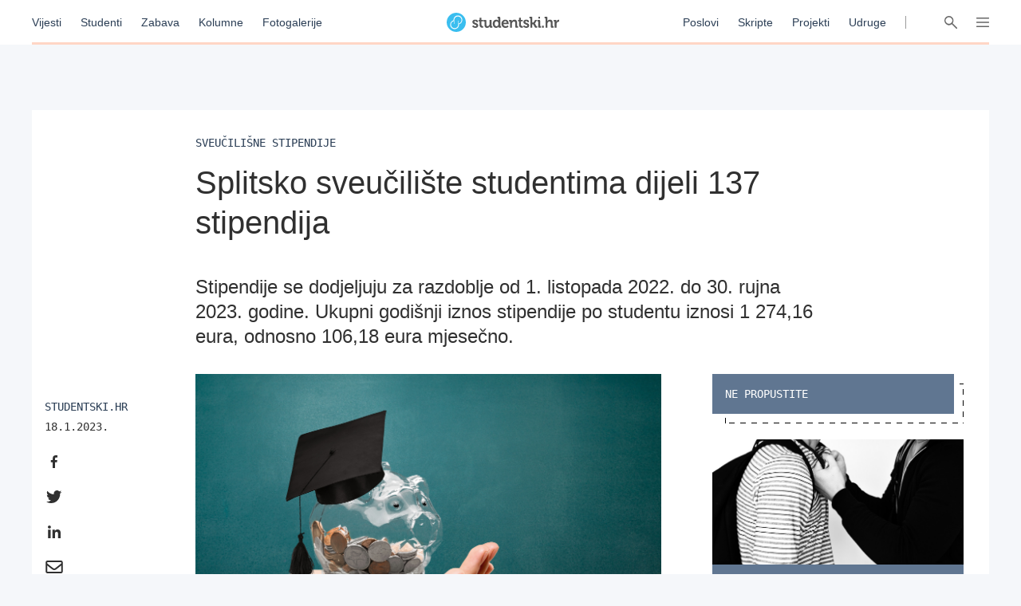

--- FILE ---
content_type: text/html; charset=utf-8
request_url: https://studentski.hr/studenti/financije/splitsko-sveuciliste-studentima-dijeli-137-stipendija
body_size: 12912
content:
<!DOCTYPE html>
<html lang="hr">
  <head>
    <meta charset="utf-8">
    <meta name="viewport" content="initial-scale=1, user-scalable=no">
    <title>Splitsko sveučilište studentima dijeli 137 stipendija - Studentski.hr</title>
<meta name="description" content="Stipendije se dodjeljuju za razdoblje od 1. listopada 2022. do 30. rujna 2023. godine. Ukupni godišnji iznos stipendije po studentu iznosi 1 274,16 eura, od...">
<meta property="og:title" content="Splitsko sveučilište studentima dijeli 137 stipendija - Studentski.hr">
<meta property="og:description" content="Stipendije se dodjeljuju za razdoblje od 1. listopada 2022. do 30. rujna 2023. godine. Ukupni godišnji iznos stipendije po studentu iznosi 1 274,16 eura, odnosno 106,18 eura mjesečno.">
<meta property="og:type" content="website">
<meta property="og:url" content="https://studentski.hr/studenti/financije/splitsko-sveuciliste-studentima-dijeli-137-stipendija">
<meta property="og:image" content="https://studentski.hr/images/%2Fsystem%2Fpictures%2Fimages%2FT%2Foriginal%2F152ea2f51d435dd29f47141ccd68eb6233fda145.png?1666088938">
    <link rel="stylesheet" href="/assets/public-fc0459573cf321d1095c748dd9938725a6ca2a18e67d281bcd15f334b0cf86ed.css" media="all" data-turbolinks-track="true" />
    <script src="/assets/public-d2d2a851f3985003415a34b7cdcb091855c91d11f145e2682234807231fced29.js" data-turbolinks-track="true"></script>
    <meta name="csrf-param" content="authenticity_token" />
<meta name="csrf-token" content="ns+AY09TffOhRwZIe2GUnhEjw+ZCCwttoBgvlQ/m2KqVwji1hb61mxvGHxhfaxhd53dL/TU59guwGuX8wV6vhw==" />
    <link href="https://fonts.cdnfonts.com/css/ibm-plex-sans" rel="stylesheet">
    <script type="text/javascript" src="//hr.adocean.pl/files/js/ado.js"></script>
    <!-- (C)2000-2020 Gemius SA - gemiusPrism  / studentski.hr/Home Page -->
<script type="text/javascript">
  <!--//--><![CDATA[//><!--
  var pp_gemius_identifier = 'AqfrECNTAIe82xs8_rDwTGYkDkYNk49SoHqPeFGLoOL.o7';
  var gemius_consent = true;
  // lines below shouldn't be edited
  function gemius_pending(i) { window[i] = window[i] || function() {var x = window[i+'_pdata'] = window[i+'_pdata'] || []; x[x.length]=arguments;};};gemius_pending('gemius_hit'); gemius_pending('gemius_event'); gemius_pending('pp_gemius_hit'); gemius_pending('pp_gemius_event');(function(d,t) {try {var gt=d.createElement(t),s=d.getElementsByTagName(t)[0],l='http'+((location.protocol=='https:')?'s':''); gt.setAttribute('async','async');gt.setAttribute('defer','defer'); gt.src=l+'://hr.hit.gemius.pl/xgemius.js'; s.parentNode.insertBefore(gt,s);} catch (e) {}})(document,'script');
  //--><!]]>
</script>

<script type="text/javascript">
  /* (c)AdOcean 2003-2019 */
  if(typeof ado!=="object"){ado={};ado.config=ado.preview=ado.placement=ado.master=ado.slave=function(){};}
  ado.config({mode: "old", xml: false, consent: true, characterEncoding: true});
  ado.preview({enabled: true});
</script>

    <script type="text/javascript">
      /* (c)AdOcean 2003-2019, MASTER: studentski.hr.Studentski.hr.SVE.Desktop */
      ado.master({id: 'IxOnnpoLl7FBcNxLFU873InNATSLvAdFCfh00DIQoqn.Y7', server: 'hr.adocean.pl' });
    </script>

    <!-- Facebook Pixel Code -->
<script>
  !function(f,b,e,v,n,t,s)
  {if(f.fbq)return;n=f.fbq=function(){n.callMethod?
  n.callMethod.apply(n,arguments):n.queue.push(arguments)};
  if(!f._fbq)f._fbq=n;n.push=n;n.loaded=!0;n.version='2.0';
  n.queue=[];t=b.createElement(e);t.async=!0;
  t.src=v;s=b.getElementsByTagName(e)[0];
  s.parentNode.insertBefore(t,s)}(window, document,'script',
  'https://connect.facebook.net/en_US/fbevents.js');
  fbq('init', '661594797913118');
  fbq('track', 'PageView');
</script>
<noscript><img height="1" width="1" style="display:none"
  src="https://www.facebook.com/tr?id=661594797913118&ev=PageView&noscript=1"
/></noscript>
<!-- End Facebook Pixel Code -->

    <script async='async' src='https://securepubads.g.doubleclick.net/tag/js/gpt.js'></script> <script src="https://cdn.234doo.com/studentski.js"></script>
  </head>
  <div class="modal__window">
  <div class="modal__content"></div>
</div>
  <body>
    <!-- Global site tag (gtag.js) - Google Analytics -->
<script async src="https://www.googletagmanager.com/gtag/js?id=UA-42779620-1"></script>
<script>
  window.dataLayer = window.dataLayer || []; function gtag(){dataLayer.push(arguments);} gtag('js', new Date());
  gtag('config', 'UA-42779620-1');
</script>
    <header>
  <div class="header__menu">
    <div class="header__links__section">
      <a href="/vijesti">Vijesti</a>
      <a href="/studenti">Studenti</a>
      <a href="/zabava">Zabava</a>
      <a href="/kolumne">Kolumne</a>
      <a href="/fotogalerije">Fotogalerije</a>
    </div>
    <a class="header__title__section" href="/">
      <img src="/assets/public/studentski-wordmark-4b2a754494a441b45c75e309f6f1317a548e84dfc52e61a4e32cf6d6cd8a85c7.svg" />
</a>    <div class="header__links__section">
      <a href="/poslovi">Poslovi</a>
      <a href="/materijali">Skripte</a>
      <a href="/projekti">Projekti</a>
      <a href="/udruge">Udruge</a>
    </div>
    <div class='header__menu__vertical_separator'></div>
    <div class='header__icons'>
      <svg xmlns="http://www.w3.org/2000/svg" width="16" height="16" viewBox="0 0 16 16" class="header__user-icon active">
    <path fill="#666" fill-rule="evenodd" d="M5.179 8.684a4.8 4.8 0 1 1 5.643 0c2.739.974 4.791 3.328 5.171 6.214a.804.804 0 0 1-.71.895.817.817 0 0 1-.917-.691C13.97 12.092 11.25 9.8 8 9.8c-3.25 0-5.97 2.293-6.366 5.302a.817.817 0 0 1-.918.691.804.804 0 0 1-.71-.895c.38-2.886 2.433-5.24 5.173-6.214zM8 8a3.2 3.2 0 1 0 0-6.4A3.2 3.2 0 0 0 8 8z"></path>
</svg>

      <svg xmlns="http://www.w3.org/2000/svg" xmlns:xlink="http://www.w3.org/1999/xlink" width="16" height="16" viewBox="0 0 16 16" class="header__search-icon active">
    <defs>
        <path id="a" d="M10.275 9.11l5.495 5.54a.795.795 0 0 1 0 1.118.78.78 0 0 1-1.108 0l-5.477-5.522a5.65 5.65 0 0 1-7.52-.462 5.765 5.765 0 0 1 0-8.105 5.65 5.65 0 0 1 8.037 0c2.009 2.025 2.2 5.189.573 7.43zm-1.681-.444a4.175 4.175 0 0 0 0-5.87 4.091 4.091 0 0 0-5.82 0 4.175 4.175 0 0 0 0 5.87 4.091 4.091 0 0 0 5.82 0z"></path>
    </defs>
    <use fill="#666" fill-rule="evenodd" xlink:href="#a"></use>
</svg>

      <svg xmlns="http://www.w3.org/2000/svg" width="16" height="16" viewBox="0 0 16 16" class="header__hamburger-icon active">
    <path fill="#666" fill-rule="evenodd" d="M15.291 2.002c.058.008.073.008.13.022.148.038.284.119.386.23.058.064.105.138.137.216.033.079.051.163.055.248.012.28-.143.55-.396.687-.076.041-.16.07-.246.084-.058.01-.073.009-.131.011H.774c-.058-.002-.073-.001-.13-.011-.152-.025-.295-.095-.406-.197-.063-.06-.116-.128-.155-.204-.04-.076-.066-.159-.077-.243-.03-.234.057-.474.232-.637.048-.044.101-.082.158-.113.077-.041.16-.07.248-.084.057-.01.072-.009.13-.011h14.452l.065.002zm.001 5.25c.058.008.073.008.13.022.148.037.284.119.386.23.058.065.105.138.137.217.108.26.054.564-.137.774-.058.065-.127.119-.203.16-.077.041-.161.07-.247.084-.058.01-.073.008-.131.011H.774c-.058-.002-.073-.001-.13-.011-.087-.014-.17-.043-.248-.084-.212-.115-.359-.326-.39-.56-.008-.063-.008-.127 0-.19.012-.085.037-.167.077-.243.04-.075.092-.144.155-.204.111-.103.254-.172.406-.197.057-.01.072-.008.13-.011h14.453l.065.003zm0 5.25c.058.008.073.008.13.022.148.038.284.119.386.23.19.211.245.516.137.776-.032.079-.08.152-.137.216-.058.063-.127.117-.204.159-.076.041-.16.07-.246.084-.058.01-.073.008-.131.011H.774c-.059-.002-.074-.001-.13-.011-.153-.025-.295-.095-.406-.198-.048-.043-.089-.094-.123-.148-.128-.2-.15-.454-.06-.673.033-.079.08-.152.138-.216.057-.063.127-.117.203-.159.077-.041.16-.07.247-.084.057-.01.072-.008.13-.011h14.454l.065.002z"></path>
</svg>

      <svg xmlns="http://www.w3.org/2000/svg" xmlns:xlink="http://www.w3.org/1999/xlink" width="16" height="16" viewBox="0 0 16 16" class="header__close-icon">
    <defs>
        <path id="prefix__a" d="M14.985.001c.322-.016.631.123.82.372.068.09.12.192.153.301.033.11.047.225.04.341-.01.204-.083.406-.206.576-.046.065-.061.078-.115.136L9.404 8l6.273 6.273.06.065c.05.063.064.078.106.145.108.179.163.386.156.589-.004.116-.027.23-.07.335-.041.104-.102.201-.178.285-.25.274-.653.376-1.025.26-.112-.035-.22-.089-.316-.16-.066-.046-.079-.061-.137-.115L8 9.404l-6.273 6.273c-.058.054-.071.07-.137.116-.096.07-.204.124-.316.16-.372.115-.774.013-1.025-.261-.076-.084-.137-.18-.179-.285-.042-.106-.065-.22-.07-.335-.006-.203.05-.41.157-.589.042-.067.057-.082.105-.145l.061-.065L6.596 8 .323 1.727C.27 1.67.253 1.656.208 1.591.085 1.421.012 1.219 0 1.015-.005.899.01.783.042.675.075.564.127.462.195.372c.189-.249.498-.388.82-.372.087.005.174.02.259.047.112.035.22.089.317.16.065.046.078.061.136.115L8 6.596 14.273.323c.058-.054.071-.07.136-.115.097-.071.205-.125.317-.16.085-.026.172-.042.259-.047z"></path>
    </defs>
    <g fill="none" fill-rule="evenodd">
        <use fill="#666" xlink:href="#prefix__a"></use>
    </g>
</svg>

    </div>
    <div class="progress__container article">
  <div class="progress__bar" id="scroll__progress__bar"></div>
</div>

<script>
  window.onscroll = () => {
    const winScroll = document.body.scrollTop || document.documentElement.scrollTop;
    const height = document.documentElement.scrollHeight - document.documentElement.clientHeight;
    const scrolled = (winScroll / height) * 100;

    document.getElementById('scroll__progress__bar').style.width = scrolled + '%';
  };
</script>
  </div>
  <div class='offcanvas__user__menu'>
      <div class="tab_group session__menu" id="session-group">
    <div class="tab-labels">
      <div class="label-caps tab-label active" data-tabname="sign-in" data-tabgroup="session-group">LOGIN</div>
      <div class="label-caps tab-label" data-tabname="sign-up" data-tabgroup="session-group">REGISTRACIJA</div>
    </div>
    <div class="tab-contents">
      <div class="tab-content active" id="sign-in">
        <input class="input__field dashed__border sign_in__input sign_in__username" type="text" placeholder="Korisničko ime">
        <input class="input__field dashed__border sign_in__input sign_in__password" type="password" placeholder="Lozinka">
        <div class="checkbox">
          <div class="checkbox__icon sign_in__remember_me"></div>
          <div class="user-link checkbox__label">Zapamti me</div>
        </div>
        <a class="user-link forgotten__password" href="#">Zaboravili ste lozinku?</a>
        <div class="invalid__message"></div>
        <div class="valid__message"></div>
        <button type="button" class="button input-inactive-centered session__button sign_in__button">Prijavi se</button>
      </div>
      <div class="tab-content" id="sign-up">
        <input class="input__field dashed__border sign_up__input sign_up__username" type="text" placeholder="Korisničko ime">
        <input class="input__field dashed__border sign_up__input sign_up__email" type="email" placeholder="E-mail">
        <input class="input__field dashed__border sign_up__input sign_up__password" type="password" placeholder="Lozinka">
        <div class="checkbox">
          <div class="checkbox__icon sign_up__accept_conditions"></div>
          <div class="user-link checkbox__label">Registracijom prihvaćate uvjete određene našom <a href="/uvjeti-koristenja">Politikom o privatnosti</a>.</div>
        </div>
        <div class="invalid__message"></div>
        <div class="valid__message"></div>
        <button type="button" class="button input-inactive-centered session__button sign_up__button">Registriraj se</button>
      </div>
    </div>
  </div>

  </div>
  <div class='offcanvas__search__menu'>
    <form class="search__articles__form" action="/pretraga" accept-charset="UTF-8" method="get"><input name="utf8" type="hidden" value="&#x2713;" autocomplete="off" />
      <input type="text" name="search_name" id="search_name" class="input__field dashed__border search__input" placeholder="Ključna riječ" />
      <button type="button" class="button input-inactive-centered search__button search__articles_js">Pretraži →</button>
</form>  </div>
  <div class='offcanvas__hamburger__menu'>
    <div class="menu__sections__container_mobile">
      <a class="small-heading menu__section__title news" href="/vijesti">Vijesti</a>
      <a class="small-heading menu__section__title news" href="/studenti">Studenti</a>
      <a class="small-heading menu__section__title news" href="/zabava">Zabava</a>
      <a class="small-heading menu__section__title news" href="/kolumne">Kolumne</a>
      <a class="small-heading menu__section__title news" href="/fotogalerije">Fotogalerije</a>
      <a class="small-heading menu__section__title page" href="/poslovi">Poslovi</a>
      <a class="small-heading menu__section__title page" href="/materijali">Skripte</a>
      <a class="small-heading menu__section__title page" href="/udruge">Udruge</a>
      <a class="small-heading menu__section__title page" href="/projekti">Projekti</a>
      <a class="small-heading menu__section__title page" href="/institucije">Institucije</a>
    </div>
    <div class='menu__sections__container'>
      <div class="menu__sections__wrapper">
        <div class='menu__section news'>
          <a class="small-heading menu__section__title" href="/vijesti">Vijesti</a>
              <a class="offcanvas-nav-link menu__section__link" href="/vijesti/hrvatska">Hrvatska</a>
              <a class="offcanvas-nav-link menu__section__link" href="/vijesti/svijet">Svijet</a>
              <a class="offcanvas-nav-link menu__section__link" href="/vijesti/kultura">Kultura</a>
              <a class="offcanvas-nav-link menu__section__link" href="/vijesti/na-danasnji-dan">Na današnji dan</a>
        </div>
        <div class='menu__section students'>
          <a class="small-heading menu__section__title" href="/studenti">Studenti</a>
              <a class="offcanvas-nav-link menu__section__link" href="/studenti/vijesti">Vijesti</a>
              <a class="offcanvas-nav-link menu__section__link" href="/studenti/financije">Financije</a>
              <a class="offcanvas-nav-link menu__section__link" href="/studenti/sport">Sport</a>
              <a class="offcanvas-nav-link menu__section__link" href="/studenti/zdravlje-i-ljepota">Zdravlje i ljepota</a>
        </div>
        <div class='menu__section entertainment'>
          <a class="small-heading menu__section__title" href="/zabava">Zabava</a>
              <a class="offcanvas-nav-link menu__section__link" href="/zabava/zanimljivosti">Zanimljivosti</a>
              <a class="offcanvas-nav-link menu__section__link" href="/zabava/studentski-zivot">Studentski život</a>
        </div>
        <div class='menu__section columns'>
          <a class="small-heading menu__section__title" href="/kolumne">Kolumne</a>
              <a class="offcanvas-nav-link menu__section__link" href="/kolumne/woke-ideologija-tolerancija-ili-izgubljena-generacija">Woke ideologija: tolerancija ili izgubljena generacija?</a>
              <a class="offcanvas-nav-link menu__section__link" href="/kolumne/mladi-danas-generacija-bez-nade-ili-generacija-promjene">Mladi danas: generacija bez nade ili generacija promjene?</a>
        </div>
      </div>
      <div class="menu__sections__wrapper">
        <div class='menu__section galleries'>
          <a class="small-heading menu__section__title" href="/fotogalerije">Fotogalerije</a>
              <a class="offcanvas-nav-link menu__section__link" href="/studenti/vijesti/evo-kako-ce-studentski-restorani-i-ostali-objekti-diljem-hrvatske-raditi-ovih-blagdana">Evo kako će studentski restorani i ostali objekti diljem Hrvatske raditi ovih blagdana</a>
              <a class="offcanvas-nav-link menu__section__link" href="/studenti/vijesti/foto-studenti-pozvani-da-posalju-prijedloge-za-uredenje-ucionica-u-domovima-vrijedne-novcane-nagrade-cekaju-najbolje-ideje">FOTO: Studenti pozvani da pošalju prijedloge za uređenje učionica u domovima: vrijedne novčane nagrade čekaju najbolje ideje</a>
        </div>
        <div class='menu__section institutions'>
          <a class="small-heading menu__section__title" href="/institucije">Institucije</a>
              <a class="offcanvas-nav-link menu__section__link" href="/institucije/akademija-dramske-umjetnosti-34">Akademija dramske umjetnosti</a>
              <a class="offcanvas-nav-link menu__section__link" href="/institucije/akademija-likovnih-umjetnosti-35">Akademija likovnih umjetnosti</a>
              <a class="offcanvas-nav-link menu__section__link" href="/institucije/agronomski-fakultet-36">Agronomski fakultet</a>
              <a class="offcanvas-nav-link menu__section__link" href="/institucije/arhitektonski-fakultet-37">Arhitektonski fakultet</a>
              <a class="offcanvas-nav-link menu__section__link" href="/institucije/nacionalna-i-sveucilisna-knjiznica-38">Nacionalna i sveučilišna knjižnica </a>
        </div>
        <div class='menu__section projects'>
          <a class="small-heading menu__section__title" href="/projekti">Projekti</a>
              <a class="offcanvas-nav-link menu__section__link" href="/projekt/8">Projekt Volontiram</a>
              <a class="offcanvas-nav-link menu__section__link" href="/projekt/9">Projekt Studentski.hr</a>
              <a class="offcanvas-nav-link menu__section__link" href="/projekt/10">Veliko studentsko darivanje krvi</a>
              <a class="offcanvas-nav-link menu__section__link" href="/projekt/13">Hodočašće studenata gradu Vukovaru</a>
        </div>
      </div>
      <div class="menu__sections__wrapper">
        <div class='menu__section jobs'>
          <a class="small-heading menu__section__title" href="/poslovi">Poslovi</a>
            <form class="search__jobs__form" action="/poslovi" accept-charset="UTF-8" method="get"><input name="utf8" type="hidden" value="&#x2713;" autocomplete="off" />
              <div class="offcanvas-nav-link menu__section__link search_jobs_js">Poslovi Zagreb</div>
              <input type="hidden" name="city_id" id="city_id" value="1" autocomplete="off" />
</form>            <form class="search__jobs__form" action="/poslovi" accept-charset="UTF-8" method="get"><input name="utf8" type="hidden" value="&#x2713;" autocomplete="off" />
              <div class="offcanvas-nav-link menu__section__link search_jobs_js">Poslovi Split</div>
              <input type="hidden" name="city_id" id="city_id" value="2" autocomplete="off" />
</form>            <form class="search__jobs__form" action="/poslovi" accept-charset="UTF-8" method="get"><input name="utf8" type="hidden" value="&#x2713;" autocomplete="off" />
              <div class="offcanvas-nav-link menu__section__link search_jobs_js">Poslovi Osijek</div>
              <input type="hidden" name="city_id" id="city_id" value="4" autocomplete="off" />
</form>            <form class="search__jobs__form" action="/poslovi" accept-charset="UTF-8" method="get"><input name="utf8" type="hidden" value="&#x2713;" autocomplete="off" />
              <div class="offcanvas-nav-link menu__section__link search_jobs_js">Turizam i ugostiteljstvo</div>
              <input type="hidden" name="job_type_id" id="job_type_id" value="4" autocomplete="off" />
</form>            <form class="search__jobs__form" action="/poslovi" accept-charset="UTF-8" method="get"><input name="utf8" type="hidden" value="&#x2713;" autocomplete="off" />
              <div class="offcanvas-nav-link menu__section__link search_jobs_js">IT poslovi</div>
              <input type="hidden" name="job_type_id" id="job_type_id" value="7" autocomplete="off" />
</form>            <form class="search__jobs__form" action="/poslovi" accept-charset="UTF-8" method="get"><input name="utf8" type="hidden" value="&#x2713;" autocomplete="off" />
              <div class="offcanvas-nav-link menu__section__link search_jobs_js">Administracija i uredski poslovi</div>
              <input type="hidden" name="job_type_id" id="job_type_id" value="6" autocomplete="off" />
</form>            <form class="search__jobs__form" action="/poslovi" accept-charset="UTF-8" method="get"><input name="utf8" type="hidden" value="&#x2713;" autocomplete="off" />
              <div class="offcanvas-nav-link menu__section__link search_jobs_js">Promocija i marketing</div>
              <input type="hidden" name="job_type_id" id="job_type_id" value="5" autocomplete="off" />
</form>        </div>
        <div class='menu__section scripts'>
          <a class="small-heading menu__section__title" href="/materijali">Skripte</a>
              <a href=/materijali/1 class='offcanvas-nav-link menu__section__link'>Sveučilište u Zagrebu</a>
              <a href=/materijali/54 class='offcanvas-nav-link menu__section__link'>Sveučilište Josipa Jurja Strossmayera u Osijeku</a>
              <a href=/materijali/44 class='offcanvas-nav-link menu__section__link'>Sveučilište u Rijeci</a>
              <a href=/materijali/2 class='offcanvas-nav-link menu__section__link'>Sveučilište u Splitu</a>
              <a href=/materijali/83 class='offcanvas-nav-link menu__section__link'>Veleučilište u Šibeniku</a>
        </div>
      </div>
        <div class="tab_group session__menu" id="session-group">
    <div class="tab-labels">
      <div class="label-caps tab-label active" data-tabname="sign-in" data-tabgroup="session-group">LOGIN</div>
      <div class="label-caps tab-label" data-tabname="sign-up" data-tabgroup="session-group">REGISTRACIJA</div>
    </div>
    <div class="tab-contents">
      <div class="tab-content active" id="sign-in">
        <input class="input__field dashed__border sign_in__input sign_in__username" type="text" placeholder="Korisničko ime">
        <input class="input__field dashed__border sign_in__input sign_in__password" type="password" placeholder="Lozinka">
        <div class="checkbox">
          <div class="checkbox__icon sign_in__remember_me"></div>
          <div class="user-link checkbox__label">Zapamti me</div>
        </div>
        <a class="user-link forgotten__password" href="#">Zaboravili ste lozinku?</a>
        <div class="invalid__message"></div>
        <div class="valid__message"></div>
        <button type="button" class="button input-inactive-centered session__button sign_in__button">Prijavi se</button>
      </div>
      <div class="tab-content" id="sign-up">
        <input class="input__field dashed__border sign_up__input sign_up__username" type="text" placeholder="Korisničko ime">
        <input class="input__field dashed__border sign_up__input sign_up__email" type="email" placeholder="E-mail">
        <input class="input__field dashed__border sign_up__input sign_up__password" type="password" placeholder="Lozinka">
        <div class="checkbox">
          <div class="checkbox__icon sign_up__accept_conditions"></div>
          <div class="user-link checkbox__label">Registracijom prihvaćate uvjete određene našom <a href="/uvjeti-koristenja">Politikom o privatnosti</a>.</div>
        </div>
        <div class="invalid__message"></div>
        <div class="valid__message"></div>
        <button type="button" class="button input-inactive-centered session__button sign_up__button">Registriraj se</button>
      </div>
    </div>
  </div>

    </div>
  </div>
</header>

    <div class='overlay'></div>

    <main>
      <div class="ad_banner_background left">
      <div id="adoceanhrlmcmoligrp"></div>
  <script type="text/javascript">
    /* (c)AdOcean 2003-2019, studentski.hr.Studentski.hr.SVE.Desktop.Desktop_Wallpaper Left */
    ado.slave('adoceanhrlmcmoligrp', {myMaster: 'IxOnnpoLl7FBcNxLFU873InNATSLvAdFCfh00DIQoqn.Y7' });
  </script>

</div>
      <div class="main_content">
        
        <div class="article__page">
    <div class="ad_banner_horizontal">
        <div id="ado-bOhFV5.KPXjPEwTWY9fHnFLv.nAqLjr2ZFxoq0ni6Bb..7"></div>
        <script type="text/javascript">
          /* (c)AdOcean 2003-2019, studentski.hr.Studentski.hr.SVE.Desktop_Billboard */
          ado.placement({id: 'ado-bOhFV5.KPXjPEwTWY9fHnFLv.nAqLjr2ZFxoq0ni6Bb..7', server: 'hr.adocean.pl' });
        </script>
  </div>

  <div class="article__container">
    <div class="selectable_text headline__container">
      <div class="label-caps headline">
        Sveučilišne stipendije
      </div>
      <h1 class="H1-Regular title">Splitsko sveučilište studentima dijeli 137 stipendija</h1>
      <h3 class="H3-excerpt summary">Stipendije se dodjeljuju za razdoblje od 1. listopada 2022. do 30. rujna 2023. godine. Ukupni godišnji iznos stipendije po studentu iznosi 1 274,16 eura, odnosno 106,18 eura mjesečno.</h3>
    </div>
    <div class="center__container">
      <div class="left__sidebar">
        <div class="social__container">
  <div class="social__details">
      <div class="label-caps social__posted">Studentski.hr</div>
    <div class="mono-details social__published">18.1.2023.</div>
  </div>
  <div class="share__container">
    <a href="https://www.facebook.com/sharer/sharer.php?u=https://studentski.hr/studenti/financije/splitsko-sveuciliste-studentima-dijeli-137-stipendija" target="_blank"><svg xmlns="http://www.w3.org/2000/svg" width="24" height="24" viewBox="0 0 24 24">
    <path fill="#303030" fill-rule="evenodd" d="M10.121 20v-7.156H7.7V10h2.421V7.76c0-2.435 1.503-3.76 3.696-3.76 1.052 0 1.954.078 2.216.112v2.544h-1.521c-1.193 0-1.424.563-1.424 1.385V10h2.693l-.37 2.844h-2.323V20"></path>
</svg>
</a>
    <a href="https://twitter.com/intent/tweet?status=https://studentski.hr/studenti/financije/splitsko-sveuciliste-studentima-dijeli-137-stipendija" target="_blank"><svg xmlns="http://www.w3.org/2000/svg" width="24" height="24" viewBox="0 0 24 24">
    <path fill="#303030" fill-rule="evenodd" d="M19.346 7.987c.012.175.012.35.012.525C19.358 13.85 15.371 20 8.085 20 5.84 20 3.755 19.337 2 18.188c.319.037.626.05.957.05a7.842 7.842 0 0 0 4.92-1.725 3.98 3.98 0 0 1-3.706-2.8c.246.037.491.062.749.062.355 0 .711-.05 1.042-.137-1.815-.376-3.177-2-3.177-3.963v-.05c.528.3 1.141.488 1.791.512A4.055 4.055 0 0 1 2.81 6.775c0-.75.196-1.438.54-2.038a11.195 11.195 0 0 0 8.17 4.225 4.64 4.64 0 0 1-.099-.924C11.421 5.812 13.188 4 15.384 4c1.14 0 2.171.487 2.895 1.275a7.713 7.713 0 0 0 2.515-.975 4.014 4.014 0 0 1-1.742 2.225 7.827 7.827 0 0 0 2.281-.625 8.607 8.607 0 0 1-1.987 2.087z"></path>
</svg>
</a>
    <a href="https://www.linkedin.com/shareArticle?mini=true&url=https://studentski.hr/studenti/financije/splitsko-sveuciliste-studentima-dijeli-137-stipendija" target="_blank"><svg xmlns="http://www.w3.org/2000/svg" width="24" height="24" viewBox="0 0 24 24">
    <path fill="#303030" fill-rule="evenodd" d="M7.581 20H4.264V9.318h3.317V20zM5.921 7.86C4.861 7.86 4 6.983 4 5.922a1.922 1.922 0 0 1 3.842 0c0 1.061-.86 1.94-1.921 1.94zM19.996 20h-3.31v-5.2c0-1.24-.025-2.829-1.724-2.829-1.725 0-1.989 1.347-1.989 2.74V20H9.659V9.318h3.182v1.457h.046c.443-.84 1.525-1.725 3.139-1.725 3.356 0 3.974 2.21 3.974 5.082V20h-.004z"></path>
</svg>
</a>
    <a href="mailto:?Subject=Splitsko sveučilište studentima dijeli 137 stipendija&body=https://studentski.hr/studenti/financije/splitsko-sveuciliste-studentima-dijeli-137-stipendija" target="_top"><svg xmlns="http://www.w3.org/2000/svg" width="24" height="24" viewBox="0 0 24 24">
    <path fill="#303030" fill-rule="evenodd" d="M20.633 4H3.3a2 2 0 0 0-2 2v12a2 2 0 0 0 2 2h17.333a2 2 0 0 0 2-2V6a2 2 0 0 0-2-2zm0 2v1.7c-.934.761-2.423 1.944-5.607 4.437-.702.552-2.092 1.878-3.06 1.863-.966.015-2.357-1.311-3.058-1.863C5.724 9.644 4.234 8.461 3.3 7.7V6h17.333zM3.3 18v-7.733c.955.76 2.309 1.827 4.372 3.443.911.717 2.506 2.3 4.295 2.29 1.78.01 3.354-1.55 4.294-2.29a707.87 707.87 0 0 0 4.372-3.443V18H3.3z"></path>
</svg>
</a>
  </div>
</div>

      </div>
      <div class="article__content">
          <div class="article__image">
              <img src="/images/%2Fsystem%2Fpictures%2Fimages%2FT%2Foriginal%2F152ea2f51d435dd29f47141ccd68eb6233fda145.png?1666088938" />
          </div>
          <div class="gallery">
          </div>
          <h3 class="H3-excerpt summary__mobile">Stipendije se dodjeljuju za razdoblje od 1. listopada 2022. do 30. rujna 2023. godine. Ukupni godišnji iznos stipendije po studentu iznosi 1 274,16 eura, odnosno 106,18 eura mjesečno.</h3>
          <div class="social__container__mobile">
            <div class="social__container">
  <div class="social__details">
      <div class="label-caps social__posted">Studentski.hr</div>
    <div class="mono-details social__published">18.1.2023.</div>
  </div>
  <div class="share__container">
    <a href="https://www.facebook.com/sharer/sharer.php?u=https://studentski.hr/studenti/financije/splitsko-sveuciliste-studentima-dijeli-137-stipendija" target="_blank"><svg xmlns="http://www.w3.org/2000/svg" width="24" height="24" viewBox="0 0 24 24">
    <path fill="#303030" fill-rule="evenodd" d="M10.121 20v-7.156H7.7V10h2.421V7.76c0-2.435 1.503-3.76 3.696-3.76 1.052 0 1.954.078 2.216.112v2.544h-1.521c-1.193 0-1.424.563-1.424 1.385V10h2.693l-.37 2.844h-2.323V20"></path>
</svg>
</a>
    <a href="https://twitter.com/intent/tweet?status=https://studentski.hr/studenti/financije/splitsko-sveuciliste-studentima-dijeli-137-stipendija" target="_blank"><svg xmlns="http://www.w3.org/2000/svg" width="24" height="24" viewBox="0 0 24 24">
    <path fill="#303030" fill-rule="evenodd" d="M19.346 7.987c.012.175.012.35.012.525C19.358 13.85 15.371 20 8.085 20 5.84 20 3.755 19.337 2 18.188c.319.037.626.05.957.05a7.842 7.842 0 0 0 4.92-1.725 3.98 3.98 0 0 1-3.706-2.8c.246.037.491.062.749.062.355 0 .711-.05 1.042-.137-1.815-.376-3.177-2-3.177-3.963v-.05c.528.3 1.141.488 1.791.512A4.055 4.055 0 0 1 2.81 6.775c0-.75.196-1.438.54-2.038a11.195 11.195 0 0 0 8.17 4.225 4.64 4.64 0 0 1-.099-.924C11.421 5.812 13.188 4 15.384 4c1.14 0 2.171.487 2.895 1.275a7.713 7.713 0 0 0 2.515-.975 4.014 4.014 0 0 1-1.742 2.225 7.827 7.827 0 0 0 2.281-.625 8.607 8.607 0 0 1-1.987 2.087z"></path>
</svg>
</a>
    <a href="https://www.linkedin.com/shareArticle?mini=true&url=https://studentski.hr/studenti/financije/splitsko-sveuciliste-studentima-dijeli-137-stipendija" target="_blank"><svg xmlns="http://www.w3.org/2000/svg" width="24" height="24" viewBox="0 0 24 24">
    <path fill="#303030" fill-rule="evenodd" d="M7.581 20H4.264V9.318h3.317V20zM5.921 7.86C4.861 7.86 4 6.983 4 5.922a1.922 1.922 0 0 1 3.842 0c0 1.061-.86 1.94-1.921 1.94zM19.996 20h-3.31v-5.2c0-1.24-.025-2.829-1.724-2.829-1.725 0-1.989 1.347-1.989 2.74V20H9.659V9.318h3.182v1.457h.046c.443-.84 1.525-1.725 3.139-1.725 3.356 0 3.974 2.21 3.974 5.082V20h-.004z"></path>
</svg>
</a>
    <a href="mailto:?Subject=Splitsko sveučilište studentima dijeli 137 stipendija&body=https://studentski.hr/studenti/financije/splitsko-sveuciliste-studentima-dijeli-137-stipendija" target="_top"><svg xmlns="http://www.w3.org/2000/svg" width="24" height="24" viewBox="0 0 24 24">
    <path fill="#303030" fill-rule="evenodd" d="M20.633 4H3.3a2 2 0 0 0-2 2v12a2 2 0 0 0 2 2h17.333a2 2 0 0 0 2-2V6a2 2 0 0 0-2-2zm0 2v1.7c-.934.761-2.423 1.944-5.607 4.437-.702.552-2.092 1.878-3.06 1.863-.966.015-2.357-1.311-3.058-1.863C5.724 9.644 4.234 8.461 3.3 7.7V6h17.333zM3.3 18v-7.733c.955.76 2.309 1.827 4.372 3.443.911.717 2.506 2.3 4.295 2.29 1.78.01 3.354-1.55 4.294-2.29a707.87 707.87 0 0 0 4.372-3.443V18H3.3z"></path>
</svg>
</a>
  </div>
</div>

        </div>
        <div id="__xclaimwords_wrapper" class="paragraph selectable_text article__text">
          <!DOCTYPE html PUBLIC "-//W3C//DTD HTML 4.0 Transitional//EN" "http://www.w3.org/TR/REC-html40/loose.dtd">
<html><body>
<p>Sveučilište u Splitu nedavno je raspisalo Natječaj za dodjelu stipendija za akademsku godinu 2022/2023 Konkurirati mogu<strong> isključivo polaznici splitskog sveučilišta</strong>, a dodjeljuje se ukupno 137 stipendija.<br>
<br><div id="related_article">
<h5 id="related"><span>VEZANO</span></h5>
<a class="related__article" href="/studenti/vijesti/otvoren-natjecaj-zaklade-british-scholarship-trust-stipendije-za-boravak-u-velikoj-britaniji-za-hrvatske-studente">
  <div class="article__image related">
    <img src="/images/%2Fsystem%2Fpictures%2Fimages%2Ft%2Foriginal%2Fc32a58185a7e45a5b232c10cb01cf6cec5a5b859.jpeg?1766059757">
  </div>
  <div class="article__content related">
    <h3 class="H3-card-title article__title related">Otvoren natječaj zaklade „British Scholarship Trust”: stipendije za boravak u Velikoj Britaniji za hrvatske studente</h3>
  </div>
</a>
<hr>
</div>
Stipendije se dodjeljuju za razdoblje od 1. listopada 2022. do 30. rujna 2023. godine. Ukupni godišnji iznos stipendije po studentu iznosi 1 274,16 eura,<strong> odnosno 106,18 eura mjesečno.</strong><br><div id="content_v2"><script>googletag.cmd.push(function() { googletag.display("content_v2");});</script></div>
<br><div id="related_article">
<h5 id="related"><span>VEZANO</span></h5>
<a class="related__article" href="/studenti/vijesti/objavljeni-rezultati-natjecaja-za-drzavne-stipendije-provjerite-jeste-li-na-popisu">
  <div class="article__image related">
    <img src="/images/%2Fsystem%2Fpictures%2Fimages%2Fs%2Foriginal%2Fb18c925e765dab3cc67e5e2cbfa963ab9c77cbf8.jpg?1765988483">
  </div>
  <div class="article__content related">
    <h3 class="H3-card-title article__title related">Objavljeni rezultati natječaja za državne stipendije – provjerite jeste li na popisu</h3>
  </div>
</a>
<hr>
</div>
Svaka pojedina sastavnica ima pravo na točno određeni broj stipendija, a iste se dodjeljuju u dvije kategorije.
</p>
<div id="content_v1"><script>googletag.cmd.push(function() { googletag.display("content_v1");});</script></div>
<div id="adoceanhrollfloormq"></div>
<div class="gemius-wrapper" style="margin:40px 0"><script type="text/javascript">ado.slave('adoceanhrollfloormq', {myMaster: 'IxOnnpoLl7FBcNxLFU873InNATSLvAdFCfh00DIQoqn.Y7' });</script></div>
<ul>
	<li>1. kategorija (K1) – redoviti studenti koji su po prvi puta upisani u prvu godinu preddiplomskih sveučilišnih studija, integriranih sveučilišnih studija, preddiplomskih stručnih studija te kratkih stručnih studija</li>
	<li>2. kategorija (K2) – redoviti studenti viših godina studija koji su u svakoj godini dosadašnjih studija (uključujući i 1. i 2. ciklus visokog obrazovanja) ostvarili najmanje 60 ECTS bodova (ne računajući fakultativne kolegije) i prosjek ocjena u dosadašnjem studiranju (uključujući i 1. i 2. ciklus visokog obrazovanja) od najmanje 3,5 te studenti koji se po prvi puta upisuju u prvu godinu diplomskih sveučilišnih studija i specijalističkih diplomskih stručnih studija, a koji su preddiplomski studij završili u predviđenom roku s prosjekom ocjena od najmanje 3,5. Ne računaju se ECTS bodovi ostvareni u tekućoj akademskoj godini.</li>
</ul>
Natječaj je otvoren <strong>do 27. siječnja,</strong> a više načinu prijave saznajte <strong><a href="https://www.unist.hr/novosti/natjecaj-za-dodjelu-stipendije-sveucilista-u-splitu-za-akademsku-godinu-20222023" target="_blank">ovdje</a></strong>. Odluka o dodjeli stipendija bit će objavljena 16. veljače na oglasnoj ploči (Split, Ulica Ruđera Boškovića 31) i na mrežnoj stranici Sveučilišta u Splitu. <br>
 </body></html>

        </div>
          <div class="article__keywords">
            <div class="label-caps keywords__title">OZNAKE:</div>
            <div class="label-caps keywords__list">
                <form class="search__articles__form" action="/pretraga" accept-charset="UTF-8" method="get"><input name="utf8" type="hidden" value="&#x2713;" autocomplete="off" />
                  <input type="hidden" name="article_id" id="article_id" value="34279" autocomplete="off" />
                  <input type="hidden" name="keyword_slug" id="keyword_slug" value="kategorije" autocomplete="off" />
                  <div class="keyword search__articles_js">kategorije</div>
</form>                <form class="search__articles__form" action="/pretraga" accept-charset="UTF-8" method="get"><input name="utf8" type="hidden" value="&#x2713;" autocomplete="off" />
                  <input type="hidden" name="article_id" id="article_id" value="34279" autocomplete="off" />
                  <input type="hidden" name="keyword_slug" id="keyword_slug" value="prijava" autocomplete="off" />
                  <div class="keyword search__articles_js">prijava</div>
</form>                <form class="search__articles__form" action="/pretraga" accept-charset="UTF-8" method="get"><input name="utf8" type="hidden" value="&#x2713;" autocomplete="off" />
                  <input type="hidden" name="article_id" id="article_id" value="34279" autocomplete="off" />
                  <input type="hidden" name="keyword_slug" id="keyword_slug" value="stipendije" autocomplete="off" />
                  <div class="keyword search__articles_js">stipendije</div>
</form>                <form class="search__articles__form" action="/pretraga" accept-charset="UTF-8" method="get"><input name="utf8" type="hidden" value="&#x2713;" autocomplete="off" />
                  <input type="hidden" name="article_id" id="article_id" value="34279" autocomplete="off" />
                  <input type="hidden" name="keyword_slug" id="keyword_slug" value="studenti" autocomplete="off" />
                  <div class="keyword search__articles_js">studenti</div>
</form>                <form class="search__articles__form" action="/pretraga" accept-charset="UTF-8" method="get"><input name="utf8" type="hidden" value="&#x2713;" autocomplete="off" />
                  <input type="hidden" name="article_id" id="article_id" value="34279" autocomplete="off" />
                  <input type="hidden" name="keyword_slug" id="keyword_slug" value="sveuciliste-u-splitu" autocomplete="off" />
                  <div class="keyword search__articles_js">Sveučilište u Splitu</div>
</form>            </div>
          </div>
          <div class="label-caps article__source__refrence">
            IZVOR:
              <a href="https://www.unist.hr/novosti/natjecaj-za-dodjelu-stipendije-sveucilista-u-splitu-za-akademsku-godinu-20222023">SVEUČILIŠTE U SPLITU</a>
          </div>
          <div class="label-caps article__foto__refrence">
            FOTO:
              <span>STUDENTRKI.HR VIA CANVA</span>
          </div>
        <div class="comments__container">
          <button class="comments__button">Komentari na članak <svg xmlns="http://www.w3.org/2000/svg" width="16" height="16" viewBox="0 0 16 16" class="icon_up">
    <path fill="#303030" fill-rule="nonzero" d="M7.52 4v1.088h1.952l1.04-.096.016.048-1.152 1.024L4 11.44l.768.768 5.376-5.376 1.024-1.152.048.016-.096 1.04v1.952h1.088V4z"></path>
</svg>
<svg xmlns="http://www.w3.org/2000/svg" width="16" height="16" viewBox="0 0 16 16" class="icon_down">
    <path fill="#303030" fill-rule="nonzero" d="M7.52 12.208V11.12h1.952l1.04.096.016-.048-1.152-1.024L4 4.768 4.768 4l5.376 5.376 1.024 1.152.048-.016-.096-1.04V7.52h1.088v4.688z"></path>
</svg>
</button>
          <div class="fb-comments comments__list" data-href="https://studentski.hr/studenti/financije/splitsko-sveuciliste-studentima-dijeli-137-stipendija" data-width="100%" data-numposts="5"></div>
        </div>
        
      </div>
      <div class="sidebar_container">
          <div class="single_promo_wrapper">
    <div class="horizontal__container">
      <div class="label-caps-light category__label promo">
        <div class="category__name">NE PROPUSTITE</div>
        <div class="category__border"></div>
      </div>
      <a class="horizontal__article promo" href="/vijesti/hrvatska/mladic-pod-utjecajem-marihuane-speeda-i-kokaina-napao-maloljetnike-jedan-zadobio-teske-ozljede">
        <div class="article__image">
          <img src="/images/%2Fsystem%2Fpictures%2Fimages%2Fa%2Foriginal%2F7dfe9665222011495fce816f9d730a10add5bddf.jpeg?1765458308" />
        </div>
        <div class="article__content promo__content">
          <div class="small-heading article__title">Mladić pod utjecajem marihuane, speeda i kokaina napao maloljetnike – jedan zadobio teške ozljede</div>
          <div class="mono-details article__date">11.12.2025.</div>
        </div>
</a>    </div>
  </div>

          <div class="ad_banner_vertical ">
        <script type="text/javascript" src="//hr.adocean.pl/files/js/aomini.js"></script>
        <div data-ao-pid="_pH86TRKjaV5XQkpA0AGDEb6wjLwwJ5t2sDtWz5mghv.s7" style="display: none;"></div>
        <script type="text/javascript">
          /* (c)AdOcean 2003-2019 */
          /* PLACEMENT: studentski.hr.Studentski.hr.SVE.Desktop_rectangle_lazy */
          (window['aomini'] || (window['aomini'] = [])).push({
              cmd: 'display',
              server: 'hr.adocean.pl',
              id: '_pH86TRKjaV5XQkpA0AGDEb6wjLwwJ5t2sDtWz5mghv.s7',
              consent: null
          });
        </script>
</div>
        <div class="tab_group" id="news-group">
  <div class="tab-labels">
    <div class="label-title label-caps tab-label active" data-tabname="Najcitanije" data-tabgroup="news-group">Najčitanije</div>
    <div class="label-title label-caps tab-label" data-tabname="Najnovije" data-tabgroup="news-group">Najnovije</div>
      <div class="label-title label-caps tab-label" data-tabname="Vezano" data-tabgroup="news-group">Vezano</div>
  </div>
  <div class="tab-contents">
    <div class="tab-content active" id="Najcitanije">
        <a class="card-single-news" href="/studenti/vijesti/objavljeni-rezultati-natjecaja-za-drzavne-stem-stipendije-1500-studenata-ostvarilo-pravo-na-potporu">
          <div class="small-heading details-news-title">Objavljeni rezultati natječaja za državne STEM stipendije: 1500 studenata ostvarilo pravo na potporu</div>
          <div class="mono-details details-news-time">
            Prije 7 dana
          </div>
</a>        <div class="horizontal__separator"></div>
        <a class="card-single-news" href="/studenti/vijesti/objavljeni-rezultati-natjecaja-za-drzavne-stipendije-provjerite-jeste-li-na-popisu">
          <div class="small-heading details-news-title">Objavljeni rezultati natječaja za državne stipendije – provjerite jeste li na popisu</div>
          <div class="mono-details details-news-time">
            Prije 2 dana
          </div>
</a>        <div class="horizontal__separator"></div>
        <a class="card-single-news" href="/studenti/financije/anketa-studentske-navike-potrosnje-i-mali-trikovi-kako-da-ti-ostane-vise-novca-svaki-mjesec">
          <div class="small-heading details-news-title">ANKETA: studentske navike potrošnje i mali trikovi kako da ti ostane više novca svaki mjesec</div>
          <div class="mono-details details-news-time">
            Prije 10 dana
          </div>
</a>        <div class="horizontal__separator"></div>
        <a class="card-single-news" href="/vijesti/hrvatska/znanstvenici-medicinskog-fakulteta-objavili-rad-s-dvostrukim-dobitnikom-nobelove-nagrade">
          <div class="small-heading details-news-title">Znanstvenici Medicinskog fakulteta objavili rad s dvostrukim dobitnikom Nobelove nagrade</div>
          <div class="mono-details details-news-time">
            Prije 6 dana
          </div>
</a>        <div class="horizontal__separator"></div>
    </div>
    <div class="tab-content" id="Najnovije">
        <a class="card-single-news" href="/studenti/vijesti/u-rijeci-odrzana-dodjela-nagrada-najboljim-studentima-sportasima-vec-sampioni-samim-time-sto-se-bavite-sportom-uz-studij">
          <div class="small-heading details-news-title">U Rijeci održana dodjela nagrada najboljim studentima sportašima: „Već ste šampioni samim time što se bavite sportom uz studij”</div>
          <div class="mono-details details-news-time">
            Danas
          </div>
</a>        <div class="horizontal__separator"></div>
        <a class="card-single-news" href="/vijesti/hrvatska/sveuciliste-u-zagrebu-potpisalo-memorandum-o-razumijevanju-s-dva-indonezijska-sveucilista-evo-sto-im-je-cilj">
          <div class="small-heading details-news-title">Sveučilište u Zagrebu potpisalo Memorandum o razumijevanju s dva indonezijska sveučilišta – evo koji im je cilj</div>
          <div class="mono-details details-news-time">
            Danas
          </div>
</a>        <div class="horizontal__separator"></div>
        <a class="card-single-news" href="/studenti/vijesti/evo-kako-ce-studentski-restorani-i-ostali-objekti-diljem-hrvatske-raditi-ovih-blagdana">
          <div class="small-heading details-news-title">Evo kako će studentski restorani i ostali objekti diljem Hrvatske raditi ovih blagdana</div>
          <div class="mono-details details-news-time">
            Danas
          </div>
</a>        <div class="horizontal__separator"></div>
        <a class="card-single-news" href="/studenti/vijesti/studentski-centar-rijeka-obavijestio-o-privremenom-zatvaranju-jednog-od-studentskih-restorana">
          <div class="small-heading details-news-title">Studentski centar Rijeka obavijestio o privremenom zatvaranju jednog od studentskih restorana</div>
          <div class="mono-details details-news-time">
            Danas
          </div>
</a>        <div class="horizontal__separator"></div>
    </div>
      <div class="tab-content" id="Vezano">
          <a class="card-single-news" href="/studenti/vijesti/otvoren-natjecaj-zaklade-british-scholarship-trust-stipendije-za-boravak-u-velikoj-britaniji-za-hrvatske-studente">
            <div class="small-heading details-news-title">Otvoren natječaj zaklade „British Scholarship Trust”: stipendije za boravak u Velikoj Britaniji za hrvatske studente</div>
            <div class="mono-details details-news-time">
              Jučer
            </div>
</a>          <div class="horizontal__separator"></div>
          <a class="card-single-news" href="/studenti/vijesti/objavljeni-rezultati-natjecaja-za-drzavne-stipendije-provjerite-jeste-li-na-popisu">
            <div class="small-heading details-news-title">Objavljeni rezultati natječaja za državne stipendije – provjerite jeste li na popisu</div>
            <div class="mono-details details-news-time">
              Prije 2 dana
            </div>
</a>          <div class="horizontal__separator"></div>
          <a class="card-single-news" href="/studenti/vijesti/krecu-prijave-za-stipendije-na-velikom-sveucilistu-studenti-mogu-dobiti-vise-od-230-eura-mjesecno">
            <div class="small-heading details-news-title">Kreću prijave za stipendije na velikom sveučilištu: studenti mogu dobiti više od 230 eura mjesečno</div>
            <div class="mono-details details-news-time">
              Prije 2 dana
            </div>
</a>          <div class="horizontal__separator"></div>
          <a class="card-single-news" href="/studenti/vijesti/grad-osigurava-stipendije-za-ucenike-i-studente-do-150-eura-mjesecno-prijaviti-se-moze-i-jedna-posebna-skupina">
            <div class="small-heading details-news-title">Grad osigurava stipendije za učenike i studente do 150 eura mjesečno, prijaviti se može i jedna posebna skupina</div>
            <div class="mono-details details-news-time">
              Prije 3 dana
            </div>
</a>          <div class="horizontal__separator"></div>
      </div>
  </div>
</div>

      </div>
    </div>
  </div>
</div>


  <!-- <script src="https://hr-engine.xclaimwords.net/script.aspx?partnerid=200108" language="javascript" type="text/javascript"></script> -->


<script>
  $(document).on('click', '.comments__button', e => {
    $(e.currentTarget).siblings('.comments__list').toggle();
    $(e.currentTarget).find('.icon_up, .icon_down').toggle();
  })
</script>
            <div class="horizontal__wrapper ">
    <div class="horizontal__container">
      <div class="label-caps-light category__label promo">
        <div class="category__name">NE PROPUSTITE</div>
        <div class="category__border"></div>
      </div>
      <div class="horizontal__articles">
          <a class="horizontal__article promo" href="/studenti/vijesti/studenti-znate-li-svoja-prava-pri-obavljanju-studentskih-poslova">
            <div class="article__image">
              <img src="/images/%2Fsystem%2Fpictures%2Fimages%2Fp%2Foriginal%2Fc91cb8929b3b21e273b104e388a1d8eb0f26f9c1.jpg?1750077056" />
            </div>
            <div class="article__content">
              <div class="small-heading article__title">Studenti, znate li svoja prava pri obavljanju studentskih poslova? </div>
              <div class="mono-details article__date">16.6.2025.</div>
            </div>
</a>          <a class="horizontal__article promo" href="/vijesti/hrvatska/mladic-pod-utjecajem-marihuane-speeda-i-kokaina-napao-maloljetnike-jedan-zadobio-teske-ozljede">
            <div class="article__image">
              <img src="/images/%2Fsystem%2Fpictures%2Fimages%2Fa%2Foriginal%2F7dfe9665222011495fce816f9d730a10add5bddf.jpeg?1765458308" />
            </div>
            <div class="article__content">
              <div class="small-heading article__title">Mladić pod utjecajem marihuane, speeda i kokaina napao maloljetnike – jedan zadobio teške ozljede</div>
              <div class="mono-details article__date">11.12.2025.</div>
            </div>
</a>          <a class="horizontal__article promo" href="/studenti/vijesti/u-velikom-studentskom-gradu-se-dijele-bozicnice-za-ucenike-i-studente-evo-u-kojem-iznosu">
            <div class="article__image">
              <img src="/images/%2Fsystem%2Fpictures%2Fimages%2Fs%2Foriginal%2F98efea7233402527ba6fe7484cc9abc902cb2722.jpg?1765207540" />
            </div>
            <div class="article__content">
              <div class="small-heading article__title">U velikom studentskom gradu se dijele božićnice za učenike i studente – evo u kojem iznosu</div>
              <div class="mono-details article__date">8.12.2025.</div>
            </div>
</a>          <a class="horizontal__article promo" href="/studenti/vijesti/foto-zagrebacki-studenti-dobili-novu-menzu-sc-prvi-put-otvorio-restoran-na-drugom-sveucilistu">
            <div class="article__image">
              <img src="/images/%2Fsystem%2Fpictures%2Fimages%2F8%2Foriginal%2F805440da4c181386d2e4e879ff5ca2ff919bd0ed.jpeg?1765276034" />
            </div>
            <div class="article__content">
              <div class="small-heading article__title">FOTO: Zagrebački studenti dobili novu menzu – SC prvi put otvorio restoran na drugom sveučilištu</div>
              <div class="mono-details article__date">9.12.2025.</div>
            </div>
</a>      </div>
    </div>
  </div>

  
    <div class="infinite_scroll_midas">
    <div id="midasWidget__11025" class="midas__widget"></div>
    <div class="midas__footer__container">
      <div class="midas__footer">
        <div class="action_links">
          <a class="Footer-nav" href="/posalji-pricu">Pošalji priču</a>
          <a class="Footer-nav" href="/tebe-trazimo">Priključi se!</a>
          <a class="Footer-nav" href="/kontakt">Kontakt</a>
          <a class="Footer-nav" href="/impressum">Impressum</a>
          <a class="Footer-nav" href="/uvjeti-koristenja">Uvjeti korištenja</a>
          <a class="Footer-nav" href="/marketing">Marketing</a>
        </div>
        <div class="social_links">
          <a href="https://www.facebook.com/studentski.hr/" target="_blank"><svg xmlns="http://www.w3.org/2000/svg" width="16" height="16" viewBox="0 0 16 16">
    <path fill="#2B3E55" fill-rule="evenodd" d="M6.421 16V8.844H4V6h2.421V3.76C6.421 1.324 7.924 0 10.117 0c1.052 0 1.954.078 2.216.113v2.543h-1.521c-1.193 0-1.424.563-1.424 1.385V6h2.693l-.37 2.844H9.388V16"></path>
</svg>
</a>
          <a href="https://www.instagram.com/studentski.hr/" target="_blank"><svg xmlns="http://www.w3.org/2000/svg" width="16" height="16" viewBox="0 0 16 16">
    <path fill="#2B3E55" fill-rule="evenodd" d="M8.002 3.898A4.095 4.095 0 0 0 3.9 8 4.095 4.095 0 0 0 8 12.102 4.095 4.095 0 0 0 12.104 8a4.095 4.095 0 0 0-4.101-4.102zm0 6.769A2.672 2.672 0 0 1 5.335 8a2.67 2.67 0 0 1 2.667-2.667A2.67 2.67 0 0 1 10.668 8c0 1.47-1.2 2.667-2.666 2.667zm5.225-6.937a.954.954 0 0 1-.956.957.957.957 0 1 1 .957-.957zm2.717.971c-.06-1.282-.354-2.417-1.292-3.352C13.716.413 12.582.12 11.3.056c-1.32-.075-5.28-.075-6.6 0-1.278.06-2.413.354-3.352 1.29C.41 2.28.12 3.415.056 4.697c-.075 1.32-.075 5.28 0 6.6.06 1.283.354 2.418 1.292 3.353.94.936 2.07 1.229 3.352 1.293 1.32.075 5.28.075 6.6 0 1.281-.06 2.416-.354 3.352-1.293.935-.935 1.228-2.07 1.292-3.352.075-1.321.075-5.277 0-6.598zm-1.706 8.015a2.7 2.7 0 0 1-1.521 1.521c-1.053.418-3.552.322-4.715.322-1.164 0-3.666.092-4.715-.322a2.7 2.7 0 0 1-1.521-1.52C1.348 11.662 1.445 9.163 1.445 8c0-1.164-.093-3.667.321-4.716a2.7 2.7 0 0 1 1.52-1.521c1.054-.418 3.552-.322 4.716-.322 1.163 0 3.666-.092 4.715.322a2.7 2.7 0 0 1 1.52 1.52c.418 1.054.322 3.553.322 4.717 0 1.164.096 3.667-.321 4.716z"></path>
</svg>
</a>
          <a href="https://twitter.com/studentskiHr" target="_blank"><svg xmlns="http://www.w3.org/2000/svg" width="16" height="16" viewBox="0 0 16 16">
    <path fill="#2B3E55" fill-rule="evenodd" d="M14.355 4.62c.01.145.01.29.01.434 0 4.418-3.299 9.507-9.33 9.507A9.142 9.142 0 0 1 0 13.061c.264.031.518.042.792.042a6.49 6.49 0 0 0 4.071-1.428 3.293 3.293 0 0 1-3.066-2.317c.203.03.406.052.62.052.294 0 .588-.042.862-.114C1.777 8.986.65 7.64.65 6.016v-.04c.437.247.945.403 1.483.423A3.356 3.356 0 0 1 .67 3.617c0-.621.162-1.19.447-1.687a9.265 9.265 0 0 0 6.761 3.497 3.84 3.84 0 0 1-.081-.766c0-1.841 1.462-3.341 3.28-3.341.943 0 1.796.403 2.395 1.055a6.383 6.383 0 0 0 2.081-.807 3.322 3.322 0 0 1-1.441 1.842c.66-.073 1.3-.259 1.888-.518a7.123 7.123 0 0 1-1.645 1.728z"></path>
</svg>
</a>
          <a href="https://www.youtube.com/channel/UCgqGjw2FvGg4PyUJE3NHZKA" target="_blank"><svg xmlns="http://www.w3.org/2000/svg" width="16" height="16" viewBox="0 0 16 16">
    <path fill="#2B3E55" fill-rule="evenodd" d="M15.666 3.973A2.018 2.018 0 0 0 14.25 2.54C13.003 2.2 8 2.2 8 2.2s-5.003 0-6.251.339A2.018 2.018 0 0 0 .334 3.973C0 5.238 0 7.878 0 7.878s0 2.64.334 3.905a1.988 1.988 0 0 0 1.415 1.411c1.248.34 6.251.34 6.251.34s5.003 0 6.251-.34a1.988 1.988 0 0 0 1.415-1.411C16 10.518 16 7.878 16 7.878s0-2.64-.334-3.905zm-9.302 6.302V5.482l4.181 2.396-4.181 2.397z"></path>
</svg>
</a>
        </div>
        <div class="paragraph disclaimer">
          <div>Studentski.hr © 2013 – 2025 Centar za razvoj mladih. Development and design by</div>
          <div><a target="_blank" href="https://thespian.eu/">Thespian</a></div>
        </div>
      </div>
    </div>
  </div>
<div id="midasWidget__11026" class="midas__widget"></div>

  <script async src="https://cdn2.midas-network.com/Scripts/midasWidget-25-4-11025-11026-11024.js"></script>

      </div>
      <div class="ad_banner_background right">
      <div id="adoceanhrymjsbjskqk"></div>
  <script type="text/javascript">
    /* (c)AdOcean 2003-2019, studentski.hr.Studentski.hr.SVE.Desktop.Desktop_Wallpaper Right */
    ado.slave('adoceanhrymjsbjskqk', {myMaster: 'IxOnnpoLl7FBcNxLFU873InNATSLvAdFCfh00DIQoqn.Y7' });
  </script>

</div>
    </main>
        <div id="adoceanhrrkephrencv"></div>
    <script type="text/javascript">
      /* (c)AdOcean 2003-2019, studentski.hr.Studentski.hr.SVE.Desktop.Desktop_ticker */
      ado.slave('adoceanhrrkephrencv', {myMaster: 'IxOnnpoLl7FBcNxLFU873InNATSLvAdFCfh00DIQoqn.Y7' });
    </script>

    <script src='https://cdn.krakenoptimize.com/setup/get/cdc03ebb-6cc7-4a45-661b-08d721c1b5e9' async='' type='text/javascript'></script>
  </body>
</html>


--- FILE ---
content_type: text/html; charset=utf-8
request_url: https://www.google.com/recaptcha/api2/aframe
body_size: 265
content:
<!DOCTYPE HTML><html><head><meta http-equiv="content-type" content="text/html; charset=UTF-8"></head><body><script nonce="tuRKH-9fGdOfd4s7N1XbdA">/** Anti-fraud and anti-abuse applications only. See google.com/recaptcha */ try{var clients={'sodar':'https://pagead2.googlesyndication.com/pagead/sodar?'};window.addEventListener("message",function(a){try{if(a.source===window.parent){var b=JSON.parse(a.data);var c=clients[b['id']];if(c){var d=document.createElement('img');d.src=c+b['params']+'&rc='+(localStorage.getItem("rc::a")?sessionStorage.getItem("rc::b"):"");window.document.body.appendChild(d);sessionStorage.setItem("rc::e",parseInt(sessionStorage.getItem("rc::e")||0)+1);localStorage.setItem("rc::h",'1766153627019');}}}catch(b){}});window.parent.postMessage("_grecaptcha_ready", "*");}catch(b){}</script></body></html>

--- FILE ---
content_type: text/css
request_url: https://studentski.hr/assets/public-fc0459573cf321d1095c748dd9938725a6ca2a18e67d281bcd15f334b0cf86ed.css
body_size: 26304
content:
/* Preload images */
/* line 2, ../../local/bundle/gems/lightbox2-rails-2.8.2.1/vendor/assets/stylesheets/lightbox.scss */
body:after {
  content: url(/assets/lightbox/close-c43f332b55f7810a3532cc0d7e1d696a7f283cebb6de910063d2bc835fdbffe3.png) url(/assets/lightbox/loading-75e769420867efb9e78cb0f964320ba4ea9e28bd68de9c426d8ab6976ac2269f.gif) url(/assets/lightbox/prev-2b2be4888b161ea2f9bfd20953f8bc5e2edd81715d6c082f84708233b6b71fb3.png) url(/assets/lightbox/next-f1420aa16734f4dedea7622021690418e775825e0afd4cb0e81873bcad102165.png);
  display: none;
}

/* line 7, ../../local/bundle/gems/lightbox2-rails-2.8.2.1/vendor/assets/stylesheets/lightbox.scss */
body.lb-disable-scrolling {
  overflow: hidden;
}

/* line 11, ../../local/bundle/gems/lightbox2-rails-2.8.2.1/vendor/assets/stylesheets/lightbox.scss */
.lightboxOverlay {
  position: absolute;
  top: 0;
  left: 0;
  z-index: 9999;
  background-color: black;
  filter: progid:DXImageTransform.Microsoft.Alpha(Opacity=80);
  opacity: 0.8;
  display: none;
}

/* line 22, ../../local/bundle/gems/lightbox2-rails-2.8.2.1/vendor/assets/stylesheets/lightbox.scss */
.lightbox {
  position: absolute;
  left: 0;
  width: 100%;
  z-index: 10000;
  text-align: center;
  line-height: 0;
  font-weight: normal;
}

/* line 32, ../../local/bundle/gems/lightbox2-rails-2.8.2.1/vendor/assets/stylesheets/lightbox.scss */
.lightbox .lb-image {
  display: block;
  height: auto;
  max-width: inherit;
  border-radius: 3px;
}

/* line 39, ../../local/bundle/gems/lightbox2-rails-2.8.2.1/vendor/assets/stylesheets/lightbox.scss */
.lightbox a img {
  border: none;
}

/* line 43, ../../local/bundle/gems/lightbox2-rails-2.8.2.1/vendor/assets/stylesheets/lightbox.scss */
.lb-outerContainer {
  position: relative;
  background-color: white;
  *zoom: 1;
  width: 250px;
  height: 250px;
  margin: 0 auto;
  border-radius: 4px;
}

/* line 53, ../../local/bundle/gems/lightbox2-rails-2.8.2.1/vendor/assets/stylesheets/lightbox.scss */
.lb-outerContainer:after {
  content: "";
  display: table;
  clear: both;
}

/* line 59, ../../local/bundle/gems/lightbox2-rails-2.8.2.1/vendor/assets/stylesheets/lightbox.scss */
.lb-container {
  padding: 4px;
}

/* line 63, ../../local/bundle/gems/lightbox2-rails-2.8.2.1/vendor/assets/stylesheets/lightbox.scss */
.lb-loader {
  position: absolute;
  top: 43%;
  left: 0;
  height: 25%;
  width: 100%;
  text-align: center;
  line-height: 0;
}

/* line 73, ../../local/bundle/gems/lightbox2-rails-2.8.2.1/vendor/assets/stylesheets/lightbox.scss */
.lb-cancel {
  display: block;
  width: 32px;
  height: 32px;
  margin: 0 auto;
  background: url(/assets/lightbox/loading-75e769420867efb9e78cb0f964320ba4ea9e28bd68de9c426d8ab6976ac2269f.gif) no-repeat;
}

/* line 81, ../../local/bundle/gems/lightbox2-rails-2.8.2.1/vendor/assets/stylesheets/lightbox.scss */
.lb-nav {
  position: absolute;
  top: 0;
  left: 0;
  height: 100%;
  width: 100%;
  z-index: 10;
}

/* line 90, ../../local/bundle/gems/lightbox2-rails-2.8.2.1/vendor/assets/stylesheets/lightbox.scss */
.lb-container > .nav {
  left: 0;
}

/* line 94, ../../local/bundle/gems/lightbox2-rails-2.8.2.1/vendor/assets/stylesheets/lightbox.scss */
.lb-nav a {
  outline: none;
  background-image: url("[data-uri]");
}

/* line 99, ../../local/bundle/gems/lightbox2-rails-2.8.2.1/vendor/assets/stylesheets/lightbox.scss */
.lb-prev, .lb-next {
  height: 100%;
  cursor: pointer;
  display: block;
}

/* line 105, ../../local/bundle/gems/lightbox2-rails-2.8.2.1/vendor/assets/stylesheets/lightbox.scss */
.lb-nav a.lb-prev {
  width: 34%;
  left: 0;
  float: left;
  background: url(/assets/lightbox/prev-2b2be4888b161ea2f9bfd20953f8bc5e2edd81715d6c082f84708233b6b71fb3.png) left 48% no-repeat;
  filter: progid:DXImageTransform.Microsoft.Alpha(Opacity=0);
  opacity: 0;
  transition: opacity 0.6s;
}

/* line 118, ../../local/bundle/gems/lightbox2-rails-2.8.2.1/vendor/assets/stylesheets/lightbox.scss */
.lb-nav a.lb-prev:hover {
  filter: progid:DXImageTransform.Microsoft.Alpha(Opacity=100);
  opacity: 1;
}

/* line 123, ../../local/bundle/gems/lightbox2-rails-2.8.2.1/vendor/assets/stylesheets/lightbox.scss */
.lb-nav a.lb-next {
  width: 64%;
  right: 0;
  float: right;
  background: url(/assets/lightbox/next-f1420aa16734f4dedea7622021690418e775825e0afd4cb0e81873bcad102165.png) right 48% no-repeat;
  filter: progid:DXImageTransform.Microsoft.Alpha(Opacity=0);
  opacity: 0;
  transition: opacity 0.6s;
}

/* line 136, ../../local/bundle/gems/lightbox2-rails-2.8.2.1/vendor/assets/stylesheets/lightbox.scss */
.lb-nav a.lb-next:hover {
  filter: progid:DXImageTransform.Microsoft.Alpha(Opacity=100);
  opacity: 1;
}

/* line 141, ../../local/bundle/gems/lightbox2-rails-2.8.2.1/vendor/assets/stylesheets/lightbox.scss */
.lb-dataContainer {
  margin: 0 auto;
  padding-top: 5px;
  *zoom: 1;
  width: 100%;
  border-bottom-left-radius: 4px;
  border-bottom-right-radius: 4px;
}

/* line 154, ../../local/bundle/gems/lightbox2-rails-2.8.2.1/vendor/assets/stylesheets/lightbox.scss */
.lb-dataContainer:after {
  content: "";
  display: table;
  clear: both;
}

/* line 160, ../../local/bundle/gems/lightbox2-rails-2.8.2.1/vendor/assets/stylesheets/lightbox.scss */
.lb-data {
  padding: 0 4px;
  color: #ccc;
}

/* line 165, ../../local/bundle/gems/lightbox2-rails-2.8.2.1/vendor/assets/stylesheets/lightbox.scss */
.lb-data .lb-details {
  width: 85%;
  float: left;
  text-align: left;
  line-height: 1.1em;
}

/* line 172, ../../local/bundle/gems/lightbox2-rails-2.8.2.1/vendor/assets/stylesheets/lightbox.scss */
.lb-data .lb-caption {
  font-size: 13px;
  font-weight: bold;
  line-height: 1em;
}

/* line 178, ../../local/bundle/gems/lightbox2-rails-2.8.2.1/vendor/assets/stylesheets/lightbox.scss */
.lb-data .lb-number {
  display: block;
  clear: left;
  padding-bottom: 1em;
  font-size: 12px;
  color: #999999;
}

/* line 186, ../../local/bundle/gems/lightbox2-rails-2.8.2.1/vendor/assets/stylesheets/lightbox.scss */
.lb-data .lb-close {
  display: block;
  float: right;
  width: 30px;
  height: 30px;
  background: url(/assets/lightbox/close-c43f332b55f7810a3532cc0d7e1d696a7f283cebb6de910063d2bc835fdbffe3.png) top right no-repeat;
  text-align: right;
  outline: none;
  filter: progid:DXImageTransform.Microsoft.Alpha(Opacity=70);
  opacity: 0.7;
  transition: opacity 0.2s;
}

/* line 202, ../../local/bundle/gems/lightbox2-rails-2.8.2.1/vendor/assets/stylesheets/lightbox.scss */
.lb-data .lb-close:hover {
  cursor: pointer;
  filter: progid:DXImageTransform.Microsoft.Alpha(Opacity=100);
  opacity: 1;
}

/* line 3, app/assets/stylesheets/shared/reset.scss */
html {
  box-sizing: border-box;
  -webkit-user-select: none;
  -moz-user-select: none;
  user-select: none;
}

/* line 11, app/assets/stylesheets/shared/reset.scss */
*,
*:before,
*:after {
  box-sizing: inherit;
}

/* line 17, app/assets/stylesheets/shared/reset.scss */
h1,
h2,
h3,
h4,
h5,
h6 {
  margin: 0;
}

/* line 26, app/assets/stylesheets/shared/reset.scss */
a {
  color: inherit;
  text-decoration: none;
}

/* line 31, app/assets/stylesheets/shared/reset.scss */
select {
  padding-left: 25px;
  -webkit-appearance: none;
  -moz-appearance: none;
  appearance: none;
}

/* line 38, app/assets/stylesheets/shared/reset.scss */
.pagination {
  text-align: center;
  cursor: default;
}

/* line 42, app/assets/stylesheets/shared/reset.scss */
.pagination .previous_page,
.pagination .next_page {
  display: none;
}

/* line 47, app/assets/stylesheets/shared/reset.scss */
.pagination em,
.pagination a {
  display: inline-block;
  padding: 8px 16px;
  color: #2b3e55;
  font-family: "IBM Plex Mono", monospace;
  font-size: 14px;
  font-style: normal;
  font-weight: bold;
}

/* line 57, app/assets/stylesheets/shared/reset.scss */
.pagination em.current,
.pagination a.current {
  border: solid 1px rgba(6, 82, 221, 0.3);
  background-color: #f5f7fa;
  cursor: default;
}

/* line 63, app/assets/stylesheets/shared/reset.scss */
.pagination em:hover,
.pagination a:hover {
  background-color: #f5f7fa;
}

/* line 68, app/assets/stylesheets/shared/reset.scss */
.pagination span.gap {
  color: rgba(0, 0, 0, 0.4);
  font-size: 16px;
  font-weight: bold;
}

/* line 5, app/assets/stylesheets/shared/text-styles.scss */
.small-heading {
  color: #101010;
  font-family: "IBM Plex Sans", sans-serif;
  font-size: 16px;
  font-weight: 500;
  line-height: 1.5;
}

/* line 12, app/assets/stylesheets/shared/text-styles.scss */
.small-heading.article__title {
  font-weight: 400;
}

/* line 17, app/assets/stylesheets/shared/text-styles.scss */
.paragraph {
  color: #303030;
  font-family: "IBM Plex Sans", sans-serif;
  font-size: 16px;
  line-height: 1.5;
}

/* line 24, app/assets/stylesheets/shared/text-styles.scss */
.H3-excerpt {
  color: #303030;
  font-family: "IBM Plex Sans", sans-serif;
  font-size: 24px;
  line-height: 1.33;
  font-weight: 400;
}

/* line 32, app/assets/stylesheets/shared/text-styles.scss */
.label-caps {
  color: #2b3e55;
  font-family: "IBM Plex Mono", monospace;
  font-size: 14px;
  font-weight: 500;
  line-height: 1.29;
}

/* line 40, app/assets/stylesheets/shared/text-styles.scss */
.H3-card-title {
  color: #101010;
  font-family: "IBM Plex Sans", sans-serif;
  font-size: 24px;
  font-weight: 400;
  line-height: 1.33;
}

/* line 47, app/assets/stylesheets/shared/text-styles.scss */
.H3-card-title.related {
  font-weight: 500;
}

/* line 52, app/assets/stylesheets/shared/text-styles.scss */
.H1-Regular {
  color: #303030;
  font-family: "IBM Plex Sans", sans-serif;
  font-size: 40px;
  line-height: 1.25;
}

/* line 59, app/assets/stylesheets/shared/text-styles.scss */
.label-caps-light {
  color: #ffffff;
  font-family: "IBM Plex Mono", monospace;
  font-size: 14px;
  font-weight: 500;
  line-height: 1.29;
}

/* line 67, app/assets/stylesheets/shared/text-styles.scss */
.nav-link {
  color: #2b3e55;
  font-family: "IBM Plex Sans", sans-serif;
  font-size: 14px;
}

/* line 73, app/assets/stylesheets/shared/text-styles.scss */
.button-caps {
  color: #303030;
  font-family: "IBM Plex Mono", monospace;
  font-size: 14px;
  font-weight: 500;
  line-height: 1.29;
  text-align: center;
}

/* line 82, app/assets/stylesheets/shared/text-styles.scss */
.input-inactive-centered {
  color: #303030;
  font-family: "IBM Plex Mono", monospace;
  font-size: 14px;
  text-align: center;
}

/* line 89, app/assets/stylesheets/shared/text-styles.scss */
.mono-details {
  color: #303030;
  font-family: "IBM Plex Mono", monospace;
  font-size: 14px;
}

/* line 95, app/assets/stylesheets/shared/text-styles.scss */
.Footer-nav {
  color: #303030;
  font-family: "IBM Plex Sans", sans-serif;
  font-size: 14px;
  font-weight: 500;
}

/* line 102, app/assets/stylesheets/shared/text-styles.scss */
.H1-Regular-Mobile {
  color: #101010;
  font-family: "IBM Plex Sans", sans-serif;
  font-size: 32px;
  line-height: 1.25;
}

/* line 109, app/assets/stylesheets/shared/text-styles.scss */
.offcanvas-nav-link {
  color: #2b3e55;
  font-family: "IBM Plex Sans", sans-serif;
  font-size: 16px;
  line-height: 1.5;
  cursor: pointer;
}

/* line 117, app/assets/stylesheets/shared/text-styles.scss */
.user-link {
  color: #ff7a64;
  font-family: "IBM Plex Mono", monospace;
  font-size: 14px;
}

/* line 1, app/assets/stylesheets/public/ad_page.scss */
.ad__search {
  margin: 0 auto;
  margin-bottom: 32px;
  padding: 32px 16px;
  background-color: #ffffff;
}

/* line 7, app/assets/stylesheets/public/ad_page.scss */
.ad__search .ad__search__title {
  align-items: center;
  padding-left: 16px;
  display: none;
}

/* line 12, app/assets/stylesheets/public/ad_page.scss */
.ad__search .ad__search__title .search__text {
  margin-right: 8px;
}

/* line 17, app/assets/stylesheets/public/ad_page.scss */
.ad__search .ad__search__fields {
  display: flex;
  justify-content: center;
}

/* line 21, app/assets/stylesheets/public/ad_page.scss */
.ad__search .ad__search__fields .search__input {
  width: 200px;
  margin-right: 24px;
  padding-left: 25px;
  background-color: #f5f7fa;
  text-align: left;
}

/* line 29, app/assets/stylesheets/public/ad_page.scss */
.ad__search .ad__search__fields .search__input::-moz-placeholder {
  color: #303030;
  font-family: "IBM Plex Mono", monospace;
  font-size: 14px;
}
.ad__search .ad__search__fields .search__input::placeholder {
  color: #303030;
  font-family: "IBM Plex Mono", monospace;
  font-size: 14px;
}

/* line 35, app/assets/stylesheets/public/ad_page.scss */
.ad__search .ad__search__fields .search__ads_js {
  width: 200px;
}

/* line 42, app/assets/stylesheets/public/ad_page.scss */
.ad__page .ad__search__form {
  margin-bottom: 32px;
  padding: 64px 16px;
  background-color: #ffffff;
}

/* line 48, app/assets/stylesheets/public/ad_page.scss */
.ad__page .ad__container__wrapper {
  display: flex;
  margin-bottom: 32px;
  background-color: #ffffff;
}

/* line 54, app/assets/stylesheets/public/ad_page.scss */
.ad__page .ad__container__wrapper .left__sidebar .left__sidebar__content {
  top: 202px;
}

/* line 59, app/assets/stylesheets/public/ad_page.scss */
.ad__page .ad__container__wrapper .ad__center__container {
  flex-grow: 1;
  padding-right: 32px;
}

/* line 63, app/assets/stylesheets/public/ad_page.scss */
.ad__page .ad__container__wrapper .ad__center__container .ad__list {
  margin-bottom: 32px;
  background-color: #ffffff;
}

/* line 67, app/assets/stylesheets/public/ad_page.scss */
.ad__page .ad__container__wrapper .ad__center__container .ad__list .ad__return__link {
  display: inline-block;
  margin: 16px;
  color: #2b3e55;
  font-family: "IBM Plex Mono", monospace;
  font-size: 14px;
}

/* line 74, app/assets/stylesheets/public/ad_page.scss */
.ad__page .ad__container__wrapper .ad__center__container .ad__list .ad__return__link:hover {
  color: #ff7a64;
}

/* line 79, app/assets/stylesheets/public/ad_page.scss */
.ad__page .ad__container__wrapper .ad__center__container .ad__list .ad__card {
  display: flex;
  flex-direction: column;
  padding: 16px;
}

/* line 85, app/assets/stylesheets/public/ad_page.scss */
.ad__page .ad__container__wrapper .ad__center__container .ad__list .ad__card:hover .ad__title {
  color: #0652dd;
}

/* line 90, app/assets/stylesheets/public/ad_page.scss */
.ad__page .ad__container__wrapper .ad__center__container .ad__list .ad__card .ad__title {
  margin-bottom: 16px;
}

/* line 94, app/assets/stylesheets/public/ad_page.scss */
.ad__page .ad__container__wrapper .ad__center__container .ad__list .ad__card .ad__type {
  margin-bottom: 16px;
  color: #2b3e55;
  font-family: "IBM Plex Mono", monospace;
  font-size: 14px;
  font-weight: 500;
  text-transform: uppercase;
  line-height: 1.14;
}

/* line 104, app/assets/stylesheets/public/ad_page.scss */
.ad__page .ad__container__wrapper .ad__center__container .ad__list .ad__card .ad__metadata {
  display: flex;
  flex-wrap: wrap;
}

/* line 108, app/assets/stylesheets/public/ad_page.scss */
.ad__page .ad__container__wrapper .ad__center__container .ad__list .ad__card .ad__metadata .ad__metadata__item {
  display: flex;
  align-items: center;
  line-height: 2.2;
}

/* line 113, app/assets/stylesheets/public/ad_page.scss */
.ad__page .ad__container__wrapper .ad__center__container .ad__list .ad__card .ad__metadata .ad__metadata__item svg {
  margin-right: 8px;
}

/* line 117, app/assets/stylesheets/public/ad_page.scss */
.ad__page .ad__container__wrapper .ad__center__container .ad__list .ad__card .ad__metadata .ad__metadata__item:not(:last-child) {
  margin-right: 12px;
}

/* line 124, app/assets/stylesheets/public/ad_page.scss */
.ad__page .ad__container__wrapper .ad__center__container .ad__list .horizontal__separator:not(:last-child) {
  height: 1px;
  margin: 8px 16px;
  background-color: rgba(48, 48, 48, 0.15);
}

/* line 132, app/assets/stylesheets/public/ad_page.scss */
.ad__page .ad__container__wrapper .add__ad__container {
  display: flex;
  flex-direction: column;
  margin-top: 32px;
}

/* line 137, app/assets/stylesheets/public/ad_page.scss */
.ad__page .ad__container__wrapper .add__ad__container .add__ad__message {
  margin-top: 16px;
}

/* line 140, app/assets/stylesheets/public/ad_page.scss */
.ad__page .ad__container__wrapper .add__ad__container .add__ad__message a {
  color: #0652dd;
  text-decoration: underline;
}

/* line 146, app/assets/stylesheets/public/ad_page.scss */
.ad__page .ad__container__wrapper .add__ad__container .add__ad__button {
  width: 100%;
  margin-top: 32px;
}

/* line 150, app/assets/stylesheets/public/ad_page.scss */
.ad__page .ad__container__wrapper .add__ad__container .add__ad__button:hover {
  color: #0652dd;
}

@media only screen and (max-width: 924px) {
  /* line 159, app/assets/stylesheets/public/ad_page.scss */
  .ad__search {
    margin-bottom: 16px;
    padding: 16px 0;
  }
  /* line 163, app/assets/stylesheets/public/ad_page.scss */
  .ad__search .ad__search__title {
    display: flex;
  }
  /* line 167, app/assets/stylesheets/public/ad_page.scss */
  .ad__search .ad__search__title.active svg {
    transform: rotate(180deg);
  }
  /* line 173, app/assets/stylesheets/public/ad_page.scss */
  .ad__search .ad__search__fields {
    flex-direction: column;
    padding-top: 32px;
    display: none;
  }
  /* line 178, app/assets/stylesheets/public/ad_page.scss */
  .ad__search .ad__search__fields.active {
    display: flex;
  }
  /* line 182, app/assets/stylesheets/public/ad_page.scss */
  .ad__search .ad__search__fields .search__input,
.ad__search .ad__search__fields .search__ads_js {
    width: unset;
    margin: 0 16px;
  }
  /* line 187, app/assets/stylesheets/public/ad_page.scss */
  .ad__search .ad__search__fields .search__input:not(:last-child),
.ad__search .ad__search__fields .search__ads_js:not(:last-child) {
    margin-bottom: 16px;
  }
  /* line 195, app/assets/stylesheets/public/ad_page.scss */
  .ad__page .ad__container__wrapper {
    flex-direction: column;
    margin: 0 8px;
    margin-bottom: 32px;
    padding: 0;
  }
  /* line 201, app/assets/stylesheets/public/ad_page.scss */
  .ad__page .ad__container__wrapper .ad__center__container {
    padding: 0;
    background-color: #f5f7fa;
  }
  /* line 205, app/assets/stylesheets/public/ad_page.scss */
  .ad__page .ad__container__wrapper .ad__center__container .ad__list {
    margin: 0;
  }
  /* line 208, app/assets/stylesheets/public/ad_page.scss */
  .ad__page .ad__container__wrapper .ad__center__container .ad__list .ad__card {
    background-color: #ffffff;
  }
  /* line 211, app/assets/stylesheets/public/ad_page.scss */
  .ad__page .ad__container__wrapper .ad__center__container .ad__list .ad__card:not(:last-child) {
    margin-bottom: 16px;
  }
  /* line 216, app/assets/stylesheets/public/ad_page.scss */
  .ad__page .ad__container__wrapper .ad__center__container .ad__list .horizontal__separator {
    display: none;
  }
  /* line 221, app/assets/stylesheets/public/ad_page.scss */
  .ad__page .ad__container__wrapper .ad__center__container .pagination {
    margin: 32px 0;
    background-color: #ffffff;
  }
  /* line 228, app/assets/stylesheets/public/ad_page.scss */
  .ad__page .ad__container__wrapper .sidebar_container .add__ad__container {
    margin: 32px 0;
    padding: 0 16px;
  }
}

/* line 2, app/assets/stylesheets/public/ad_single_page.scss */
.single__ad__page .single__ad__container {
  margin: 0 auto;
  margin-bottom: 32px;
  background-color: #ffffff;
}

/* line 7, app/assets/stylesheets/public/ad_single_page.scss */
.single__ad__page .single__ad__container .headline__container {
  max-width: 789px;
  margin: 0 auto;
  padding: 32px 0 16px 0;
}

/* line 12, app/assets/stylesheets/public/ad_single_page.scss */
.single__ad__page .single__ad__container .headline__container .headline {
  margin-bottom: 16px;
  color: #0652dd;
}

/* line 17, app/assets/stylesheets/public/ad_single_page.scss */
.single__ad__page .single__ad__container .headline__container .ad__inactive {
  margin-bottom: 32px;
  color: #f13030;
}

/* line 22, app/assets/stylesheets/public/ad_single_page.scss */
.single__ad__page .single__ad__container .headline__container .ad__title {
  margin-bottom: 32px;
}

/* line 26, app/assets/stylesheets/public/ad_single_page.scss */
.single__ad__page .single__ad__container .headline__container .ad_tags {
  display: flex;
  align-items: center;
  flex-wrap: wrap;
  margin-bottom: 24px;
}

/* line 32, app/assets/stylesheets/public/ad_single_page.scss */
.single__ad__page .single__ad__container .headline__container .ad_tags .ad_tag_item {
  display: flex;
  align-items: center;
  border: solid 1px rgba(6, 82, 221, 0.3);
  padding: 8px;
  color: #0652dd;
  background-color: #f5f7fa;
}

/* line 40, app/assets/stylesheets/public/ad_single_page.scss */
.single__ad__page .single__ad__container .headline__container .ad_tags .ad_tag_item svg {
  margin-right: 8px;
}

/* line 43, app/assets/stylesheets/public/ad_single_page.scss */
.single__ad__page .single__ad__container .headline__container .ad_tags .ad_tag_item svg > * {
  fill: #0652dd;
}

/* line 48, app/assets/stylesheets/public/ad_single_page.scss */
.single__ad__page .single__ad__container .headline__container .ad_tags .ad_tag_item:not(:last-child) {
  margin-right: 16px;
}

/* line 55, app/assets/stylesheets/public/ad_single_page.scss */
.single__ad__page .single__ad__container .headline__container .ad__metadata .metadata__item {
  display: flex;
  align-items: center;
  margin-bottom: 16px;
}

/* line 60, app/assets/stylesheets/public/ad_single_page.scss */
.single__ad__page .single__ad__container .headline__container .ad__metadata .metadata__item svg {
  margin-right: 8px;
}

/* line 67, app/assets/stylesheets/public/ad_single_page.scss */
.single__ad__page .single__ad__container .center__container {
  display: flex;
}

/* line 71, app/assets/stylesheets/public/ad_single_page.scss */
.single__ad__page .single__ad__container .center__container .left__sidebar .social__container {
  top: 202px;
}

/* line 76, app/assets/stylesheets/public/ad_single_page.scss */
.single__ad__page .single__ad__container .center__container .single__ad__content {
  flex-grow: 1;
  margin-right: 32px;
  margin-bottom: 32px;
}

/* line 81, app/assets/stylesheets/public/ad_single_page.scss */
.single__ad__page .single__ad__container .center__container .single__ad__content .single__ad__image {
  height: 329px;
  margin-bottom: 24px;
}

/* line 85, app/assets/stylesheets/public/ad_single_page.scss */
.single__ad__page .single__ad__container .center__container .single__ad__content .single__ad__image img {
  width: 100%;
  height: 100%;
  -o-object-fit: contain;
     object-fit: contain;
}

/* line 92, app/assets/stylesheets/public/ad_single_page.scss */
.single__ad__page .single__ad__container .center__container .single__ad__content .single__ad__gallery {
  display: flex;
}

/* line 95, app/assets/stylesheets/public/ad_single_page.scss */
.single__ad__page .single__ad__container .center__container .single__ad__content .single__ad__gallery .single__ad__gallery_item {
  width: 104px;
  height: 104px;
  cursor: pointer;
}

/* line 100, app/assets/stylesheets/public/ad_single_page.scss */
.single__ad__page .single__ad__container .center__container .single__ad__content .single__ad__gallery .single__ad__gallery_item:not(:last-child) {
  margin-right: 16px;
}

/* line 104, app/assets/stylesheets/public/ad_single_page.scss */
.single__ad__page .single__ad__container .center__container .single__ad__content .single__ad__gallery .single__ad__gallery_item:hover {
  border: 1px solid #303030;
  border-radius: 2px;
}

/* line 109, app/assets/stylesheets/public/ad_single_page.scss */
.single__ad__page .single__ad__container .center__container .single__ad__content .single__ad__gallery .single__ad__gallery_item img {
  width: 100%;
  height: 100%;
  -o-object-fit: contain;
     object-fit: contain;
}

/* line 117, app/assets/stylesheets/public/ad_single_page.scss */
.single__ad__page .single__ad__container .center__container .single__ad__content .single__ad__description {
  margin-top: 32px;
  margin-bottom: 40px;
  white-space: pre-wrap;
}

/* line 123, app/assets/stylesheets/public/ad_single_page.scss */
.single__ad__page .single__ad__container .center__container .single__ad__content .social__container__mobile {
  display: none;
}

/* line 127, app/assets/stylesheets/public/ad_single_page.scss */
.single__ad__page .single__ad__container .center__container .single__ad__content .ad__return__link {
  display: inline-block;
  margin-bottom: 40px;
  color: #2b3e55;
  font-family: "IBM Plex Mono", monospace;
  font-size: 14px;
}

/* line 134, app/assets/stylesheets/public/ad_single_page.scss */
.single__ad__page .single__ad__container .center__container .single__ad__content .ad__return__link:hover {
  color: #ff7a64;
}

/* line 140, app/assets/stylesheets/public/ad_single_page.scss */
.single__ad__page .single__ad__container .center__container .single__ad__content .similar__ads_container .similar__ads_headline {
  display: flex;
  align-items: center;
  margin-bottom: 16px;
}

/* line 145, app/assets/stylesheets/public/ad_single_page.scss */
.single__ad__page .single__ad__container .center__container .single__ad__content .similar__ads_container .similar__ads_headline .similar__bullet {
  width: 8px;
  height: 8px;
  border-radius: 50%;
  margin-right: 12px;
  background-color: #2b3e55;
}

/* line 155, app/assets/stylesheets/public/ad_single_page.scss */
.single__ad__page .single__ad__container .center__container .single__ad__content .similar__ads_container .similar__ads_list .ad__card {
  display: flex;
  flex-direction: column;
  padding: 16px;
  background-color: #ecf0f1;
}

/* line 161, app/assets/stylesheets/public/ad_single_page.scss */
.single__ad__page .single__ad__container .center__container .single__ad__content .similar__ads_container .similar__ads_list .ad__card:not(:last-child) {
  margin-bottom: 16px;
}

/* line 166, app/assets/stylesheets/public/ad_single_page.scss */
.single__ad__page .single__ad__container .center__container .single__ad__content .similar__ads_container .similar__ads_list .ad__card:hover .ad__title {
  color: #0652dd;
}

/* line 171, app/assets/stylesheets/public/ad_single_page.scss */
.single__ad__page .single__ad__container .center__container .single__ad__content .similar__ads_container .similar__ads_list .ad__card .ad__title {
  margin-bottom: 16px;
}

/* line 175, app/assets/stylesheets/public/ad_single_page.scss */
.single__ad__page .single__ad__container .center__container .single__ad__content .similar__ads_container .similar__ads_list .ad__card .ad__type {
  margin-bottom: 16px;
  color: #2b3e55;
  font-family: "IBM Plex Mono", monospace;
  font-size: 14px;
  font-weight: 500;
  text-transform: uppercase;
  line-height: 1.14;
}

/* line 185, app/assets/stylesheets/public/ad_single_page.scss */
.single__ad__page .single__ad__container .center__container .single__ad__content .similar__ads_container .similar__ads_list .ad__card .ad__metadata {
  display: flex;
  flex-wrap: wrap;
}

/* line 189, app/assets/stylesheets/public/ad_single_page.scss */
.single__ad__page .single__ad__container .center__container .single__ad__content .similar__ads_container .similar__ads_list .ad__card .ad__metadata .ad__metadata__item {
  display: flex;
  align-items: center;
  line-height: 2.2;
}

/* line 194, app/assets/stylesheets/public/ad_single_page.scss */
.single__ad__page .single__ad__container .center__container .single__ad__content .similar__ads_container .similar__ads_list .ad__card .ad__metadata .ad__metadata__item svg {
  margin-right: 8px;
}

/* line 198, app/assets/stylesheets/public/ad_single_page.scss */
.single__ad__page .single__ad__container .center__container .single__ad__content .similar__ads_container .similar__ads_list .ad__card .ad__metadata .ad__metadata__item:not(:last-child) {
  margin-right: 12px;
}

@media only screen and (max-width: 924px) {
  /* line 213, app/assets/stylesheets/public/ad_single_page.scss */
  .single__ad__page .single__ad__container {
    margin: 0 8px;
    margin-bottom: 16px;
  }
  /* line 217, app/assets/stylesheets/public/ad_single_page.scss */
  .single__ad__page .single__ad__container .headline__container {
    padding: 16px 8px;
  }
  /* line 220, app/assets/stylesheets/public/ad_single_page.scss */
  .single__ad__page .single__ad__container .headline__container .ad__title {
    margin-bottom: 32px;
    font-size: 32px;
  }
  /* line 225, app/assets/stylesheets/public/ad_single_page.scss */
  .single__ad__page .single__ad__container .headline__container .ad__metadata {
    flex-direction: column;
  }
  /* line 229, app/assets/stylesheets/public/ad_single_page.scss */
  .single__ad__page .single__ad__container .headline__container .ad__metadata .metadata__item:not(:last-child) {
    margin-bottom: 16px;
  }
  /* line 236, app/assets/stylesheets/public/ad_single_page.scss */
  .single__ad__page .single__ad__container .center__container {
    flex-direction: column;
  }
  /* line 239, app/assets/stylesheets/public/ad_single_page.scss */
  .single__ad__page .single__ad__container .center__container .single__ad__content {
    width: 100%;
    margin: 0;
    padding: 16px 8px;
  }
  /* line 244, app/assets/stylesheets/public/ad_single_page.scss */
  .single__ad__page .single__ad__container .center__container .single__ad__content .social__container__mobile {
    display: block;
  }
}

/* line 1, app/assets/stylesheets/public/article_gallery_page.scss */
.article__gallery__page {
  margin-bottom: 32px;
  background-color: #101010;
  z-index: 0;
}

/* line 6, app/assets/stylesheets/public/article_gallery_page.scss */
.article__gallery__page .headline__container {
  max-width: 789px;
  margin: 0 auto;
  margin-bottom: 32px;
  padding-top: 32px;
}

/* line 12, app/assets/stylesheets/public/article_gallery_page.scss */
.article__gallery__page .headline__container .article__link {
  display: inline-block;
  margin-bottom: 16px;
  color: #474787;
  font-family: "IBM Plex Mono", monospace;
  font-size: 14px;
  font-weight: 500;
  text-transform: uppercase;
  line-height: 1.14;
  transition: color 0.1s ease;
  cursor: pointer;
}

/* line 24, app/assets/stylesheets/public/article_gallery_page.scss */
.article__gallery__page .headline__container .article__link:hover {
  color: #ff7a64;
}

/* line 29, app/assets/stylesheets/public/article_gallery_page.scss */
.article__gallery__page .headline__container .article__title {
  color: #ffffff;
}

/* line 34, app/assets/stylesheets/public/article_gallery_page.scss */
.article__gallery__page .center__container {
  display: flex;
}

/* line 37, app/assets/stylesheets/public/article_gallery_page.scss */
.article__gallery__page .center__container .gallery__container {
  flex-grow: 1;
  padding-right: 105px;
}

/* line 41, app/assets/stylesheets/public/article_gallery_page.scss */
.article__gallery__page .center__container .gallery__container .article__gallery_photo__container {
  margin-bottom: 32px;
}

/* line 44, app/assets/stylesheets/public/article_gallery_page.scss */
.article__gallery__page .center__container .gallery__container .article__gallery_photo__container .article__gallery_photo {
  display: flex;
  justify-content: space-between;
  max-height: 480px;
  margin-bottom: 32px;
  text-align: center;
}

/* line 51, app/assets/stylesheets/public/article_gallery_page.scss */
.article__gallery__page .center__container .gallery__container .article__gallery_photo__container .article__gallery_photo .arrow__desktop {
  display: flex;
  align-items: center;
  justify-content: center;
  opacity: 0.7;
  transition: all 0.2s ease;
}

/* line 58, app/assets/stylesheets/public/article_gallery_page.scss */
.article__gallery__page .center__container .gallery__container .article__gallery_photo__container .article__gallery_photo .arrow__desktop:hover {
  opacity: 1;
}

/* line 63, app/assets/stylesheets/public/article_gallery_page.scss */
.article__gallery__page .center__container .gallery__container .article__gallery_photo__container .article__gallery_photo .photo {
  display: flex;
  flex-grow: 1;
  justify-content: center;
  max-width: 640px;
  margin: 0 32px;
}

/* line 70, app/assets/stylesheets/public/article_gallery_page.scss */
.article__gallery__page .center__container .gallery__container .article__gallery_photo__container .article__gallery_photo .photo img {
  max-width: 100%;
  -o-object-fit: contain;
     object-fit: contain;
}

/* line 77, app/assets/stylesheets/public/article_gallery_page.scss */
.article__gallery__page .center__container .gallery__container .article__gallery_photo__container .article__gallery_counter {
  display: flex;
  align-items: center;
  justify-content: space-between;
  margin-bottom: 24px;
}

/* line 83, app/assets/stylesheets/public/article_gallery_page.scss */
.article__gallery__page .center__container .gallery__container .article__gallery_photo__container .article__gallery_counter .arrow__mobile {
  display: none;
  width: 32px;
  height: 32px;
}

/* line 88, app/assets/stylesheets/public/article_gallery_page.scss */
.article__gallery__page .center__container .gallery__container .article__gallery_photo__container .article__gallery_counter .arrow__mobile svg {
  width: 100%;
  height: 100%;
}

/* line 94, app/assets/stylesheets/public/article_gallery_page.scss */
.article__gallery__page .center__container .gallery__container .article__gallery_photo__container .article__gallery_counter .photo__counter {
  display: flex;
  align-items: center;
  margin: 0 auto;
  color: #474787;
  font-family: "IBM Plex Mono", monospace;
  font-size: 14px;
  font-weight: 500;
  line-height: 1.14;
}

/* line 104, app/assets/stylesheets/public/article_gallery_page.scss */
.article__gallery__page .center__container .gallery__container .article__gallery_photo__container .article__gallery_counter .photo__counter .counter__current {
  padding: 6px 16px;
  border: solid 1px #474787;
}

/* line 109, app/assets/stylesheets/public/article_gallery_page.scss */
.article__gallery__page .center__container .gallery__container .article__gallery_photo__container .article__gallery_counter .photo__counter .counter__separator {
  margin: 0 32px 0 16px;
}

/* line 115, app/assets/stylesheets/public/article_gallery_page.scss */
.article__gallery__page .center__container .gallery__container .article__gallery_photo__container .article__gallery_photo__description {
  text-align: center;
}

/* line 118, app/assets/stylesheets/public/article_gallery_page.scss */
.article__gallery__page .center__container .gallery__container .article__gallery_photo__container .article__gallery_photo__description .photo__name,
.article__gallery__page .center__container .gallery__container .article__gallery_photo__container .article__gallery_photo__description .photo__caption {
  color: #666666;
}

/* line 122, app/assets/stylesheets/public/article_gallery_page.scss */
.article__gallery__page .center__container .gallery__container .article__gallery_photo__container .article__gallery_photo__description .photo__name:not(:last-child),
.article__gallery__page .center__container .gallery__container .article__gallery_photo__container .article__gallery_photo__description .photo__caption:not(:last-child) {
  margin-bottom: 8px;
}

/* line 129, app/assets/stylesheets/public/article_gallery_page.scss */
.article__gallery__page .center__container .gallery__container .article__gallery_photo__album {
  display: flex;
  flex-wrap: wrap;
  justify-content: center;
  margin-bottom: 16px;
}

/* line 135, app/assets/stylesheets/public/article_gallery_page.scss */
.article__gallery__page .center__container .gallery__container .article__gallery_photo__album .article__gallery_photo__album__item {
  flex-shrink: 0;
  width: 104px;
  height: 104px;
  margin: 0 16px 16px 0;
  color: #ffffff;
}

/* line 142, app/assets/stylesheets/public/article_gallery_page.scss */
.article__gallery__page .center__container .gallery__container .article__gallery_photo__album .article__gallery_photo__album__item img {
  width: 100%;
  height: 100%;
  -o-object-fit: cover;
     object-fit: cover;
  transition: all 0.2s ease;
}

/* line 148, app/assets/stylesheets/public/article_gallery_page.scss */
.article__gallery__page .center__container .gallery__container .article__gallery_photo__album .article__gallery_photo__album__item img:hover {
  transform: scale(1.06);
}

/* line 155, app/assets/stylesheets/public/article_gallery_page.scss */
.article__gallery__page .center__container .gallery__container .article__gallery_similar__articles {
  margin-bottom: 32px;
}

/* line 158, app/assets/stylesheets/public/article_gallery_page.scss */
.article__gallery__page .center__container .gallery__container .article__gallery_similar__articles .similar__articles {
  display: grid;
  grid-template-columns: repeat(3, 1fr);
  grid-gap: 32px;
}

/* line 163, app/assets/stylesheets/public/article_gallery_page.scss */
.article__gallery__page .center__container .gallery__container .article__gallery_similar__articles .similar__articles .similar__article {
  display: block;
  background-color: #303030;
}

/* line 167, app/assets/stylesheets/public/article_gallery_page.scss */
.article__gallery__page .center__container .gallery__container .article__gallery_similar__articles .similar__articles .similar__article .article__image {
  height: 157px;
}

/* line 170, app/assets/stylesheets/public/article_gallery_page.scss */
.article__gallery__page .center__container .gallery__container .article__gallery_similar__articles .similar__articles .similar__article .article__image img {
  width: 100%;
  height: 100%;
  -o-object-fit: cover;
     object-fit: cover;
}

/* line 177, app/assets/stylesheets/public/article_gallery_page.scss */
.article__gallery__page .center__container .gallery__container .article__gallery_similar__articles .similar__articles .similar__article .article__title {
  padding: 16px;
  color: #ffffff;
}

/* line 185, app/assets/stylesheets/public/article_gallery_page.scss */
.article__gallery__page .center__container .gallery__container .galleries__link {
  display: block;
  margin-bottom: 32px;
}

/* line 189, app/assets/stylesheets/public/article_gallery_page.scss */
.article__gallery__page .center__container .gallery__container .galleries__link .show__galleries__button {
  margin: 0 auto;
  padding: 16px;
  background-color: #303030;
  color: #ffffff;
}

@media only screen and (max-width: 924px) {
  /* line 201, app/assets/stylesheets/public/article_gallery_page.scss */
  .article__gallery__page {
    margin: 0 8px;
    margin-bottom: 16px;
    padding-right: 0;
  }
  /* line 206, app/assets/stylesheets/public/article_gallery_page.scss */
  .article__gallery__page .headline__container {
    margin: 0;
    padding: 16px 8px;
  }
  /* line 210, app/assets/stylesheets/public/article_gallery_page.scss */
  .article__gallery__page .headline__container .article__title {
    font-size: 16px;
    line-height: 1.5;
  }
  /* line 216, app/assets/stylesheets/public/article_gallery_page.scss */
  .article__gallery__page .center__container {
    flex-direction: column;
  }
  /* line 219, app/assets/stylesheets/public/article_gallery_page.scss */
  .article__gallery__page .center__container .gallery__container {
    padding: 0 8px;
    overflow: hidden;
  }
  /* line 223, app/assets/stylesheets/public/article_gallery_page.scss */
  .article__gallery__page .center__container .gallery__container .article__gallery_photo__container {
    margin-bottom: 16px;
  }
  /* line 226, app/assets/stylesheets/public/article_gallery_page.scss */
  .article__gallery__page .center__container .gallery__container .article__gallery_photo__container .article__gallery_photo {
    margin-bottom: 16px;
  }
  /* line 229, app/assets/stylesheets/public/article_gallery_page.scss */
  .article__gallery__page .center__container .gallery__container .article__gallery_photo__container .article__gallery_photo .photo {
    margin: 0 auto;
  }
  /* line 233, app/assets/stylesheets/public/article_gallery_page.scss */
  .article__gallery__page .center__container .gallery__container .article__gallery_photo__container .article__gallery_photo .arrow__desktop {
    display: none;
  }
  /* line 238, app/assets/stylesheets/public/article_gallery_page.scss */
  .article__gallery__page .center__container .gallery__container .article__gallery_photo__container .article__gallery_counter {
    margin-bottom: 16px;
  }
  /* line 241, app/assets/stylesheets/public/article_gallery_page.scss */
  .article__gallery__page .center__container .gallery__container .article__gallery_photo__container .article__gallery_counter .arrow__mobile {
    display: block;
  }
  /* line 247, app/assets/stylesheets/public/article_gallery_page.scss */
  .article__gallery__page .center__container .gallery__container .article__gallery_photo__album {
    overflow-x: auto;
    margin-bottom: 32px;
  }
  /* line 253, app/assets/stylesheets/public/article_gallery_page.scss */
  .article__gallery__page .center__container .gallery__container .article__gallery_similar__articles .similar__articles {
    display: block;
  }
  /* line 257, app/assets/stylesheets/public/article_gallery_page.scss */
  .article__gallery__page .center__container .gallery__container .article__gallery_similar__articles .similar__articles .similar__article:not(:last-child) {
    margin-bottom: 16px;
  }
}

/* line 17, app/assets/stylesheets/public/article_page.scss */
.article__page #content_v1, .article__page #content_v2, .article__page #content_v3 {
  padding: 5px 0;
  text-align: center;
}

/* line 22, app/assets/stylesheets/public/article_page.scss */
.article__page .article__container {
  display: flex;
  flex-direction: column;
  margin: 0 auto;
  margin-bottom: 32px;
  padding-top: 32px;
  background-color: #ffffff;
}

/* line 30, app/assets/stylesheets/public/article_page.scss */
.article__page .article__container .headline__container {
  max-width: 789px;
  margin: 0 0 32px 205px;
}

/* line 34, app/assets/stylesheets/public/article_page.scss */
.article__page .article__container .headline__container .headline {
  margin-bottom: 16px;
  text-transform: uppercase;
}

/* line 39, app/assets/stylesheets/public/article_page.scss */
.article__page .article__container .headline__container .title {
  margin-bottom: 40px;
  font-weight: 400;
}

/* line 45, app/assets/stylesheets/public/article_page.scss */
.article__page .article__container .center__container {
  display: flex;
}

/* line 48, app/assets/stylesheets/public/article_page.scss */
.article__page .article__container .center__container .article__content {
  flex-grow: 1;
  max-width: 584px;
  margin-right: 32px;
  z-index: 0;
}

/* line 54, app/assets/stylesheets/public/article_page.scss */
.article__page .article__container .center__container .article__content #related_article {
  font-style: normal;
  text-align: left;
  padding: 25px 0;
}

/* line 60, app/assets/stylesheets/public/article_page.scss */
.article__page .article__container .center__container .article__content #related_article .related__article:hover .H3-card-title {
  color: #ff7a64;
}

/* line 66, app/assets/stylesheets/public/article_page.scss */
.article__page .article__container .center__container .article__content.related {
  flex-basis: 50%;
  padding: 0;
  padding-left: 25px;
  margin: auto 0;
}

/* line 73, app/assets/stylesheets/public/article_page.scss */
.article__page .article__container .center__container .article__content .article__image {
  position: relative;
  width: 100%;
  margin-bottom: 16px;
}

/* line 78, app/assets/stylesheets/public/article_page.scss */
.article__page .article__container .center__container .article__content .article__image img {
  width: 100%;
  height: 100%;
  -o-object-fit: contain;
     object-fit: contain;
}

/* line 84, app/assets/stylesheets/public/article_page.scss */
.article__page .article__container .center__container .article__content .article__image .article__image_overlay {
  position: absolute;
  top: 0;
  right: 0;
  bottom: 0;
  left: 0;
  opacity: 0;
  background: #000 url(/assets/public/article-icon-photo-634ee31f03a5c68ad417f198314af5e61d441fc01a5b3030f30ce1c420fbaae0.png) no-repeat center center;
  transition: all 0.1s ease;
}

/* line 11, app/assets/stylesheets/public/article_page.scss */
.article__page .article__container .center__container .article__content .article__image .article__image_overlay:hover {
  opacity: 0.6;
}

/* line 88, app/assets/stylesheets/public/article_page.scss */
.article__page .article__container .center__container .article__content .article__image.related {
  flex-basis: 50%;
  margin: 0;
}

/* line 91, app/assets/stylesheets/public/article_page.scss */
.article__page .article__container .center__container .article__content .article__image.related img {
  width: 100% !important;
  height: 100% !important;
  -o-object-fit: cover;
     object-fit: cover;
  margin: 0;
}

/* line 100, app/assets/stylesheets/public/article_page.scss */
.article__page .article__container .center__container .article__content .gallery {
  display: grid;
  grid-template-columns: repeat(5, 1fr);
  grid-gap: 16px;
}

/* line 105, app/assets/stylesheets/public/article_page.scss */
.article__page .article__container .center__container .article__content .gallery .gallery__item {
  display: inline-flex;
  position: relative;
  overflow: hidden;
}

/* line 110, app/assets/stylesheets/public/article_page.scss */
.article__page .article__container .center__container .article__content .gallery .gallery__item img {
  width: 100%;
  height: 100%;
  -o-object-fit: scale-down;
     object-fit: scale-down;
}

/* line 116, app/assets/stylesheets/public/article_page.scss */
.article__page .article__container .center__container .article__content .gallery .gallery__item .item_overlay {
  position: absolute;
  top: 0;
  right: 0;
  bottom: 0;
  left: 0;
  opacity: 0;
  background: #000 url(/assets/public/article-icon-photo-small-a5f7f89aa5b534d2bdac8f73dd4ab411ace560c7fa5e033abedda5c8bf582920.png) no-repeat center center;
  transition: all 0.1s ease;
}

/* line 11, app/assets/stylesheets/public/article_page.scss */
.article__page .article__container .center__container .article__content .gallery .gallery__item .item_overlay:hover {
  opacity: 0.6;
}

/* line 120, app/assets/stylesheets/public/article_page.scss */
.article__page .article__container .center__container .article__content .gallery .gallery__item .item_overlay_more {
  display: flex;
  align-items: center;
  justify-content: center;
  background: rgba(0, 0, 0, 0.6);
  position: absolute;
  top: 0;
  right: 0;
  bottom: 0;
  left: 0;
}

/* line 131, app/assets/stylesheets/public/article_page.scss */
.article__page .article__container .center__container .article__content .gallery .gallery__item .item_overlay_more .item_overlay_text {
  color: #ffffff;
  font-family: "IBM Plex Sans", sans-serif;
  font-size: 32px;
  font-weight: 500;
  line-height: 1.25;
}

/* line 142, app/assets/stylesheets/public/article_page.scss */
.article__page .article__container .center__container .article__content .summary__mobile {
  display: none;
}

/* line 146, app/assets/stylesheets/public/article_page.scss */
.article__page .article__container .center__container .article__content .social__container__mobile {
  display: none;
}

/* line 150, app/assets/stylesheets/public/article_page.scss */
.article__page .article__container .center__container .article__content .article__text {
  margin: 16px 0 32px 0;
}

/* line 153, app/assets/stylesheets/public/article_page.scss */
.article__page .article__container .center__container .article__content .article__text iframe {
  max-width: 100%;
}

/* line 157, app/assets/stylesheets/public/article_page.scss */
.article__page .article__container .center__container .article__content .article__text a {
  color: #ff7a64;
}

/* line 160, app/assets/stylesheets/public/article_page.scss */
.article__page .article__container .center__container .article__content .article__text a.context-link {
  color: #3abeef;
}

/* line 165, app/assets/stylesheets/public/article_page.scss */
.article__page .article__container .center__container .article__content .article__text img {
  width: 100% !important;
  height: 100% !important;
  margin: 20px 0 20px 0;
  -o-object-fit: contain;
     object-fit: contain;
}

/* line 172, app/assets/stylesheets/public/article_page.scss */
.article__page .article__container .center__container .article__content .article__text blockquote {
  font-style: italic;
  font-weight: 300;
  margin: 16px 0;
  padding: 10px;
  padding-left: 30px;
  border-left: 4px solid #ff7964;
  background-color: #ffe8e466;
}

/* line 181, app/assets/stylesheets/public/article_page.scss */
.article__page .article__container .center__container .article__content .article__text blockquote.tiktok-embed {
  border: unset;
  padding: unset;
}

/* line 186, app/assets/stylesheets/public/article_page.scss */
.article__page .article__container .center__container .article__content .article__text blockquote > p {
  display: inline;
}

/* line 190, app/assets/stylesheets/public/article_page.scss */
.article__page .article__container .center__container .article__content .article__text .related__article {
  display: flex;
  margin: 16px 0;
}

/* line 197, app/assets/stylesheets/public/article_page.scss */
.article__page .article__container .center__container .article__content .article__keywords .keywords__title {
  margin-bottom: 16px;
}

/* line 201, app/assets/stylesheets/public/article_page.scss */
.article__page .article__container .center__container .article__content .article__keywords .keywords__list {
  display: flex;
  flex-wrap: wrap;
  margin-bottom: 8px;
}

/* line 206, app/assets/stylesheets/public/article_page.scss */
.article__page .article__container .center__container .article__content .article__keywords .keywords__list .search__articles__form {
  margin-bottom: 16px;
  padding: 8px;
  border: solid 1px rgba(48, 48, 48, 0.25);
  background-color: #f5f7fa;
  cursor: pointer;
}

/* line 213, app/assets/stylesheets/public/article_page.scss */
.article__page .article__container .center__container .article__content .article__keywords .keywords__list .search__articles__form:hover {
  border: solid 1px #ff7a64;
  color: #ff7a64;
}

/* line 218, app/assets/stylesheets/public/article_page.scss */
.article__page .article__container .center__container .article__content .article__keywords .keywords__list .search__articles__form:not(:last-child) {
  margin-right: 16px;
}

/* line 225, app/assets/stylesheets/public/article_page.scss */
.article__page .article__container .center__container .article__content .article__foto__refrence {
  margin-bottom: 32px;
}

/* line 229, app/assets/stylesheets/public/article_page.scss */
.article__page .article__container .center__container .article__content .article__foto__refrence a:hover {
  color: #ff7a64;
}

/* line 235, app/assets/stylesheets/public/article_page.scss */
.article__page .article__container .center__container .article__content .article__source__refrence {
  margin-bottom: 20px;
}

/* line 239, app/assets/stylesheets/public/article_page.scss */
.article__page .article__container .center__container .article__content .article__source__refrence a:hover {
  color: #ff7a64;
}

/* line 246, app/assets/stylesheets/public/article_page.scss */
.article__page .article__container .center__container .article__content .comments__container .comments__button {
  display: flex;
  align-items: center;
  justify-content: center;
  width: 100%;
  height: 56px;
  margin-bottom: 32px;
  border: solid 1px #303030;
  background-color: #ffffff;
  font-family: "IBM Plex Mono", monospace;
  font-size: 16px;
  outline: none;
  cursor: pointer;
}

/* line 260, app/assets/stylesheets/public/article_page.scss */
.article__page .article__container .center__container .article__content .comments__container .comments__button .icon_up {
  display: none;
  margin-left: 8px;
}

/* line 265, app/assets/stylesheets/public/article_page.scss */
.article__page .article__container .center__container .article__content .comments__container .comments__button .icon_down {
  margin-left: 8px;
}

/* line 271, app/assets/stylesheets/public/article_page.scss */
.article__page .article__container .center__container .article__content .comments__list {
  display: none;
}

@media only screen and (max-width: 1028px) {
  /* line 281, app/assets/stylesheets/public/article_page.scss */
  .article__page .article__container {
    margin-bottom: 16px;
  }
}

@media only screen and (max-width: 924px) {
  /* line 288, app/assets/stylesheets/public/article_page.scss */
  .article__page {
    margin: 0 8px;
  }
  /* line 291, app/assets/stylesheets/public/article_page.scss */
  .article__page .article__container {
    padding: 0;
  }
  /* line 294, app/assets/stylesheets/public/article_page.scss */
  .article__page .article__container .headline__container {
    max-width: unset;
    margin: 0 auto;
    padding: 16px 8px 0 8px;
  }
  /* line 299, app/assets/stylesheets/public/article_page.scss */
  .article__page .article__container .headline__container .title {
    margin-bottom: 0;
    font-size: 32px;
  }
  /* line 304, app/assets/stylesheets/public/article_page.scss */
  .article__page .article__container .headline__container .summary {
    display: none;
  }
  /* line 309, app/assets/stylesheets/public/article_page.scss */
  .article__page .article__container .center__container {
    display: initial;
    background-color: #f5f7fa;
  }
  /* line 313, app/assets/stylesheets/public/article_page.scss */
  .article__page .article__container .center__container .article__content {
    max-width: 100%;
    margin: 0;
    margin-bottom: 32px;
    padding: 8px;
  }
  /* line 319, app/assets/stylesheets/public/article_page.scss */
  .article__page .article__container .center__container .article__content:not(.promo__content) {
    background-color: #ffffff;
  }
  /* line 324, app/assets/stylesheets/public/article_page.scss */
  .article__page .article__container .center__container .article__content .article__image .article__image_gallery {
    display: flex;
  }
  /* line 329, app/assets/stylesheets/public/article_page.scss */
  .article__page .article__container .center__container .article__content .summary__mobile {
    display: block;
    margin-bottom: 32px;
  }
  /* line 334, app/assets/stylesheets/public/article_page.scss */
  .article__page .article__container .center__container .article__content .social__container__mobile {
    display: block;
  }
  /* line 338, app/assets/stylesheets/public/article_page.scss */
  .article__page .article__container .center__container .article__content .article__text .related__article {
    display: block;
  }
  /* line 342, app/assets/stylesheets/public/article_page.scss */
  .article__page .article__container .center__container .article__content .related {
    padding: 0;
  }
}

/* line 1, app/assets/stylesheets/public/association_page.scss */
.association__search {
  margin: 0 auto;
  background-color: #ffffff;
}

/* line 5, app/assets/stylesheets/public/association_page.scss */
.association__search .association__search__title {
  display: flex;
  align-items: center;
}

/* line 9, app/assets/stylesheets/public/association_page.scss */
.association__search .association__search__title .search__text {
  margin-right: 8px;
}

/* line 13, app/assets/stylesheets/public/association_page.scss */
.association__search .association__search__title .search__icon {
  display: none;
}

/* line 18, app/assets/stylesheets/public/association_page.scss */
.association__search .association__search__fields {
  display: flex;
  flex-wrap: wrap;
  margin-top: 16px;
}

/* line 23, app/assets/stylesheets/public/association_page.scss */
.association__search .association__search__fields .search__input {
  width: 276px;
  margin-right: 16px;
  padding: 0 25px;
  background-color: #f5f7fa;
  text-align: left;
}

/* line 31, app/assets/stylesheets/public/association_page.scss */
.association__search .association__search__fields .search__input::-moz-placeholder {
  color: #303030;
  font-family: "IBM Plex Mono", monospace;
  font-size: 14px;
}
.association__search .association__search__fields .search__input::placeholder {
  color: #303030;
  font-family: "IBM Plex Mono", monospace;
  font-size: 14px;
}

/* line 37, app/assets/stylesheets/public/association_page.scss */
.association__search .association__search__fields .search__associations_js {
  width: 276px;
}

/* line 43, app/assets/stylesheets/public/association_page.scss */
.association__page {
  padding-bottom: 32px;
}

/* line 46, app/assets/stylesheets/public/association_page.scss */
.association__page .association__wrapper {
  display: flex;
  margin: 0 auto;
  margin-bottom: 32px;
  background-color: #ffffff;
}

/* line 53, app/assets/stylesheets/public/association_page.scss */
.association__page .association__wrapper .center__container .head__container {
  display: flex;
}

/* line 56, app/assets/stylesheets/public/association_page.scss */
.association__page .association__wrapper .center__container .head__container .head__main__container {
  flex-grow: 1;
  padding: 32px 0;
  margin-right: 32px;
}

/* line 62, app/assets/stylesheets/public/association_page.scss */
.association__page .association__wrapper .center__container .head__container .head__main__container .association__add__container .association__add__title {
  max-width: 584px;
  margin-bottom: 32px;
}

/* line 66, app/assets/stylesheets/public/association_page.scss */
.association__page .association__wrapper .center__container .head__container .head__main__container .association__add__container .add__association__button {
  width: 276px;
  margin-bottom: 53px;
}

/* line 73, app/assets/stylesheets/public/association_page.scss */
.association__page .association__wrapper .center__container .head__container .head__main__container .association__search .association__search__buttons {
  display: flex;
}

/* line 76, app/assets/stylesheets/public/association_page.scss */
.association__page .association__wrapper .center__container .head__container .head__main__container .association__search .association__search__buttons .search__input {
  width: 276px;
  background-color: #f5f7fa;
  margin-right: 32px;
}

/* line 82, app/assets/stylesheets/public/association_page.scss */
.association__page .association__wrapper .center__container .head__container .head__main__container .association__search .association__search__buttons .add__association__button {
  width: 276px;
  background-color: #f5f7fa;
}

/* line 90, app/assets/stylesheets/public/association_page.scss */
.association__page .association__wrapper .center__container .head__container .single_promo_container {
  flex-shrink: 0;
  width: 379px;
  padding: 32px;
}

/* line 97, app/assets/stylesheets/public/association_page.scss */
.association__page .association__wrapper .center__container .associations__container {
  padding-top: 32px;
  padding-right: 103px;
}

/* line 101, app/assets/stylesheets/public/association_page.scss */
.association__page .association__wrapper .center__container .associations__container .association__headline {
  display: flex;
  align-items: center;
  margin-bottom: 16px;
}

/* line 106, app/assets/stylesheets/public/association_page.scss */
.association__page .association__wrapper .center__container .associations__container .association__headline .association__bullet {
  width: 8px;
  height: 8px;
  border-radius: 50%;
  margin-right: 12px;
  background-color: #474787;
}

/* line 114, app/assets/stylesheets/public/association_page.scss */
.association__page .association__wrapper .center__container .associations__container .association__headline .association__title {
  color: #474787;
}

/* line 119, app/assets/stylesheets/public/association_page.scss */
.association__page .association__wrapper .center__container .associations__container .association__return__link {
  display: inline-block;
  margin: 16px;
  color: #2b3e55;
  font-family: "IBM Plex Mono", monospace;
  font-size: 14px;
}

/* line 126, app/assets/stylesheets/public/association_page.scss */
.association__page .association__wrapper .center__container .associations__container .association__return__link:hover {
  color: #ff7a64;
}

/* line 131, app/assets/stylesheets/public/association_page.scss */
.association__page .association__wrapper .center__container .associations__container .association__grid {
  display: grid;
  grid-template-columns: repeat(3, 1fr);
  grid-template-rows: repeat(3, 1fr);
  grid-gap: 32px;
  margin-top: 16px;
  margin-bottom: 32px;
}

/* line 139, app/assets/stylesheets/public/association_page.scss */
.association__page .association__wrapper .center__container .associations__container .association__grid .association__single {
  display: flex;
  flex-direction: column;
  background-color: #f5f7fa;
}

/* line 144, app/assets/stylesheets/public/association_page.scss */
.association__page .association__wrapper .center__container .associations__container .association__grid .association__single .association__image {
  height: 157px;
  background-color: #ffffff;
}

/* line 148, app/assets/stylesheets/public/association_page.scss */
.association__page .association__wrapper .center__container .associations__container .association__grid .association__single .association__image img {
  width: 100%;
  height: 100%;
  -o-object-fit: cover;
     object-fit: cover;
}

/* line 155, app/assets/stylesheets/public/association_page.scss */
.association__page .association__wrapper .center__container .associations__container .association__grid .association__single .association__name {
  padding: 16px;
}

/* line 160, app/assets/stylesheets/public/association_page.scss */
.association__page .association__wrapper .center__container .associations__container .association__grid .association__single:hover .association__name {
  color: #0652dd;
}

@media only screen and (max-width: 1028px) {
  /* line 174, app/assets/stylesheets/public/association_page.scss */
  .association__page .association__wrapper .center__container {
    padding: 0 16px;
  }
  /* line 178, app/assets/stylesheets/public/association_page.scss */
  .association__page .association__wrapper .center__container .head__container .single_promo_container {
    margin: 32px 0 0 0;
    padding: 0;
  }
  /* line 184, app/assets/stylesheets/public/association_page.scss */
  .association__page .association__wrapper .center__container .associations__container {
    padding: 0;
    padding-top: 16px;
  }
}

@media only screen and (max-width: 924px) {
  /* line 194, app/assets/stylesheets/public/association_page.scss */
  .association__search {
    padding: 16px 0;
  }
  /* line 198, app/assets/stylesheets/public/association_page.scss */
  .association__search .association__search__title .search__icon {
    display: initial;
  }
  /* line 203, app/assets/stylesheets/public/association_page.scss */
  .association__search .association__search__title.active .search__icon {
    transform: rotate(180deg);
  }
  /* line 209, app/assets/stylesheets/public/association_page.scss */
  .association__search .association__search__fields {
    flex-direction: column;
    display: none;
  }
  /* line 213, app/assets/stylesheets/public/association_page.scss */
  .association__search .association__search__fields.active {
    display: flex;
  }
  /* line 217, app/assets/stylesheets/public/association_page.scss */
  .association__search .association__search__fields .search__input,
.association__search .association__search__fields .search__associations_js {
    width: unset;
    margin: 0;
  }
  /* line 222, app/assets/stylesheets/public/association_page.scss */
  .association__search .association__search__fields .search__input:not(:last-child),
.association__search .association__search__fields .search__associations_js:not(:last-child) {
    margin-bottom: 16px;
  }
  /* line 231, app/assets/stylesheets/public/association_page.scss */
  .association__page .association__wrapper .center__container {
    padding: 0 16px;
  }
  /* line 234, app/assets/stylesheets/public/association_page.scss */
  .association__page .association__wrapper .center__container .head__container {
    flex-direction: column;
  }
  /* line 237, app/assets/stylesheets/public/association_page.scss */
  .association__page .association__wrapper .center__container .head__container .head__main__container {
    margin: 0;
  }
  /* line 241, app/assets/stylesheets/public/association_page.scss */
  .association__page .association__wrapper .center__container .head__container .head__main__container .association__add__container .add__association__button {
    width: 100%;
  }
  /* line 247, app/assets/stylesheets/public/association_page.scss */
  .association__page .association__wrapper .center__container .head__container .single_promo_container {
    width: unset;
    margin: 0 0 16px 0;
    padding: 0;
  }
  /* line 255, app/assets/stylesheets/public/association_page.scss */
  .association__page .association__wrapper .center__container .associations__container .association__grid {
    display: inherit;
  }
  /* line 259, app/assets/stylesheets/public/association_page.scss */
  .association__page .association__wrapper .center__container .associations__container .association__grid .association__single:not(:last-child) {
    margin-bottom: 16px;
  }
}

/* line 1, app/assets/stylesheets/public/association_single_page.scss */
.single__association__page {
  display: flex;
  margin-bottom: 32px;
  background-color: #ffffff;
}

/* line 6, app/assets/stylesheets/public/association_single_page.scss */
.single__association__page .center__container {
  flex-grow: 1;
  padding-left: 32px;
}

/* line 10, app/assets/stylesheets/public/association_single_page.scss */
.single__association__page .center__container .headline__container {
  padding: 32px 0;
}

/* line 13, app/assets/stylesheets/public/association_single_page.scss */
.single__association__page .center__container .headline__container .association__headline {
  color: #474787;
  margin-bottom: 16px;
}

/* line 19, app/assets/stylesheets/public/association_single_page.scss */
.single__association__page .center__container .association__container_wrapper {
  display: flex;
}

/* line 22, app/assets/stylesheets/public/association_single_page.scss */
.single__association__page .center__container .association__container_wrapper .association_container {
  flex-grow: 1;
  padding-right: 32px;
}

/* line 26, app/assets/stylesheets/public/association_single_page.scss */
.single__association__page .center__container .association__container_wrapper .association_container .association_image {
  max-height: 329px;
  margin-bottom: 16px;
}

/* line 30, app/assets/stylesheets/public/association_single_page.scss */
.single__association__page .center__container .association__container_wrapper .association_container .association_image img {
  width: 100%;
  -o-object-fit: contain;
     object-fit: contain;
}

/* line 36, app/assets/stylesheets/public/association_single_page.scss */
.single__association__page .center__container .association__container_wrapper .association_container .association_info {
  margin-bottom: 32px;
}

/* line 39, app/assets/stylesheets/public/association_single_page.scss */
.single__association__page .center__container .association__container_wrapper .association_container .association_info .association_info_item {
  display: flex;
  align-items: center;
}

/* line 43, app/assets/stylesheets/public/association_single_page.scss */
.single__association__page .center__container .association__container_wrapper .association_container .association_info .association_info_item:not(:last-child) {
  margin-bottom: 16px;
}

/* line 49, app/assets/stylesheets/public/association_single_page.scss */
.single__association__page .center__container .association__container_wrapper .association_container .association_info .association_info_item.social a:not(:last-child) {
  margin-right: 32px;
}

/* line 55, app/assets/stylesheets/public/association_single_page.scss */
.single__association__page .center__container .association__container_wrapper .association_container .association_info .association_info_item.social a:hover svg > * {
  fill: #ff7a64;
}

/* line 64, app/assets/stylesheets/public/association_single_page.scss */
.single__association__page .center__container .association__container_wrapper .association_container .association_info .association_info_item:not(.social) svg {
  margin-right: 8px;
}

/* line 71, app/assets/stylesheets/public/association_single_page.scss */
.single__association__page .center__container .association__container_wrapper .association_container .association__description {
  margin-bottom: 32px;
}

/* line 75, app/assets/stylesheets/public/association_single_page.scss */
.single__association__page .center__container .association__container_wrapper .association_container .share__container {
  margin-bottom: 32px;
}

/* line 80, app/assets/stylesheets/public/association_single_page.scss */
.single__association__page .center__container .association__container_wrapper .association_container .linked_articles_container .linked_articles_headline {
  display: flex;
  align-items: center;
  margin-bottom: 16px;
}

/* line 85, app/assets/stylesheets/public/association_single_page.scss */
.single__association__page .center__container .association__container_wrapper .association_container .linked_articles_container .linked_articles_headline .linked_articles_bullet {
  width: 8px;
  height: 8px;
  border-radius: 50%;
  margin-right: 12px;
  background-color: #2b3e55;
}

/* line 94, app/assets/stylesheets/public/association_single_page.scss */
.single__association__page .center__container .association__container_wrapper .association_container .linked_articles_container .linked_articles_list {
  margin-bottom: 32px;
}

/* line 97, app/assets/stylesheets/public/association_single_page.scss */
.single__association__page .center__container .association__container_wrapper .association_container .linked_articles_container .linked_articles_list .linked_article {
  display: grid;
  grid-template-columns: 173px auto;
  background-color: #f5f7fa;
}

/* line 102, app/assets/stylesheets/public/association_single_page.scss */
.single__association__page .center__container .association__container_wrapper .association_container .linked_articles_container .linked_articles_list .linked_article:not(:last-child) {
  margin-bottom: 16px;
}

/* line 107, app/assets/stylesheets/public/association_single_page.scss */
.single__association__page .center__container .association__container_wrapper .association_container .linked_articles_container .linked_articles_list .linked_article:hover .linked_article_title {
  color: #ff7a64;
}

/* line 112, app/assets/stylesheets/public/association_single_page.scss */
.single__association__page .center__container .association__container_wrapper .association_container .linked_articles_container .linked_articles_list .linked_article .linked_article_image {
  display: flex;
}

/* line 115, app/assets/stylesheets/public/association_single_page.scss */
.single__association__page .center__container .association__container_wrapper .association_container .linked_articles_container .linked_articles_list .linked_article .linked_article_image img {
  width: 100%;
  height: 100%;
  -o-object-fit: cover;
     object-fit: cover;
}

/* line 122, app/assets/stylesheets/public/association_single_page.scss */
.single__association__page .center__container .association__container_wrapper .association_container .linked_articles_container .linked_articles_list .linked_article .linked_article_content {
  padding: 16px 32px;
}

/* line 125, app/assets/stylesheets/public/association_single_page.scss */
.single__association__page .center__container .association__container_wrapper .association_container .linked_articles_container .linked_articles_list .linked_article .linked_article_content .linked_article_headline {
  margin-bottom: 16px;
  text-transform: uppercase;
}

@media only screen and (max-width: 924px) {
  /* line 140, app/assets/stylesheets/public/association_single_page.scss */
  .single__association__page .center__container {
    padding: 0 8px;
  }
  /* line 143, app/assets/stylesheets/public/association_single_page.scss */
  .single__association__page .center__container .association__container_wrapper {
    flex-direction: column;
  }
  /* line 146, app/assets/stylesheets/public/association_single_page.scss */
  .single__association__page .center__container .association__container_wrapper .association_container {
    padding: 0;
  }
}

/* line 2, app/assets/stylesheets/public/category_page.scss */
.category__page .category_title_wrapper {
  margin: 0 auto;
}

/* line 6, app/assets/stylesheets/public/category_page.scss */
.category__page .subcategory_articles_container {
  display: flex;
  margin: 0 auto;
  margin-bottom: 32px;
}

/* line 11, app/assets/stylesheets/public/category_page.scss */
.category__page .subcategory_articles_container .subcategory_articles {
  display: grid;
  grid-gap: 32px;
  margin-right: 32px;
}

/* line 17, app/assets/stylesheets/public/category_page.scss */
.category__page .subcategory_articles_container #category__page_pagination {
  padding: 8px 0;
  background-color: #ffffff;
}

@media only screen and (max-width: 1028px) {
  /* line 25, app/assets/stylesheets/public/category_page.scss */
  .category__page {
    padding: 0;
  }
  /* line 28, app/assets/stylesheets/public/category_page.scss */
  .category__page .category_title_wrapper {
    padding: 0 8px;
  }
  /* line 32, app/assets/stylesheets/public/category_page.scss */
  .category__page .subcategory_articles_container {
    margin: 0 8px 32px 8px;
  }
}

@media only screen and (max-width: 924px) {
  /* line 40, app/assets/stylesheets/public/category_page.scss */
  .category__page .subcategory_articles_container {
    flex-direction: column;
    margin-bottom: 0;
  }
  /* line 44, app/assets/stylesheets/public/category_page.scss */
  .category__page .subcategory_articles_container #category__page_pagination {
    margin-bottom: 16px;
  }
}

/* line 1, app/assets/stylesheets/public/error_page.scss */
.error__page {
  display: flex;
  align-items: center;
  flex-direction: column;
  margin: 0 auto;
  padding: 16px;
}

/* line 8, app/assets/stylesheets/public/error_page.scss */
.error__page img {
  max-width: 100%;
  margin: 32px auto;
}

/* line 13, app/assets/stylesheets/public/error_page.scss */
.error__page .error__headline {
  max-width: 100%;
  margin-top: 48px;
  margin-bottom: 32px;
  text-align: center;
}

/* line 20, app/assets/stylesheets/public/error_page.scss */
.error__page .error__message {
  text-align: center;
}

/* line 1, app/assets/stylesheets/public/general.scss */
body {
  margin: 0;
  background: #f5f7fa;
}

/* line 5, app/assets/stylesheets/public/general.scss */
body.unscrollable {
  overflow: hidden;
}

/* line 10, app/assets/stylesheets/public/general.scss */
main {
  display: flex;
  margin-top: 56px;
}

/* line 15, app/assets/stylesheets/public/general.scss */
.main_content {
  flex-grow: 1;
  flex-shrink: 0;
  width: 100%;
  max-width: 1200px;
  margin: 0 32px;
  padding-top: 32px;
  position: relative;
}

@media only screen and (max-width: 1028px) {
  /* line 15, app/assets/stylesheets/public/general.scss */
  .main_content {
    margin: 0;
    padding-top: 16px;
  }
}

/* line 30, app/assets/stylesheets/public/general.scss */
.selectable_text {
  -webkit-user-select: text;
  -moz-user-select: text;
  user-select: text;
}

/* line 36, app/assets/stylesheets/public/general.scss */
.selectable_text ::-moz-selection {
  background: #fdf087;
  /* WebKit/Blink Browsers */
}
.selectable_text ::selection {
  background: #fdf087;
  /* WebKit/Blink Browsers */
}

/* line 39, app/assets/stylesheets/public/general.scss */
.selectable_text ::-moz-selection {
  background: #fdf087;
  /* Gecko Browsers */
}

/* line 44, app/assets/stylesheets/public/general.scss */
.validation-label {
  padding: 8px 0;
  color: #f13030;
  font-family: "IBM Plex Sans", sans-serif;
  font-size: 14px;
  font-style: italic;
  line-height: 1.5;
}

/* line 54, app/assets/stylesheets/public/general.scss */
.instagram_ad_container img {
  max-width: 100%;
}

/* line 60, app/assets/stylesheets/public/general.scss */
h5#related {
  font-family: "IBM Plex Sans", sans-serif;
  width: 100%;
  text-align: center;
  border-bottom: 1px solid #9a9a9a;
  line-height: 0.1em;
  font-weight: 400;
}

/* line 68, app/assets/stylesheets/public/general.scss */
h5#related span {
  background: #fff;
  padding: 0 10px;
}

/* line 2, app/assets/stylesheets/public/home_page.scss */
.home__page .hero__ad_main_banner {
  grid-row: 3/6;
}

/* line 1, app/assets/stylesheets/public/institution_page.scss */
.institution__search {
  margin: 0 auto;
  margin-bottom: 32px;
  padding: 32px 16px;
  background-color: #ffffff;
}

/* line 7, app/assets/stylesheets/public/institution_page.scss */
.institution__search .institution__search__title {
  align-items: center;
  padding-left: 16px;
  display: none;
}

/* line 12, app/assets/stylesheets/public/institution_page.scss */
.institution__search .institution__search__title .search__text {
  margin-right: 8px;
}

/* line 17, app/assets/stylesheets/public/institution_page.scss */
.institution__search .institution__search__fields {
  display: flex;
  justify-content: center;
}

/* line 21, app/assets/stylesheets/public/institution_page.scss */
.institution__search .institution__search__fields .search__input {
  width: 200px;
  margin-right: 24px;
  padding: 0 25px;
  background-color: #f5f7fa;
  text-align: left;
}

/* line 29, app/assets/stylesheets/public/institution_page.scss */
.institution__search .institution__search__fields .search__input::-moz-placeholder {
  color: #303030;
  font-family: "IBM Plex Mono", monospace;
  font-size: 14px;
}
.institution__search .institution__search__fields .search__input::placeholder {
  color: #303030;
  font-family: "IBM Plex Mono", monospace;
  font-size: 14px;
}

/* line 35, app/assets/stylesheets/public/institution_page.scss */
.institution__search .institution__search__fields .search__institutions_js {
  width: 200px;
}

/* line 42, app/assets/stylesheets/public/institution_page.scss */
.institution__page .institution__wrapper {
  display: flex;
  margin-bottom: 32px;
  background-color: #ffffff;
}

/* line 48, app/assets/stylesheets/public/institution_page.scss */
.institution__page .institution__wrapper .left__sidebar .left__sidebar__content {
  top: 202px;
}

/* line 53, app/assets/stylesheets/public/institution_page.scss */
.institution__page .institution__wrapper .institution__container {
  padding: 32px;
  padding-left: 0;
  flex-grow: 1;
}

/* line 58, app/assets/stylesheets/public/institution_page.scss */
.institution__page .institution__wrapper .institution__container .institution__headline {
  display: flex;
  align-items: center;
  margin-bottom: 32px;
}

/* line 63, app/assets/stylesheets/public/institution_page.scss */
.institution__page .institution__wrapper .institution__container .institution__headline .institution__bullet {
  width: 8px;
  height: 8px;
  border-radius: 50%;
  margin-right: 12px;
  background-color: #474787;
}

/* line 71, app/assets/stylesheets/public/institution_page.scss */
.institution__page .institution__wrapper .institution__container .institution__headline .institution__title {
  color: #474787;
}

/* line 76, app/assets/stylesheets/public/institution_page.scss */
.institution__page .institution__wrapper .institution__container .institution_list {
  margin-bottom: 32px;
}

/* line 79, app/assets/stylesheets/public/institution_page.scss */
.institution__page .institution__wrapper .institution__container .institution_list .institution__return__link {
  display: inline-block;
  margin: 16px;
  color: #2b3e55;
  font-family: "IBM Plex Mono", monospace;
  font-size: 14px;
}

/* line 86, app/assets/stylesheets/public/institution_page.scss */
.institution__page .institution__wrapper .institution__container .institution_list .institution__return__link:hover {
  color: #ff7a64;
}

/* line 91, app/assets/stylesheets/public/institution_page.scss */
.institution__page .institution__wrapper .institution__container .institution_list .institution_list_item {
  display: flex;
  flex-direction: column;
  padding: 0 16px;
  background-color: #f5f7fa;
}

/* line 97, app/assets/stylesheets/public/institution_page.scss */
.institution__page .institution__wrapper .institution__container .institution_list .institution_list_item:not(:last-child) {
  margin-bottom: 16px;
}

/* line 101, app/assets/stylesheets/public/institution_page.scss */
.institution__page .institution__wrapper .institution__container .institution_list .institution_list_item .institution__header {
  display: flex;
  align-items: center;
  justify-content: space-between;
  padding: 32px 0 16px 0;
}

/* line 107, app/assets/stylesheets/public/institution_page.scss */
.institution__page .institution__wrapper .institution__container .institution_list .institution_list_item .institution__header .institution__type {
  display: flex;
  align-items: center;
  border: solid 1px rgba(71, 71, 135, 0.3);
  padding: 8px;
  background-color: #f5f7fa;
  color: #474787;
  font-family: "IBM Plex Mono", monospace;
  font-size: 14px;
  line-height: 1.14;
}

/* line 118, app/assets/stylesheets/public/institution_page.scss */
.institution__page .institution__wrapper .institution__container .institution_list .institution_list_item .institution__header .institution__type svg {
  margin-right: 8px;
}

/* line 124, app/assets/stylesheets/public/institution_page.scss */
.institution__page .institution__wrapper .institution__container .institution_list .institution_list_item .horizontal__separator {
  height: 1px;
  background-color: #303030;
  opacity: 0.15;
}

/* line 130, app/assets/stylesheets/public/institution_page.scss */
.institution__page .institution__wrapper .institution__container .institution_list .institution_list_item .institution__content {
  display: flex;
  padding: 16px 0;
}

/* line 134, app/assets/stylesheets/public/institution_page.scss */
.institution__page .institution__wrapper .institution__container .institution_list .institution_list_item .institution__content .institution__image {
  flex-shrink: 0;
  width: 180px;
  height: 120px;
  background-color: #ffffff;
}

/* line 140, app/assets/stylesheets/public/institution_page.scss */
.institution__page .institution__wrapper .institution__container .institution_list .institution_list_item .institution__content .institution__image img {
  width: 100%;
  height: 100%;
  -o-object-fit: contain;
     object-fit: contain;
}

/* line 147, app/assets/stylesheets/public/institution_page.scss */
.institution__page .institution__wrapper .institution__container .institution_list .institution_list_item .institution__content .institution__info {
  flex-grow: 1;
  padding: 16px;
}

/* line 151, app/assets/stylesheets/public/institution_page.scss */
.institution__page .institution__wrapper .institution__container .institution_list .institution_list_item .institution__content .institution__info .institution__info_item {
  display: flex;
  align-items: center;
  word-break: break-all;
}

/* line 156, app/assets/stylesheets/public/institution_page.scss */
.institution__page .institution__wrapper .institution__container .institution_list .institution_list_item .institution__content .institution__info .institution__info_item:not(:last-child) {
  margin-bottom: 16px;
}

/* line 160, app/assets/stylesheets/public/institution_page.scss */
.institution__page .institution__wrapper .institution__container .institution_list .institution_list_item .institution__content .institution__info .institution__info_item svg {
  flex-shrink: 0;
  margin-right: 8px;
}

/* line 171, app/assets/stylesheets/public/institution_page.scss */
.institution__page .institution__wrapper .sidebar_container {
  padding-top: 32px;
}

@media only screen and (max-width: 924px) {
  /* line 178, app/assets/stylesheets/public/institution_page.scss */
  .institution__search {
    margin-bottom: 16px;
    padding: 16px 0;
  }
  /* line 182, app/assets/stylesheets/public/institution_page.scss */
  .institution__search .institution__search__title {
    display: flex;
  }
  /* line 186, app/assets/stylesheets/public/institution_page.scss */
  .institution__search .institution__search__title.active svg {
    transform: rotate(180deg);
  }
  /* line 192, app/assets/stylesheets/public/institution_page.scss */
  .institution__search .institution__search__fields {
    flex-direction: column;
    padding-top: 32px;
    display: none;
  }
  /* line 197, app/assets/stylesheets/public/institution_page.scss */
  .institution__search .institution__search__fields.active {
    display: flex;
  }
  /* line 201, app/assets/stylesheets/public/institution_page.scss */
  .institution__search .institution__search__fields .search__input,
.institution__search .institution__search__fields .search__institutions_js {
    width: unset;
    margin: 0 16px;
  }
  /* line 206, app/assets/stylesheets/public/institution_page.scss */
  .institution__search .institution__search__fields .search__input:not(:last-child),
.institution__search .institution__search__fields .search__institutions_js:not(:last-child) {
    margin-bottom: 16px;
  }
  /* line 214, app/assets/stylesheets/public/institution_page.scss */
  .institution__page .institution__wrapper {
    flex-direction: column;
  }
  /* line 217, app/assets/stylesheets/public/institution_page.scss */
  .institution__page .institution__wrapper .institution__container {
    padding: 16px 8px;
  }
  /* line 220, app/assets/stylesheets/public/institution_page.scss */
  .institution__page .institution__wrapper .institution__container .institution__headline {
    margin-bottom: 16px;
    padding-left: 8px;
  }
  /* line 228, app/assets/stylesheets/public/institution_page.scss */
  .institution__page .institution__wrapper .institution__container .institution_list .institution_list_item .institution__content .institution__image {
    display: none;
  }
}

/* line 1, app/assets/stylesheets/public/institution_single_page.scss */
.single__institution__page {
  margin-bottom: 32px;
  background-color: #ffffff;
}

/* line 5, app/assets/stylesheets/public/institution_single_page.scss */
.single__institution__page .institution__header {
  width: 789px;
  margin: 0 auto;
  padding: 32px 0;
}

/* line 10, app/assets/stylesheets/public/institution_single_page.scss */
.single__institution__page .institution__header .institution__headline {
  margin-bottom: 16px;
}

/* line 14, app/assets/stylesheets/public/institution_single_page.scss */
.single__institution__page .institution__header .institution__name {
  margin-bottom: 16px;
}

/* line 18, app/assets/stylesheets/public/institution_single_page.scss */
.single__institution__page .institution__header .institution__type {
  display: inline-flex;
  align-items: center;
  border: solid 1px rgba(71, 71, 135, 0.3);
  padding: 8px;
  background-color: #f5f7fa;
  color: #474787;
  font-family: "IBM Plex Mono", monospace;
  font-size: 14px;
  line-height: 1.14;
}

/* line 29, app/assets/stylesheets/public/institution_single_page.scss */
.single__institution__page .institution__header .institution__type svg {
  margin-right: 8px;
}

/* line 34, app/assets/stylesheets/public/institution_single_page.scss */
.single__institution__page .institution__header .institution__logo__type {
  display: flex;
  align-items: center;
}

/* line 38, app/assets/stylesheets/public/institution_single_page.scss */
.single__institution__page .institution__header .institution__logo__type .institution__image {
  width: 100px;
  height: 100px;
  margin-right: 32px;
}

/* line 43, app/assets/stylesheets/public/institution_single_page.scss */
.single__institution__page .institution__header .institution__logo__type .institution__image img {
  width: 100%;
  height: 100%;
  -o-object-fit: cover;
     object-fit: cover;
}

/* line 52, app/assets/stylesheets/public/institution_single_page.scss */
.single__institution__page .institution__body {
  display: flex;
}

/* line 55, app/assets/stylesheets/public/institution_single_page.scss */
.single__institution__page .institution__body .institution__content {
  flex-grow: 1;
  padding-right: 32px;
}

/* line 59, app/assets/stylesheets/public/institution_single_page.scss */
.single__institution__page .institution__body .institution__content .institution__info {
  margin-bottom: 48px;
}

/* line 62, app/assets/stylesheets/public/institution_single_page.scss */
.single__institution__page .institution__body .institution__content .institution__info .institution__info__block {
  margin-bottom: 32px;
}

/* line 65, app/assets/stylesheets/public/institution_single_page.scss */
.single__institution__page .institution__body .institution__content .institution__info .institution__info__block .institution__info__block_header {
  display: flex;
  align-items: center;
  margin-bottom: 16px;
}

/* line 70, app/assets/stylesheets/public/institution_single_page.scss */
.single__institution__page .institution__body .institution__content .institution__info .institution__info__block .institution__info__block_header .institution__info__bullet {
  width: 8px;
  height: 8px;
  border-radius: 50%;
  margin-right: 12px;
  background-color: #2b3e55;
}

/* line 79, app/assets/stylesheets/public/institution_single_page.scss */
.single__institution__page .institution__body .institution__content .institution__info .institution__info__block .institution__info_item {
  display: flex;
  align-items: center;
}

/* line 83, app/assets/stylesheets/public/institution_single_page.scss */
.single__institution__page .institution__body .institution__content .institution__info .institution__info__block .institution__info_item:not(:last-child) {
  margin-bottom: 16px;
}

/* line 87, app/assets/stylesheets/public/institution_single_page.scss */
.single__institution__page .institution__body .institution__content .institution__info .institution__info__block .institution__info_item svg {
  margin-right: 8px;
}

/* line 94, app/assets/stylesheets/public/institution_single_page.scss */
.single__institution__page .institution__body .institution__content .share__container {
  margin-bottom: 32px;
}

/* line 99, app/assets/stylesheets/public/institution_single_page.scss */
.single__institution__page .institution__body .institution__content .linked_articles_container .linked_articles_headline {
  display: flex;
  align-items: center;
  margin-bottom: 16px;
}

/* line 104, app/assets/stylesheets/public/institution_single_page.scss */
.single__institution__page .institution__body .institution__content .linked_articles_container .linked_articles_headline .linked_articles_bullet {
  width: 8px;
  height: 8px;
  border-radius: 50%;
  margin-right: 12px;
  background-color: #2b3e55;
}

/* line 113, app/assets/stylesheets/public/institution_single_page.scss */
.single__institution__page .institution__body .institution__content .linked_articles_container .linked_articles_list {
  margin-bottom: 32px;
}

/* line 116, app/assets/stylesheets/public/institution_single_page.scss */
.single__institution__page .institution__body .institution__content .linked_articles_container .linked_articles_list .linked_article {
  display: grid;
  grid-template-columns: 173px auto;
  background-color: #f5f7fa;
}

/* line 121, app/assets/stylesheets/public/institution_single_page.scss */
.single__institution__page .institution__body .institution__content .linked_articles_container .linked_articles_list .linked_article:not(:last-child) {
  margin-bottom: 16px;
}

/* line 126, app/assets/stylesheets/public/institution_single_page.scss */
.single__institution__page .institution__body .institution__content .linked_articles_container .linked_articles_list .linked_article:hover .linked_article_title {
  color: #ff7a64;
}

/* line 131, app/assets/stylesheets/public/institution_single_page.scss */
.single__institution__page .institution__body .institution__content .linked_articles_container .linked_articles_list .linked_article .linked_article_image {
  display: flex;
}

/* line 134, app/assets/stylesheets/public/institution_single_page.scss */
.single__institution__page .institution__body .institution__content .linked_articles_container .linked_articles_list .linked_article .linked_article_image img {
  width: 100%;
  height: 100%;
  -o-object-fit: cover;
     object-fit: cover;
}

/* line 141, app/assets/stylesheets/public/institution_single_page.scss */
.single__institution__page .institution__body .institution__content .linked_articles_container .linked_articles_list .linked_article .linked_article_content {
  padding: 16px 32px;
  word-break: break-word;
}

/* line 145, app/assets/stylesheets/public/institution_single_page.scss */
.single__institution__page .institution__body .institution__content .linked_articles_container .linked_articles_list .linked_article .linked_article_content .linked_article_headline {
  margin-bottom: 16px;
  text-transform: uppercase;
}

@media only screen and (max-width: 924px) {
  /* line 159, app/assets/stylesheets/public/institution_single_page.scss */
  .single__institution__page .institution__header {
    width: 100%;
    padding: 16px;
  }
  /* line 164, app/assets/stylesheets/public/institution_single_page.scss */
  .single__institution__page .institution__body {
    flex-direction: column;
  }
  /* line 167, app/assets/stylesheets/public/institution_single_page.scss */
  .single__institution__page .institution__body .institution__content {
    padding: 16px;
  }
}

/* line 1, app/assets/stylesheets/public/job_page.scss */
.job__search {
  margin: 0 auto;
  margin-bottom: 32px;
  padding: 32px 16px;
  background-color: #ffffff;
}

/* line 7, app/assets/stylesheets/public/job_page.scss */
.job__search .job__search__title {
  align-items: center;
  padding-left: 16px;
  display: none;
}

/* line 12, app/assets/stylesheets/public/job_page.scss */
.job__search .job__search__title .search__text {
  margin-right: 8px;
}

/* line 17, app/assets/stylesheets/public/job_page.scss */
.job__search .job__search__fields {
  display: flex;
  justify-content: center;
}

/* line 21, app/assets/stylesheets/public/job_page.scss */
.job__search .job__search__fields .search__input {
  width: 200px;
  margin-right: 24px;
  padding: 0 25px;
  background-color: #f5f7fa;
  text-align: left;
}

/* line 29, app/assets/stylesheets/public/job_page.scss */
.job__search .job__search__fields .search__input::-moz-placeholder {
  color: #303030;
  font-family: "IBM Plex Mono", monospace;
  font-size: 14px;
}
.job__search .job__search__fields .search__input::placeholder {
  color: #303030;
  font-family: "IBM Plex Mono", monospace;
  font-size: 14px;
}

/* line 35, app/assets/stylesheets/public/job_page.scss */
.job__search .job__search__fields .search__jobs_js {
  width: 200px;
}

/* line 42, app/assets/stylesheets/public/job_page.scss */
.job__page #poslovi_v1, .job__page #poslovi_v2, .job__page #poslovi_v3 {
  padding: 5px 0;
  text-align: center;
}

/* line 47, app/assets/stylesheets/public/job_page.scss */
.job__page .job__wrapper {
  display: flex;
  margin: 0 auto;
  margin-bottom: 32px;
  background-color: #ffffff;
}

/* line 53, app/assets/stylesheets/public/job_page.scss */
.job__page .job__wrapper .job__container {
  display: flex;
  flex-grow: 1;
}

/* line 58, app/assets/stylesheets/public/job_page.scss */
.job__page .job__wrapper .job__container .left__sidebar .left__sidebar__content {
  top: 202px;
}

/* line 63, app/assets/stylesheets/public/job_page.scss */
.job__page .job__wrapper .job__container .jobs__list {
  flex-grow: 1;
  padding: 32px;
  padding-left: 0;
  background-color: #ffffff;
}

/* line 69, app/assets/stylesheets/public/job_page.scss */
.job__page .job__wrapper .job__container .jobs__list .job__return__link {
  display: inline-block;
  margin: 16px;
  color: #2b3e55;
  font-family: "IBM Plex Mono", monospace;
  font-size: 14px;
}

/* line 76, app/assets/stylesheets/public/job_page.scss */
.job__page .job__wrapper .job__container .jobs__list .job__return__link:hover {
  color: #ff7a64;
}

/* line 81, app/assets/stylesheets/public/job_page.scss */
.job__page .job__wrapper .job__container .jobs__list .job__subscription {
  padding: 16px;
}

/* line 84, app/assets/stylesheets/public/job_page.scss */
.job__page .job__wrapper .job__container .jobs__list .job__subscription .job__subscription_headline {
  margin-bottom: 16px;
}

/* line 88, app/assets/stylesheets/public/job_page.scss */
.job__page .job__wrapper .job__container .jobs__list .job__subscription .job__subscription_details {
  display: flex;
  align-items: center;
  cursor: pointer;
}

/* line 93, app/assets/stylesheets/public/job_page.scss */
.job__page .job__wrapper .job__container .jobs__list .job__subscription .job__subscription_details .search__jobs__form {
  flex-grow: 1;
}

/* line 96, app/assets/stylesheets/public/job_page.scss */
.job__page .job__wrapper .job__container .jobs__list .job__subscription .job__subscription_details .search__jobs__form .job__city {
  display: flex;
  align-items: center;
  color: #0652dd;
}

/* line 101, app/assets/stylesheets/public/job_page.scss */
.job__page .job__wrapper .job__container .jobs__list .job__subscription .job__subscription_details .search__jobs__form .job__city svg {
  margin-right: 8px;
}

/* line 107, app/assets/stylesheets/public/job_page.scss */
.job__page .job__wrapper .job__container .jobs__list .job__subscription .job__subscription_details .job__subscription_remove {
  display: flex;
  align-items: center;
  color: #f13030;
}

/* line 112, app/assets/stylesheets/public/job_page.scss */
.job__page .job__wrapper .job__container .jobs__list .job__subscription .job__subscription_details .job__subscription_remove .action_bullet {
  width: 4px;
  height: 4px;
  border-radius: 50%;
  margin-right: 8px;
  background-color: #f13030;
}

/* line 123, app/assets/stylesheets/public/job_page.scss */
.job__page .job__wrapper .job__container .jobs__list .job__card {
  display: flex;
  flex-direction: column;
  padding: 16px;
}

/* line 128, app/assets/stylesheets/public/job_page.scss */
.job__page .job__wrapper .job__container .jobs__list .job__card.highlight {
  background-color: #f5f7fa;
  border: solid 1px rgba(6, 82, 221, 0.3);
}

/* line 132, app/assets/stylesheets/public/job_page.scss */
.job__page .job__wrapper .job__container .jobs__list .job__card.highlight:not(:last-child) {
  margin-bottom: 16px;
}

/* line 138, app/assets/stylesheets/public/job_page.scss */
.job__page .job__wrapper .job__container .jobs__list .job__card:hover .job__title {
  color: #0652dd;
}

/* line 143, app/assets/stylesheets/public/job_page.scss */
.job__page .job__wrapper .job__container .jobs__list .job__card .job__title {
  margin-bottom: 16px;
}

/* line 147, app/assets/stylesheets/public/job_page.scss */
.job__page .job__wrapper .job__container .jobs__list .job__card .job__provider {
  margin-bottom: 16px;
  text-transform: uppercase;
}

/* line 152, app/assets/stylesheets/public/job_page.scss */
.job__page .job__wrapper .job__container .jobs__list .job__card .job__metadata {
  display: flex;
  flex-wrap: wrap;
}

/* line 156, app/assets/stylesheets/public/job_page.scss */
.job__page .job__wrapper .job__container .jobs__list .job__card .job__metadata .job__metadata__item {
  display: flex;
  align-items: center;
  line-height: 2.2;
  word-break: break-word;
}

/* line 162, app/assets/stylesheets/public/job_page.scss */
.job__page .job__wrapper .job__container .jobs__list .job__card .job__metadata .job__metadata__item svg {
  flex-shrink: 0;
  margin-right: 8px;
}

/* line 167, app/assets/stylesheets/public/job_page.scss */
.job__page .job__wrapper .job__container .jobs__list .job__card .job__metadata .job__metadata__item:not(:last-child) {
  margin-right: 12px;
}

/* line 174, app/assets/stylesheets/public/job_page.scss */
.job__page .job__wrapper .job__container .jobs__list .horizontal__separator:not(:last-child) {
  height: 1px;
  margin: 8px 16px;
  background-color: rgba(48, 48, 48, 0.15);
}

/* line 180, app/assets/stylesheets/public/job_page.scss */
.job__page .job__wrapper .job__container .jobs__list #job__page_pagination {
  padding-top: 32px;
}

/* line 186, app/assets/stylesheets/public/job_page.scss */
.job__page .job__wrapper .add__job__container {
  display: flex;
  flex-direction: column;
  margin-top: 32px;
}

/* line 191, app/assets/stylesheets/public/job_page.scss */
.job__page .job__wrapper .add__job__container .add__job__message {
  margin-top: 16px;
}

/* line 194, app/assets/stylesheets/public/job_page.scss */
.job__page .job__wrapper .add__job__container .add__job__message a {
  color: #0652dd;
  text-decoration: underline;
}

/* line 200, app/assets/stylesheets/public/job_page.scss */
.job__page .job__wrapper .add__job__container .add__job__title {
  color: #607691;
  margin-bottom: 16px;
}

/* line 205, app/assets/stylesheets/public/job_page.scss */
.job__page .job__wrapper .add__job__container .add__job__text {
  margin-bottom: 16px;
}

/* line 210, app/assets/stylesheets/public/job_page.scss */
.job__page .job__wrapper .add__job__container button:hover {
  color: #0652dd;
}

/* line 216, app/assets/stylesheets/public/job_page.scss */
.job__page .job__wrapper .subscribe_container {
  padding: 16px;
}

/* line 219, app/assets/stylesheets/public/job_page.scss */
.job__page .job__wrapper .subscribe_container .subscribe_title {
  margin-bottom: 24px;
  text-transform: uppercase;
}

/* line 224, app/assets/stylesheets/public/job_page.scss */
.job__page .job__wrapper .subscribe_container .subscribe_info {
  margin-bottom: 32px;
}

/* line 228, app/assets/stylesheets/public/job_page.scss */
.job__page .job__wrapper .subscribe_container .subscribe_input {
  width: 100%;
  margin-bottom: 24px;
  background-color: #f5f7fa;
}

/* line 234, app/assets/stylesheets/public/job_page.scss */
.job__page .job__wrapper .subscribe_container .subscribe_button {
  width: 100%;
}

@media only screen and (max-width: 924px) {
  /* line 242, app/assets/stylesheets/public/job_page.scss */
  .job__search {
    padding: 16px 0;
    margin: 0 8px 16px 8px;
    border: solid 2px #ff793f;
  }
  /* line 247, app/assets/stylesheets/public/job_page.scss */
  .job__search .job__search__title {
    display: flex;
  }
  /* line 251, app/assets/stylesheets/public/job_page.scss */
  .job__search .job__search__title.active svg {
    transform: rotate(180deg);
  }
  /* line 257, app/assets/stylesheets/public/job_page.scss */
  .job__search .job__search__fields {
    flex-direction: column;
    padding-top: 32px;
    display: none;
  }
  /* line 262, app/assets/stylesheets/public/job_page.scss */
  .job__search .job__search__fields.active {
    display: flex;
  }
  /* line 266, app/assets/stylesheets/public/job_page.scss */
  .job__search .job__search__fields .search__input,
.job__search .job__search__fields .search__jobs_js {
    width: unset;
    margin: 0 16px;
  }
  /* line 271, app/assets/stylesheets/public/job_page.scss */
  .job__search .job__search__fields .search__input:not(:last-child),
.job__search .job__search__fields .search__jobs_js:not(:last-child) {
    margin-bottom: 16px;
  }
  /* line 279, app/assets/stylesheets/public/job_page.scss */
  .job__page .job__wrapper {
    flex-direction: column;
    background-color: #f5f7fa;
  }
  /* line 283, app/assets/stylesheets/public/job_page.scss */
  .job__page .job__wrapper .job__container {
    flex-direction: column;
    padding: 0 8px;
  }
  /* line 287, app/assets/stylesheets/public/job_page.scss */
  .job__page .job__wrapper .job__container .jobs__list {
    padding: 0;
  }
  /* line 290, app/assets/stylesheets/public/job_page.scss */
  .job__page .job__wrapper .job__container .jobs__list .job__card {
    background-color: #ffffff;
  }
  /* line 293, app/assets/stylesheets/public/job_page.scss */
  .job__page .job__wrapper .job__container .jobs__list .job__card:not(:last-child) {
    margin-bottom: 8px;
  }
  /* line 297, app/assets/stylesheets/public/job_page.scss */
  .job__page .job__wrapper .job__container .jobs__list .job__card.highlight {
    background-color: #f5f7fa;
  }
  /* line 300, app/assets/stylesheets/public/job_page.scss */
  .job__page .job__wrapper .job__container .jobs__list .job__card.highlight:not(:last-child) {
    margin-bottom: 8px;
  }
  /* line 306, app/assets/stylesheets/public/job_page.scss */
  .job__page .job__wrapper .job__container .jobs__list .horizontal__separator {
    display: none;
  }
  /* line 310, app/assets/stylesheets/public/job_page.scss */
  .job__page .job__wrapper .job__container .jobs__list #job__page_pagination {
    padding: 32px 0;
  }
  /* line 317, app/assets/stylesheets/public/job_page.scss */
  .job__page .job__wrapper .sidebar_container .add__job__container {
    margin: 32px 0;
    padding: 16px;
    background-color: #ffffff;
  }
}

/* line 2, app/assets/stylesheets/public/job_single_page.scss */
.single__job__page .job__container {
  margin: 0 auto;
  margin-bottom: 32px;
  background-color: #ffffff;
}

/* line 7, app/assets/stylesheets/public/job_single_page.scss */
.single__job__page .job__container .headline__container {
  max-width: 789px;
  margin: 0 auto;
  padding: 32px 0 16px 0;
}

/* line 12, app/assets/stylesheets/public/job_single_page.scss */
.single__job__page .job__container .headline__container .job__provider {
  margin-bottom: 16px;
  color: #0652dd;
  text-transform: uppercase;
}

/* line 18, app/assets/stylesheets/public/job_single_page.scss */
.single__job__page .job__container .headline__container .job__title {
  margin-bottom: 32px;
}

/* line 22, app/assets/stylesheets/public/job_single_page.scss */
.single__job__page .job__container .headline__container .job__inactive {
  margin-bottom: 32px;
  color: #f13030;
}

/* line 27, app/assets/stylesheets/public/job_single_page.scss */
.single__job__page .job__container .headline__container .job_tags {
  display: flex;
  align-items: center;
  flex-wrap: wrap;
  margin-bottom: 24px;
}

/* line 33, app/assets/stylesheets/public/job_single_page.scss */
.single__job__page .job__container .headline__container .job_tags form {
  cursor: pointer;
}

/* line 36, app/assets/stylesheets/public/job_single_page.scss */
.single__job__page .job__container .headline__container .job_tags form:not(:last-child) {
  margin-right: 16px;
}

/* line 41, app/assets/stylesheets/public/job_single_page.scss */
.single__job__page .job__container .headline__container .job_tags .job_tag_item {
  display: flex;
  align-items: center;
  border: solid 1px rgba(6, 82, 221, 0.3);
  padding: 8px;
  color: #0652dd;
  background-color: #f5f7fa;
}

/* line 49, app/assets/stylesheets/public/job_single_page.scss */
.single__job__page .job__container .headline__container .job_tags .job_tag_item svg {
  margin-right: 8px;
}

/* line 52, app/assets/stylesheets/public/job_single_page.scss */
.single__job__page .job__container .headline__container .job_tags .job_tag_item svg > * {
  fill: #0652dd;
}

/* line 57, app/assets/stylesheets/public/job_single_page.scss */
.single__job__page .job__container .headline__container .job_tags .job_tag_item:hover {
  border-color: #ff7a64;
  color: #ff7a64;
}

/* line 62, app/assets/stylesheets/public/job_single_page.scss */
.single__job__page .job__container .headline__container .job_tags .job_tag_item:hover svg > * {
  fill: #ff7a64;
}

/* line 70, app/assets/stylesheets/public/job_single_page.scss */
.single__job__page .job__container .headline__container .job__metadata {
  display: flex;
}

/* line 73, app/assets/stylesheets/public/job_single_page.scss */
.single__job__page .job__container .headline__container .job__metadata .job__metadata__item {
  display: flex;
  align-items: center;
  word-break: break-word;
}

/* line 78, app/assets/stylesheets/public/job_single_page.scss */
.single__job__page .job__container .headline__container .job__metadata .job__metadata__item svg {
  flex-shrink: 0;
  margin-right: 8px;
}

/* line 83, app/assets/stylesheets/public/job_single_page.scss */
.single__job__page .job__container .headline__container .job__metadata .job__metadata__item:not(:last-child) {
  margin-right: 32px;
}

/* line 90, app/assets/stylesheets/public/job_single_page.scss */
.single__job__page .job__container .center__container {
  display: flex;
}

/* line 94, app/assets/stylesheets/public/job_single_page.scss */
.single__job__page .job__container .center__container .left__sidebar .social__container {
  top: 202px;
}

/* line 99, app/assets/stylesheets/public/job_single_page.scss */
.single__job__page .job__container .center__container .job__content {
  flex-grow: 1;
  margin-right: 32px;
  margin-bottom: 32px;
}

/* line 104, app/assets/stylesheets/public/job_single_page.scss */
.single__job__page .job__container .center__container .job__content .horizontal__separator {
  height: 1px;
  margin-bottom: 24px;
  background-color: rgba(48, 48, 48, 0.15);
}

/* line 110, app/assets/stylesheets/public/job_single_page.scss */
.single__job__page .job__container .center__container .job__content .job__contact_email,
.single__job__page .job__container .center__container .job__content .job__contact__website {
  display: flex;
  align-items: center;
  margin-bottom: 16px;
  color: #2b3e55;
  font-family: "IBM Plex Mono", monospace;
  font-size: 14px;
  word-break: break-all;
  cursor: pointer;
}

/* line 121, app/assets/stylesheets/public/job_single_page.scss */
.single__job__page .job__container .center__container .job__content .job__contact_email svg,
.single__job__page .job__container .center__container .job__content .job__contact__website svg {
  flex-shrink: 0;
  margin-right: 8px;
}

/* line 126, app/assets/stylesheets/public/job_single_page.scss */
.single__job__page .job__container .center__container .job__content .job__contact_email:hover,
.single__job__page .job__container .center__container .job__content .job__contact__website:hover {
  color: #ff7a64;
}

/* line 129, app/assets/stylesheets/public/job_single_page.scss */
.single__job__page .job__container .center__container .job__content .job__contact_email:hover svg *,
.single__job__page .job__container .center__container .job__content .job__contact__website:hover svg * {
  fill: #ff7a64;
}

/* line 135, app/assets/stylesheets/public/job_single_page.scss */
.single__job__page .job__container .center__container .job__content .job__contact__description {
  margin-top: 32px;
  margin-bottom: 40px;
  white-space: pre-wrap;
}

/* line 141, app/assets/stylesheets/public/job_single_page.scss */
.single__job__page .job__container .center__container .job__content .social__container__mobile {
  display: none;
}

/* line 145, app/assets/stylesheets/public/job_single_page.scss */
.single__job__page .job__container .center__container .job__content .job__return__link {
  display: block;
  margin-bottom: 40px;
  color: #2b3e55;
  font-family: "IBM Plex Mono", monospace;
  font-size: 14px;
}

/* line 152, app/assets/stylesheets/public/job_single_page.scss */
.single__job__page .job__container .center__container .job__content .job__return__link:hover {
  color: #ff7a64;
}

/* line 158, app/assets/stylesheets/public/job_single_page.scss */
.single__job__page .job__container .center__container .job__content .similar__jobs_container .similar__jobs_headline {
  display: flex;
  align-items: center;
  margin-bottom: 16px;
}

/* line 163, app/assets/stylesheets/public/job_single_page.scss */
.single__job__page .job__container .center__container .job__content .similar__jobs_container .similar__jobs_headline .similar__bullet {
  width: 8px;
  height: 8px;
  border-radius: 50%;
  margin-right: 12px;
  background-color: #2b3e55;
}

/* line 173, app/assets/stylesheets/public/job_single_page.scss */
.single__job__page .job__container .center__container .job__content .similar__jobs_container .similar__jobs_list .job__card {
  display: flex;
  flex-direction: column;
  padding: 16px;
  background-color: #ecf0f1;
}

/* line 179, app/assets/stylesheets/public/job_single_page.scss */
.single__job__page .job__container .center__container .job__content .similar__jobs_container .similar__jobs_list .job__card:not(:last-child) {
  margin-bottom: 16px;
}

/* line 184, app/assets/stylesheets/public/job_single_page.scss */
.single__job__page .job__container .center__container .job__content .similar__jobs_container .similar__jobs_list .job__card:hover .job__title {
  color: #0652dd;
}

/* line 189, app/assets/stylesheets/public/job_single_page.scss */
.single__job__page .job__container .center__container .job__content .similar__jobs_container .similar__jobs_list .job__card .job__title {
  margin-bottom: 16px;
}

/* line 193, app/assets/stylesheets/public/job_single_page.scss */
.single__job__page .job__container .center__container .job__content .similar__jobs_container .similar__jobs_list .job__card .job__provider {
  margin-bottom: 16px;
  text-transform: uppercase;
}

/* line 198, app/assets/stylesheets/public/job_single_page.scss */
.single__job__page .job__container .center__container .job__content .similar__jobs_container .similar__jobs_list .job__card .job__metadata {
  display: flex;
  flex-wrap: wrap;
}

/* line 202, app/assets/stylesheets/public/job_single_page.scss */
.single__job__page .job__container .center__container .job__content .similar__jobs_container .similar__jobs_list .job__card .job__metadata .job__metadata__item {
  display: flex;
  align-items: center;
  line-height: 2.2;
}

/* line 207, app/assets/stylesheets/public/job_single_page.scss */
.single__job__page .job__container .center__container .job__content .similar__jobs_container .similar__jobs_list .job__card .job__metadata .job__metadata__item svg {
  margin-right: 8px;
}

/* line 211, app/assets/stylesheets/public/job_single_page.scss */
.single__job__page .job__container .center__container .job__content .similar__jobs_container .similar__jobs_list .job__card .job__metadata .job__metadata__item:not(:last-child) {
  margin-right: 12px;
}

@media only screen and (max-width: 1028px) {
  /* line 226, app/assets/stylesheets/public/job_single_page.scss */
  .single__job__page .job__container {
    margin-bottom: 16px;
  }
}

@media only screen and (max-width: 924px) {
  /* line 234, app/assets/stylesheets/public/job_single_page.scss */
  .single__job__page .job__container {
    margin: 0 8px;
    margin-bottom: 16px;
  }
  /* line 238, app/assets/stylesheets/public/job_single_page.scss */
  .single__job__page .job__container .headline__container {
    padding: 16px 8px;
  }
  /* line 241, app/assets/stylesheets/public/job_single_page.scss */
  .single__job__page .job__container .headline__container .job__metadata {
    flex-direction: column;
  }
  /* line 244, app/assets/stylesheets/public/job_single_page.scss */
  .single__job__page .job__container .headline__container .job__metadata .job__metadata__item:not(:last-child) {
    margin-bottom: 16px;
  }
  /* line 250, app/assets/stylesheets/public/job_single_page.scss */
  .single__job__page .job__container .center__container {
    flex-direction: column;
  }
  /* line 253, app/assets/stylesheets/public/job_single_page.scss */
  .single__job__page .job__container .center__container .job__content {
    width: 100%;
    margin: 0;
    padding: 16px 8px;
  }
  /* line 258, app/assets/stylesheets/public/job_single_page.scss */
  .single__job__page .job__container .center__container .job__content .social__container__mobile {
    display: block;
  }
  /* line 265, app/assets/stylesheets/public/job_single_page.scss */
  .single__job__page .job__container .center__container .job__content .similar__jobs_container .similar__jobs_list .job__card:not(:last-child) {
    margin-bottom: 8px;
  }
}

/* line 1, app/assets/stylesheets/public/material_page.scss */
.material__search {
  margin: 0 auto;
  margin-bottom: 32px;
  padding: 32px 205px;
  background-color: #ffffff;
}

/* line 7, app/assets/stylesheets/public/material_page.scss */
.material__search .material__search__title {
  align-items: center;
  padding-left: 16px;
  display: none;
}

/* line 12, app/assets/stylesheets/public/material_page.scss */
.material__search .material__search__title .search__text {
  margin-right: 8px;
}

/* line 17, app/assets/stylesheets/public/material_page.scss */
.material__search .material__search__fields {
  display: flex;
}

/* line 20, app/assets/stylesheets/public/material_page.scss */
.material__search .material__search__fields .search__input {
  width: 360px;
  margin-right: 24px;
  padding-left: 25px;
  background-color: #f5f7fa;
  text-align: left;
}

/* line 28, app/assets/stylesheets/public/material_page.scss */
.material__search .material__search__fields .search__input::-moz-placeholder {
  color: #303030;
  font-family: "IBM Plex Mono", monospace;
  font-size: 14px;
}
.material__search .material__search__fields .search__input::placeholder {
  color: #303030;
  font-family: "IBM Plex Mono", monospace;
  font-size: 14px;
}

/* line 34, app/assets/stylesheets/public/material_page.scss */
.material__search .material__search__fields .search__materials_js {
  width: 200px;
}

/* line 40, app/assets/stylesheets/public/material_page.scss */
.materials__folder_item {
  display: flex;
  flex-direction: column;
  padding: 16px;
  background-color: #f5f7fa;
}

/* line 47, app/assets/stylesheets/public/material_page.scss */
.materials__folder_item:hover .item__name {
  color: #ff7a64;
}

/* line 52, app/assets/stylesheets/public/material_page.scss */
.materials__folder_item .item__parent {
  margin-bottom: 24px;
  color: #474787;
  text-transform: uppercase;
}

/* line 58, app/assets/stylesheets/public/material_page.scss */
.materials__folder_item .item__name {
  flex-grow: 1;
  margin-bottom: 24px;
}

/* line 63, app/assets/stylesheets/public/material_page.scss */
.materials__folder_item .item__material_count {
  display: flex;
  align-items: center;
  color: #474787;
}

/* line 68, app/assets/stylesheets/public/material_page.scss */
.materials__folder_item .item__material_count svg {
  margin-right: 8px;
}

/* line 71, app/assets/stylesheets/public/material_page.scss */
.materials__folder_item .item__material_count svg > * {
  fill: #474787;
}

/* line 78, app/assets/stylesheets/public/material_page.scss */
.materials__document_item {
  display: flex;
  flex-direction: column;
  padding: 16px;
  background-color: #f5f7fa;
  cursor: pointer;
}

/* line 85, app/assets/stylesheets/public/material_page.scss */
.materials__document_item .document_info {
  display: flex;
  flex-direction: column;
  flex-grow: 1;
  margin-bottom: 24px;
}

/* line 91, app/assets/stylesheets/public/material_page.scss */
.materials__document_item .document_info .document__title {
  display: flex;
  align-items: center;
  margin-bottom: 24px;
}

/* line 96, app/assets/stylesheets/public/material_page.scss */
.materials__document_item .document_info .document__title .document_extension_image {
  flex-shrink: 0;
  width: 30px;
  margin-right: 24px;
}

/* line 101, app/assets/stylesheets/public/material_page.scss */
.materials__document_item .document_info .document__title .document_extension_image img {
  width: 100%;
  height: 100%;
  -o-object-fit: contain;
     object-fit: contain;
}

/* line 109, app/assets/stylesheets/public/material_page.scss */
.materials__document_item .document_info .document_parent {
  display: flex;
  flex-grow: 1;
  flex-wrap: wrap;
  margin-bottom: 24px;
}

/* line 116, app/assets/stylesheets/public/material_page.scss */
.materials__document_item .document_info .document_metadata {
  display: flex;
  flex-direction: column;
  flex-wrap: wrap;
}

/* line 121, app/assets/stylesheets/public/material_page.scss */
.materials__document_item .document_info .document_metadata div {
  display: flex;
  align-items: center;
}

/* line 125, app/assets/stylesheets/public/material_page.scss */
.materials__document_item .document_info .document_metadata div svg {
  margin-right: 8px;
}

/* line 129, app/assets/stylesheets/public/material_page.scss */
.materials__document_item .document_info .document_metadata div:not(:last-child) {
  margin-bottom: 16px;
}

/* line 136, app/assets/stylesheets/public/material_page.scss */
.materials__document_item .document_download_button {
  display: flex;
  align-items: center;
  width: 100%;
}

/* line 141, app/assets/stylesheets/public/material_page.scss */
.materials__document_item .document_download_button svg {
  flex-shrink: 0;
  margin-right: 8px;
}

/* line 148, app/assets/stylesheets/public/material_page.scss */
.material__page {
  display: flex;
  margin-bottom: 32px;
  background-color: #ffffff;
}

/* line 154, app/assets/stylesheets/public/material_page.scss */
.material__page .left__sidebar .left__sidebar__content {
  top: 202px;
}

/* line 160, app/assets/stylesheets/public/material_page.scss */
.material__page .center__container .material__page__header {
  display: flex;
}

/* line 163, app/assets/stylesheets/public/material_page.scss */
.material__page .center__container .material__page__header .material__add__container {
  flex-grow: 1;
  max-width: 584px;
  padding: 32px 0 48px 0;
}

/* line 168, app/assets/stylesheets/public/material_page.scss */
.material__page .center__container .material__page__header .material__add__container .material__add__container_text {
  margin-bottom: 32px;
}

/* line 171, app/assets/stylesheets/public/material_page.scss */
.material__page .center__container .material__page__header .material__add__container .material__add__container_text:not(:last-child) {
  margin-bottom: 32px;
}

/* line 176, app/assets/stylesheets/public/material_page.scss */
.material__page .center__container .material__page__header .material__add__container .material__add__container_button {
  width: 374px;
}

/* line 181, app/assets/stylesheets/public/material_page.scss */
.material__page .center__container .material__page__header .single_promo_container {
  flex-shrink: 0;
  width: 379px;
  padding: 32px;
}

/* line 188, app/assets/stylesheets/public/material_page.scss */
.material__page .center__container .materials__container {
  flex-grow: 1;
  padding: 32px;
  padding-left: 0;
}

/* line 193, app/assets/stylesheets/public/material_page.scss */
.material__page .center__container .materials__container .materials__return__link {
  display: inline-block;
  margin: 16px;
  color: #2b3e55;
  font-family: "IBM Plex Mono", monospace;
  font-size: 14px;
}

/* line 200, app/assets/stylesheets/public/material_page.scss */
.material__page .center__container .materials__container .materials__return__link:hover {
  color: #ff7a64;
}

/* line 205, app/assets/stylesheets/public/material_page.scss */
.material__page .center__container .materials__container .materials__breadcrumbs {
  display: flex;
  align-items: center;
  flex-wrap: wrap;
  margin-bottom: 32px;
  color: #474787;
  text-transform: uppercase;
  line-height: 2;
}

/* line 214, app/assets/stylesheets/public/material_page.scss */
.material__page .center__container .materials__container .materials__breadcrumbs .breadcrumb {
  display: flex;
  align-items: center;
}

/* line 219, app/assets/stylesheets/public/material_page.scss */
.material__page .center__container .materials__container .materials__breadcrumbs .breadcrumb.arrow::after {
  content: '>';
  margin: 0 8px;
}

/* line 224, app/assets/stylesheets/public/material_page.scss */
.material__page .center__container .materials__container .materials__breadcrumbs .breadcrumb.arrow:hover {
  color: #ff7a64;
}

/* line 231, app/assets/stylesheets/public/material_page.scss */
.material__page .center__container .materials__container .materials__header {
  display: flex;
  align-items: center;
  margin-bottom: 16px;
  color: #474787;
}

/* line 237, app/assets/stylesheets/public/material_page.scss */
.material__page .center__container .materials__container .materials__header .materials__header__bullet {
  width: 4px;
  height: 4px;
  border-radius: 50%;
  margin-right: 8px;
  background-color: #474787;
}

/* line 246, app/assets/stylesheets/public/material_page.scss */
.material__page .center__container .materials__container .materials__list__grid {
  display: grid;
  grid-gap: 32px;
  grid-template-columns: repeat(3, 1fr);
  margin-top: 16px;
}

/* line 253, app/assets/stylesheets/public/material_page.scss */
.material__page .center__container .materials__container .materials__list__block {
  display: flex;
  flex-direction: column;
}

/* line 258, app/assets/stylesheets/public/material_page.scss */
.material__page .center__container .materials__container .materials__list__block > a:not(:last-child) {
  margin-bottom: 16px;
}

@media only screen and (max-width: 924px) {
  /* line 268, app/assets/stylesheets/public/material_page.scss */
  .material__search {
    margin-bottom: 16px;
    padding: 16px 0;
  }
  /* line 272, app/assets/stylesheets/public/material_page.scss */
  .material__search .material__search__title {
    display: flex;
  }
  /* line 276, app/assets/stylesheets/public/material_page.scss */
  .material__search .material__search__title.active svg {
    transform: rotate(180deg);
  }
  /* line 282, app/assets/stylesheets/public/material_page.scss */
  .material__search .material__search__fields {
    flex-direction: column;
    padding-top: 32px;
    display: none;
  }
  /* line 287, app/assets/stylesheets/public/material_page.scss */
  .material__search .material__search__fields.active {
    display: flex;
  }
  /* line 291, app/assets/stylesheets/public/material_page.scss */
  .material__search .material__search__fields .search__input,
.material__search .material__search__fields .search__materials_js {
    width: unset;
    margin: 0 16px;
  }
  /* line 296, app/assets/stylesheets/public/material_page.scss */
  .material__search .material__search__fields .search__input:not(:last-child),
.material__search .material__search__fields .search__materials_js:not(:last-child) {
    margin-bottom: 16px;
  }
  /* line 303, app/assets/stylesheets/public/material_page.scss */
  .material__page {
    margin: 16px 8px;
  }
  /* line 307, app/assets/stylesheets/public/material_page.scss */
  .material__page .center__container .material__page__header {
    padding: 8px;
    flex-direction: column;
  }
  /* line 311, app/assets/stylesheets/public/material_page.scss */
  .material__page .center__container .material__page__header .material__add__container {
    max-width: 100%;
    margin: 0;
    padding: 0;
  }
  /* line 316, app/assets/stylesheets/public/material_page.scss */
  .material__page .center__container .material__page__header .material__add__container .material__add__container_button {
    width: 100%;
  }
  /* line 321, app/assets/stylesheets/public/material_page.scss */
  .material__page .center__container .material__page__header .single_promo_container {
    width: 100%;
    padding: 32px 0;
  }
  /* line 327, app/assets/stylesheets/public/material_page.scss */
  .material__page .center__container .materials__container {
    margin-bottom: 16px;
    padding: 8px;
  }
  /* line 331, app/assets/stylesheets/public/material_page.scss */
  .material__page .center__container .materials__container .materials__list__grid {
    display: flex;
    flex-direction: column;
  }
  /* line 337, app/assets/stylesheets/public/material_page.scss */
  .material__page .center__container .materials__container .materials__list__grid .materials__document_item:not(:last-child),
.material__page .center__container .materials__container .materials__list__grid .materials__folder_item:not(:last-child) {
    margin-bottom: 16px;
  }
}

/* line 1, app/assets/stylesheets/public/modal.scss */
.modal__window {
  display: none;
  align-items: center;
  justify-content: center;
  padding: 32px;
  position: fixed;
  top: 0;
  right: 0;
  bottom: 0;
  left: 0;
  background-color: rgba(236, 240, 241, 0.9);
  z-index: 400;
}

/* line 14, app/assets/stylesheets/public/modal.scss */
.modal__window.show {
  display: flex;
}

/* line 19, app/assets/stylesheets/public/modal.scss */
.modal__content {
  max-width: 768px;
  max-height: 100%;
  padding: 32px;
  background-color: #ffffff;
  overflow-y: auto;
}

@media only screen and (max-width: 924px) {
  /* line 19, app/assets/stylesheets/public/modal.scss */
  .modal__content {
    width: 100%;
    padding: 16px;
  }
}

/* line 32, app/assets/stylesheets/public/modal.scss */
.modal__header {
  display: flex;
  align-items: center;
  justify-content: space-between;
}

/* line 37, app/assets/stylesheets/public/modal.scss */
.modal__header .modal__close__icon {
  cursor: pointer;
}

/* line 40, app/assets/stylesheets/public/modal.scss */
.modal__header .modal__close__icon:hover > * {
  fill: #ff7a64;
}

/* line 46, app/assets/stylesheets/public/modal.scss */
.modal__body {
  margin-bottom: 32px;
}

/* line 51, app/assets/stylesheets/public/modal.scss */
.modal__footer.single__item {
  display: flex;
  align-items: center;
  justify-content: center;
  margin-top: 16px;
}

/* line 57, app/assets/stylesheets/public/modal.scss */
.modal__footer.single__item > * {
  width: 347px;
}

@media only screen and (max-width: 924px) {
  /* line 57, app/assets/stylesheets/public/modal.scss */
  .modal__footer.single__item > * {
    width: 100%;
  }
}

/* line 66, app/assets/stylesheets/public/modal.scss */
.modal__footer.multiple_items {
  display: grid;
  grid-template-columns: repeat(2, 1fr);
  grid-gap: 16px;
}

@media only screen and (max-width: 924px) {
  /* line 66, app/assets/stylesheets/public/modal.scss */
  .modal__footer.multiple_items {
    display: block;
  }
  /* line 74, app/assets/stylesheets/public/modal.scss */
  .modal__footer.multiple_items > * {
    width: 100%;
    margin-top: 16px;
  }
}

/* line 82, app/assets/stylesheets/public/modal.scss */
.modal__field__label {
  margin-top: 24px;
  margin-bottom: 8px;
  color: #303030;
  font-family: "IBM Plex Sans", sans-serif;
  font-size: 16px;
  opacity: 0.9;
}

/* line 90, app/assets/stylesheets/public/modal.scss */
.modal__field__label span {
  opacity: 0.7;
}

/* line 95, app/assets/stylesheets/public/modal.scss */
.modal__field__input {
  width: 100%;
  height: 50px;
  border: none;
  margin-top: 8px;
  padding: 16px;
  background-color: #f5f7fa;
  color: #303030;
  font-size: 14px;
  font-family: "IBM Plex Mono", monospace;
  text-align: left;
  outline: none;
}

/* line 108, app/assets/stylesheets/public/modal.scss */
.modal__field__input.dashed__border {
  background-image: linear-gradient(90deg, #000 50%, transparent 0);
  background-position: bottom;
  background-repeat: repeat-x;
  background-size: 14px 1px;
}

/* line 116, app/assets/stylesheets/public/modal.scss */
.modal__field__textarea {
  width: 100%;
  height: 200px;
  border: none;
  margin-top: 8px;
  padding: 16px;
  background-color: #f5f7fa;
  color: #303030;
  font-family: "IBM Plex Mono", monospace;
  font-size: 14px;
  text-align: left;
  outline: none;
}

/* line 130, app/assets/stylesheets/public/modal.scss */
.modal__field__info {
  margin-top: 24px;
  color: #666666;
}

/* line 135, app/assets/stylesheets/public/modal.scss */
.modal__next__button {
  margin-top: 60px;
}

@media only screen and (max-width: 924px) {
  /* line 135, app/assets/stylesheets/public/modal.scss */
  .modal__next__button {
    margin-top: 32px;
  }
}

/* line 143, app/assets/stylesheets/public/modal.scss */
.modal__form {
  display: grid;
  grid-template-columns: repeat(2, 1fr);
  grid-gap: 32px;
}

/* line 148, app/assets/stylesheets/public/modal.scss */
.modal__form .modal__form_left,
.modal__form .modal__form_right {
  display: flex;
  flex-direction: column;
}

@media only screen and (max-width: 924px) {
  /* line 143, app/assets/stylesheets/public/modal.scss */
  .modal__form {
    display: initial;
  }
}

/* line 160, app/assets/stylesheets/public/modal.scss */
.modal__photos .modal__photos__item {
  display: flex;
  align-items: center;
}

/* line 164, app/assets/stylesheets/public/modal.scss */
.modal__photos .modal__photos__item:not(:last-child) {
  margin-bottom: 16px;
}

/* line 169, app/assets/stylesheets/public/modal.scss */
.modal__photos .modal__photos__item .modal__photo .modal__photos__label {
  margin-bottom: 8px;
}

/* line 173, app/assets/stylesheets/public/modal.scss */
.modal__photos .modal__photos__item .modal__photo .modal__photo__input {
  outline: none;
}

/* line 178, app/assets/stylesheets/public/modal.scss */
.modal__photos .modal__photos__item .modal__preview {
  width: 64px;
  height: 64px;
  margin-left: 16px;
}

/* line 183, app/assets/stylesheets/public/modal.scss */
.modal__photos .modal__photos__item .modal__preview img {
  width: 100%;
  height: 100%;
  -o-object-fit: cover;
     object-fit: cover;
}

/* line 192, app/assets/stylesheets/public/modal.scss */
.modal__image__text {
  display: grid;
  grid-template-columns: repeat(2, 1fr);
  grid-gap: 32px;
  max-width: 704px;
  margin-top: 25px;
}

/* line 200, app/assets/stylesheets/public/modal.scss */
.modal__image__text .modal__image img {
  width: 100%;
  -o-object-fit: cover;
     object-fit: cover;
}

/* line 208, app/assets/stylesheets/public/modal.scss */
.modal__image__text .modal__text > * span {
  font-weight: 700;
}

/* line 212, app/assets/stylesheets/public/modal.scss */
.modal__image__text .modal__text > *:not(:last-child) {
  margin-bottom: 32px;
}

/* line 219, app/assets/stylesheets/public/modal.scss */
#user_institution_select {
  width: 336px;
}

@media only screen and (max-width: 924px) {
  /* line 219, app/assets/stylesheets/public/modal.scss */
  #user_institution_select {
    width: 100%;
  }
}

/* line 227, app/assets/stylesheets/public/modal.scss */
#reset_password_icon {
  display: flex;
  justify-content: center;
}

@media only screen and (max-width: 924px) {
  /* line 227, app/assets/stylesheets/public/modal.scss */
  #reset_password_icon {
    width: 100%;
    margin-top: 16px;
  }
}

/* line 237, app/assets/stylesheets/public/modal.scss */
.add_material_modal {
  width: 330px;
}

/* line 240, app/assets/stylesheets/public/modal.scss */
.add_material_modal .material_text_header {
  margin: 24px 0;
}

/* line 245, app/assets/stylesheets/public/modal.scss */
.add_material_modal .material_select_items button {
  width: 100%;
  margin-top: 32px;
}

/* line 251, app/assets/stylesheets/public/modal.scss */
.add_material_modal .destination_folder {
  padding: 16px;
  background-color: #f5f7fa;
  margin-top: 40px;
  margin-bottom: 24px;
}

/* line 257, app/assets/stylesheets/public/modal.scss */
.add_material_modal .destination_folder .folder_name,
.add_material_modal .destination_folder .folder_breadcrumbs {
  display: flex;
  align-items: center;
  font-size: 12px;
}

/* line 263, app/assets/stylesheets/public/modal.scss */
.add_material_modal .destination_folder .folder_name:not(:last-child),
.add_material_modal .destination_folder .folder_breadcrumbs:not(:last-child) {
  margin-bottom: 16px;
}

/* line 267, app/assets/stylesheets/public/modal.scss */
.add_material_modal .destination_folder .folder_name svg,
.add_material_modal .destination_folder .folder_breadcrumbs svg {
  flex-shrink: 0;
  margin-right: 8px;
}

/* line 274, app/assets/stylesheets/public/modal.scss */
.add_material_modal .add__new__material_js {
  width: 100%;
  margin-top: 32px;
}

@media only screen and (max-width: 924px) {
  /* line 237, app/assets/stylesheets/public/modal.scss */
  .add_material_modal {
    width: 100%;
  }
}

/* line 1, app/assets/stylesheets/public/project_page.scss */
.project__search {
  margin: 0 auto;
  background-color: #ffffff;
}

/* line 5, app/assets/stylesheets/public/project_page.scss */
.project__search .project__search__title {
  display: flex;
  align-items: center;
}

/* line 9, app/assets/stylesheets/public/project_page.scss */
.project__search .project__search__title .search__text {
  margin-right: 8px;
}

/* line 13, app/assets/stylesheets/public/project_page.scss */
.project__search .project__search__title .search__icon {
  display: none;
}

/* line 18, app/assets/stylesheets/public/project_page.scss */
.project__search .project__search__fields {
  display: flex;
  flex-wrap: wrap;
  margin-top: 16px;
}

/* line 23, app/assets/stylesheets/public/project_page.scss */
.project__search .project__search__fields .search__input {
  width: 276px;
  margin-right: 16px;
  padding: 0 25px;
  background-color: #f5f7fa;
  text-align: left;
}

/* line 31, app/assets/stylesheets/public/project_page.scss */
.project__search .project__search__fields .search__input::-moz-placeholder {
  color: #303030;
  font-family: "IBM Plex Mono", monospace;
  font-size: 14px;
}
.project__search .project__search__fields .search__input::placeholder {
  color: #303030;
  font-family: "IBM Plex Mono", monospace;
  font-size: 14px;
}

/* line 37, app/assets/stylesheets/public/project_page.scss */
.project__search .project__search__fields .search__projects_js {
  width: 276px;
}

/* line 43, app/assets/stylesheets/public/project_page.scss */
.project__page {
  padding-bottom: 32px;
}

/* line 46, app/assets/stylesheets/public/project_page.scss */
.project__page .project__wrapper {
  display: flex;
  margin: 0 auto;
  margin-bottom: 32px;
  background-color: #ffffff;
}

/* line 52, app/assets/stylesheets/public/project_page.scss */
.project__page .project__wrapper .center__container {
  flex-grow: 1;
}

/* line 55, app/assets/stylesheets/public/project_page.scss */
.project__page .project__wrapper .center__container .head__container {
  display: flex;
}

/* line 58, app/assets/stylesheets/public/project_page.scss */
.project__page .project__wrapper .center__container .head__container .head__main__container {
  padding: 32px 0;
  margin-right: 32px;
}

/* line 63, app/assets/stylesheets/public/project_page.scss */
.project__page .project__wrapper .center__container .head__container .head__main__container .project__add__container .project__add__title {
  max-width: 584px;
  margin-bottom: 32px;
}

/* line 67, app/assets/stylesheets/public/project_page.scss */
.project__page .project__wrapper .center__container .head__container .head__main__container .project__add__container .add__project__button {
  width: 276px;
  margin-bottom: 53px;
}

/* line 74, app/assets/stylesheets/public/project_page.scss */
.project__page .project__wrapper .center__container .head__container .head__main__container .project__search .project__search__buttons {
  display: flex;
}

/* line 77, app/assets/stylesheets/public/project_page.scss */
.project__page .project__wrapper .center__container .head__container .head__main__container .project__search .project__search__buttons .search__input {
  width: 276px;
  background-color: #f5f7fa;
  margin-right: 32px;
}

/* line 83, app/assets/stylesheets/public/project_page.scss */
.project__page .project__wrapper .center__container .head__container .head__main__container .project__search .project__search__buttons .add__project__button {
  width: 276px;
  background-color: #f5f7fa;
}

/* line 91, app/assets/stylesheets/public/project_page.scss */
.project__page .project__wrapper .center__container .head__container .single_promo_container {
  flex-shrink: 0;
  width: 379px;
  padding: 32px;
}

/* line 98, app/assets/stylesheets/public/project_page.scss */
.project__page .project__wrapper .center__container .projects__container {
  padding-top: 32px;
  padding-right: 103px;
}

/* line 102, app/assets/stylesheets/public/project_page.scss */
.project__page .project__wrapper .center__container .projects__container .project__headline {
  display: flex;
  align-items: center;
  margin-bottom: 16px;
}

/* line 107, app/assets/stylesheets/public/project_page.scss */
.project__page .project__wrapper .center__container .projects__container .project__headline .project__bullet {
  width: 8px;
  height: 8px;
  border-radius: 50%;
  margin-right: 12px;
  background-color: #474787;
}

/* line 115, app/assets/stylesheets/public/project_page.scss */
.project__page .project__wrapper .center__container .projects__container .project__headline .project__title {
  color: #474787;
}

/* line 120, app/assets/stylesheets/public/project_page.scss */
.project__page .project__wrapper .center__container .projects__container .project__return__link {
  display: inline-block;
  margin: 16px;
  color: #2b3e55;
  font-family: "IBM Plex Mono", monospace;
  font-size: 14px;
}

/* line 127, app/assets/stylesheets/public/project_page.scss */
.project__page .project__wrapper .center__container .projects__container .project__return__link:hover {
  color: #ff7a64;
}

/* line 132, app/assets/stylesheets/public/project_page.scss */
.project__page .project__wrapper .center__container .projects__container .project__grid {
  display: grid;
  grid-template-columns: repeat(3, 1fr);
  grid-template-rows: repeat(3, 1fr);
  grid-gap: 32px;
  margin-top: 16px;
  margin-bottom: 32px;
}

/* line 140, app/assets/stylesheets/public/project_page.scss */
.project__page .project__wrapper .center__container .projects__container .project__grid .project__single {
  display: flex;
  flex-direction: column;
  background-color: #f5f7fa;
}

/* line 145, app/assets/stylesheets/public/project_page.scss */
.project__page .project__wrapper .center__container .projects__container .project__grid .project__single .project__image {
  height: 157px;
  background-color: #ffffff;
}

/* line 149, app/assets/stylesheets/public/project_page.scss */
.project__page .project__wrapper .center__container .projects__container .project__grid .project__single .project__image img {
  width: 100%;
  height: 100%;
  -o-object-fit: cover;
     object-fit: cover;
}

/* line 156, app/assets/stylesheets/public/project_page.scss */
.project__page .project__wrapper .center__container .projects__container .project__grid .project__single .project__name {
  padding: 16px;
}

/* line 161, app/assets/stylesheets/public/project_page.scss */
.project__page .project__wrapper .center__container .projects__container .project__grid .project__single:hover .project__name {
  color: #0652dd;
}

@media only screen and (max-width: 1028px) {
  /* line 175, app/assets/stylesheets/public/project_page.scss */
  .project__page .project__wrapper .center__container {
    padding: 0 32px;
  }
  /* line 179, app/assets/stylesheets/public/project_page.scss */
  .project__page .project__wrapper .center__container .head__container .single_promo_container {
    margin: 32px 0 0 0;
    padding: 0;
  }
  /* line 185, app/assets/stylesheets/public/project_page.scss */
  .project__page .project__wrapper .center__container .projects__container {
    padding: 0;
    padding-top: 16px;
  }
}

@media only screen and (max-width: 924px) {
  /* line 195, app/assets/stylesheets/public/project_page.scss */
  .project__search {
    padding: 16px 0;
  }
  /* line 199, app/assets/stylesheets/public/project_page.scss */
  .project__search .project__search__title .search__icon {
    display: initial;
  }
  /* line 204, app/assets/stylesheets/public/project_page.scss */
  .project__search .project__search__title.active .search__icon {
    transform: rotate(180deg);
  }
  /* line 210, app/assets/stylesheets/public/project_page.scss */
  .project__search .project__search__fields {
    flex-direction: column;
    display: none;
  }
  /* line 214, app/assets/stylesheets/public/project_page.scss */
  .project__search .project__search__fields.active {
    display: flex;
  }
  /* line 218, app/assets/stylesheets/public/project_page.scss */
  .project__search .project__search__fields .search__input,
.project__search .project__search__fields .search__projects_js {
    width: unset;
    margin: 0;
  }
  /* line 223, app/assets/stylesheets/public/project_page.scss */
  .project__search .project__search__fields .search__input:not(:last-child),
.project__search .project__search__fields .search__projects_js:not(:last-child) {
    margin-bottom: 16px;
  }
  /* line 232, app/assets/stylesheets/public/project_page.scss */
  .project__page .project__wrapper .center__container {
    padding: 0 16px;
  }
  /* line 235, app/assets/stylesheets/public/project_page.scss */
  .project__page .project__wrapper .center__container .head__container {
    flex-direction: column;
  }
  /* line 238, app/assets/stylesheets/public/project_page.scss */
  .project__page .project__wrapper .center__container .head__container .head__main__container {
    margin: 0;
  }
  /* line 242, app/assets/stylesheets/public/project_page.scss */
  .project__page .project__wrapper .center__container .head__container .head__main__container .project__add__container .add__project__button {
    width: 100%;
  }
  /* line 248, app/assets/stylesheets/public/project_page.scss */
  .project__page .project__wrapper .center__container .head__container .single_promo_container {
    width: unset;
    margin: 0 0 16px 0;
    padding: 0;
  }
  /* line 255, app/assets/stylesheets/public/project_page.scss */
  .project__page .project__wrapper .center__container .projects__container .project__grid {
    display: inherit;
  }
  /* line 259, app/assets/stylesheets/public/project_page.scss */
  .project__page .project__wrapper .center__container .projects__container .project__grid .project__single:not(:last-child) {
    margin-bottom: 16px;
  }
}

/* line 1, app/assets/stylesheets/public/project_single_page.scss */
.single__project__page {
  display: flex;
  margin-bottom: 32px;
  background-color: #ffffff;
}

/* line 6, app/assets/stylesheets/public/project_single_page.scss */
.single__project__page .center__container {
  flex-grow: 1;
}

/* line 9, app/assets/stylesheets/public/project_single_page.scss */
.single__project__page .center__container .headline__container {
  padding: 32px 0;
}

/* line 12, app/assets/stylesheets/public/project_single_page.scss */
.single__project__page .center__container .headline__container .project__headline {
  color: #474787;
  margin-bottom: 16px;
}

/* line 18, app/assets/stylesheets/public/project_single_page.scss */
.single__project__page .center__container .project__container_wrapper {
  display: flex;
}

/* line 21, app/assets/stylesheets/public/project_single_page.scss */
.single__project__page .center__container .project__container_wrapper .project_container {
  flex-grow: 1;
  padding-right: 32px;
}

/* line 25, app/assets/stylesheets/public/project_single_page.scss */
.single__project__page .center__container .project__container_wrapper .project_container .project_image {
  max-height: 329px;
  margin-bottom: 16px;
}

/* line 29, app/assets/stylesheets/public/project_single_page.scss */
.single__project__page .center__container .project__container_wrapper .project_container .project_image img {
  width: 100%;
  -o-object-fit: contain;
     object-fit: contain;
}

/* line 35, app/assets/stylesheets/public/project_single_page.scss */
.single__project__page .center__container .project__container_wrapper .project_container .project_info {
  margin-bottom: 32px;
}

/* line 38, app/assets/stylesheets/public/project_single_page.scss */
.single__project__page .center__container .project__container_wrapper .project_container .project_info .project_info_item {
  display: flex;
  align-items: center;
  word-break: break-all;
}

/* line 43, app/assets/stylesheets/public/project_single_page.scss */
.single__project__page .center__container .project__container_wrapper .project_container .project_info .project_info_item:not(:last-child) {
  margin-bottom: 16px;
}

/* line 49, app/assets/stylesheets/public/project_single_page.scss */
.single__project__page .center__container .project__container_wrapper .project_container .project_info .project_info_item.social a:not(:last-child) {
  margin-right: 32px;
}

/* line 55, app/assets/stylesheets/public/project_single_page.scss */
.single__project__page .center__container .project__container_wrapper .project_container .project_info .project_info_item.social a:hover svg > * {
  fill: #ff7a64;
}

/* line 64, app/assets/stylesheets/public/project_single_page.scss */
.single__project__page .center__container .project__container_wrapper .project_container .project_info .project_info_item:not(.social) svg {
  margin-right: 8px;
}

/* line 71, app/assets/stylesheets/public/project_single_page.scss */
.single__project__page .center__container .project__container_wrapper .project_container .project__description {
  margin-bottom: 32px;
}

/* line 75, app/assets/stylesheets/public/project_single_page.scss */
.single__project__page .center__container .project__container_wrapper .project_container .share__container {
  margin-bottom: 32px;
}

/* line 80, app/assets/stylesheets/public/project_single_page.scss */
.single__project__page .center__container .project__container_wrapper .project_container .linked_articles_container .linked_articles_headline {
  display: flex;
  align-items: center;
  margin-bottom: 16px;
}

/* line 85, app/assets/stylesheets/public/project_single_page.scss */
.single__project__page .center__container .project__container_wrapper .project_container .linked_articles_container .linked_articles_headline .linked_articles_bullet {
  width: 8px;
  height: 8px;
  border-radius: 50%;
  margin-right: 12px;
  background-color: #2b3e55;
}

/* line 94, app/assets/stylesheets/public/project_single_page.scss */
.single__project__page .center__container .project__container_wrapper .project_container .linked_articles_container .linked_articles_list {
  margin-bottom: 32px;
}

/* line 97, app/assets/stylesheets/public/project_single_page.scss */
.single__project__page .center__container .project__container_wrapper .project_container .linked_articles_container .linked_articles_list .linked_article {
  display: grid;
  grid-template-columns: 173px auto;
  background-color: #f5f7fa;
}

/* line 102, app/assets/stylesheets/public/project_single_page.scss */
.single__project__page .center__container .project__container_wrapper .project_container .linked_articles_container .linked_articles_list .linked_article:not(:last-child) {
  margin-bottom: 16px;
}

/* line 107, app/assets/stylesheets/public/project_single_page.scss */
.single__project__page .center__container .project__container_wrapper .project_container .linked_articles_container .linked_articles_list .linked_article:hover .linked_article_title {
  color: #ff7a64;
}

/* line 112, app/assets/stylesheets/public/project_single_page.scss */
.single__project__page .center__container .project__container_wrapper .project_container .linked_articles_container .linked_articles_list .linked_article .linked_article_image {
  display: flex;
}

/* line 115, app/assets/stylesheets/public/project_single_page.scss */
.single__project__page .center__container .project__container_wrapper .project_container .linked_articles_container .linked_articles_list .linked_article .linked_article_image img {
  width: 100%;
  height: 100%;
  -o-object-fit: cover;
     object-fit: cover;
}

/* line 122, app/assets/stylesheets/public/project_single_page.scss */
.single__project__page .center__container .project__container_wrapper .project_container .linked_articles_container .linked_articles_list .linked_article .linked_article_content {
  padding: 16px 32px;
}

/* line 125, app/assets/stylesheets/public/project_single_page.scss */
.single__project__page .center__container .project__container_wrapper .project_container .linked_articles_container .linked_articles_list .linked_article .linked_article_content .linked_article_headline {
  margin-bottom: 16px;
  text-transform: uppercase;
}

@media only screen and (max-width: 924px) {
  /* line 140, app/assets/stylesheets/public/project_single_page.scss */
  .single__project__page .center__container {
    padding: 0 8px;
  }
  /* line 143, app/assets/stylesheets/public/project_single_page.scss */
  .single__project__page .center__container .project__container_wrapper {
    flex-direction: column;
  }
  /* line 146, app/assets/stylesheets/public/project_single_page.scss */
  .single__project__page .center__container .project__container_wrapper .project_container {
    padding: 0;
  }
}

/* line 1, app/assets/stylesheets/public/search_page.scss */
.search__page {
  display: flex;
  margin-bottom: 32px;
}

/* line 5, app/assets/stylesheets/public/search_page.scss */
.search__page .search__results__container {
  flex-grow: 1;
}

/* line 8, app/assets/stylesheets/public/search_page.scss */
.search__page .search__results__container .search__refine__container {
  background-color: #ffffff;
  padding: 32px;
}

/* line 12, app/assets/stylesheets/public/search_page.scss */
.search__page .search__results__container .search__refine__container .search__results__headline {
  display: flex;
  align-items: center;
  margin-bottom: 16px;
}

/* line 17, app/assets/stylesheets/public/search_page.scss */
.search__page .search__results__container .search__refine__container .search__results__headline svg {
  margin-right: 16px;
}

/* line 22, app/assets/stylesheets/public/search_page.scss */
.search__page .search__results__container .search__refine__container .search__results__count {
  display: inline-block;
  border: solid 1px rgba(48, 48, 48, 0.25);
  padding: 8px 16px;
  background-color: #f5f7fa;
  color: #2b3e55;
  font-family: "IBM Plex Sans", sans-serif;
  font-size: 24px;
  font-weight: 500;
  line-height: 1.33;
}

/* line 34, app/assets/stylesheets/public/search_page.scss */
.search__page .search__results__container .search__refine__container .empty__results__message {
  margin: 32px 0;
}

/* line 38, app/assets/stylesheets/public/search_page.scss */
.search__page .search__results__container .search__refine__container .search__articles__form__headline {
  margin-top: 32px;
  margin-bottom: 16px;
}

/* line 43, app/assets/stylesheets/public/search_page.scss */
.search__page .search__results__container .search__refine__container .search__articles__form {
  display: grid;
  grid-auto-flow: column;
  grid-gap: 32px;
}

/* line 48, app/assets/stylesheets/public/search_page.scss */
.search__page .search__results__container .search__refine__container .search__articles__form .search__input {
  background-color: #f5f7fa;
}

/* line 53, app/assets/stylesheets/public/search_page.scss */
.search__page .search__results__container .search__refine__container .article__link {
  display: block;
  margin-top: 16px;
}

/* line 57, app/assets/stylesheets/public/search_page.scss */
.search__page .search__results__container .search__refine__container .article__link:hover {
  color: #ff7a64;
}

/* line 65, app/assets/stylesheets/public/search_page.scss */
#search__page_pagination {
  margin-bottom: 32px;
}

@media only screen and (max-width: 1028px) {
  /* line 70, app/assets/stylesheets/public/search_page.scss */
  .search__page {
    padding: 0 16px;
  }
  /* line 74, app/assets/stylesheets/public/search_page.scss */
  .search__page .search__results__container .search__refine__container {
    padding: 16px;
  }
}

@media only screen and (max-width: 924px) {
  /* line 82, app/assets/stylesheets/public/search_page.scss */
  .search__page {
    flex-direction: column;
    margin-bottom: 0;
  }
  /* line 86, app/assets/stylesheets/public/search_page.scss */
  .search__page .search__results__container {
    margin-bottom: 32px;
  }
  /* line 90, app/assets/stylesheets/public/search_page.scss */
  .search__page .search__results__container .search__refine__container .search__articles__form {
    grid-auto-flow: unset;
  }
}

/* line 2, app/assets/stylesheets/public/user_articles_page.scss */
.user__articles__page .page__content {
  display: flex;
  margin-bottom: 32px;
}

/* line 6, app/assets/stylesheets/public/user_articles_page.scss */
.user__articles__page .page__content .center__container {
  flex-grow: 1;
  margin-right: 32px;
}

/* line 10, app/assets/stylesheets/public/user_articles_page.scss */
.user__articles__page .page__content .center__container .user__container {
  display: flex;
  margin-bottom: 32px;
  padding: 32px 16px;
  background-color: #ffffff;
}

/* line 16, app/assets/stylesheets/public/user_articles_page.scss */
.user__articles__page .page__content .center__container .user__container .user__avatar {
  margin-right: 90px;
}

/* line 19, app/assets/stylesheets/public/user_articles_page.scss */
.user__articles__page .page__content .center__container .user__container .user__avatar img {
  width: 100px;
  height: 100px;
  border-radius: 50%;
  margin-bottom: 32px;
}

/* line 26, app/assets/stylesheets/public/user_articles_page.scss */
.user__articles__page .page__content .center__container .user__container .user__avatar .user__action {
  display: block;
}

/* line 29, app/assets/stylesheets/public/user_articles_page.scss */
.user__articles__page .page__content .center__container .user__container .user__avatar .user__action:not(:last-child) {
  margin-bottom: 16px;
}

/* line 36, app/assets/stylesheets/public/user_articles_page.scss */
.user__articles__page .page__content .center__container .user__container .user__details .user__name {
  margin-bottom: 32px;
}

/* line 40, app/assets/stylesheets/public/user_articles_page.scss */
.user__articles__page .page__content .center__container .user__container .user__details .user__description {
  margin-bottom: 32px;
}

/* line 45, app/assets/stylesheets/public/user_articles_page.scss */
.user__articles__page .page__content .center__container .user__container .user__details .user__info .user__info__item {
  display: flex;
  align-items: center;
}

/* line 49, app/assets/stylesheets/public/user_articles_page.scss */
.user__articles__page .page__content .center__container .user__container .user__details .user__info .user__info__item:not(:last-child) {
  margin-bottom: 16px;
}

/* line 53, app/assets/stylesheets/public/user_articles_page.scss */
.user__articles__page .page__content .center__container .user__container .user__details .user__info .user__info__item svg {
  margin-right: 8px;
}

/* line 62, app/assets/stylesheets/public/user_articles_page.scss */
.user__articles__page .page__content .center__container .user__articles__list .user_article {
  display: flex;
  background-color: #ffffff;
}

/* line 66, app/assets/stylesheets/public/user_articles_page.scss */
.user__articles__page .page__content .center__container .user__articles__list .user_article:not(:last-child) {
  margin-bottom: 32px;
}

/* line 71, app/assets/stylesheets/public/user_articles_page.scss */
.user__articles__page .page__content .center__container .user__articles__list .user_article:hover .article__title {
  color: #ff7a64;
}

/* line 76, app/assets/stylesheets/public/user_articles_page.scss */
.user__articles__page .page__content .center__container .user__articles__list .user_article .user__article_image {
  flex-basis: 50%;
}

/* line 79, app/assets/stylesheets/public/user_articles_page.scss */
.user__articles__page .page__content .center__container .user__articles__list .user_article .user__article_image img {
  width: 100%;
  height: 100%;
  -o-object-fit: cover;
     object-fit: cover;
}

/* line 86, app/assets/stylesheets/public/user_articles_page.scss */
.user__articles__page .page__content .center__container .user__articles__list .user_article .user__article__details {
  flex-basis: 50%;
  padding: 16px 32px;
}

/* line 90, app/assets/stylesheets/public/user_articles_page.scss */
.user__articles__page .page__content .center__container .user__articles__list .user_article .user__article__details .article__headline {
  margin-bottom: 16px;
  text-transform: uppercase;
}

/* line 95, app/assets/stylesheets/public/user_articles_page.scss */
.user__articles__page .page__content .center__container .user__articles__list .user_article .user__article__details .article__title {
  margin-bottom: 16px;
}

/* line 105, app/assets/stylesheets/public/user_articles_page.scss */
.articles_web_pagination .pagination {
  margin: 32px 0;
}

/* line 109, app/assets/stylesheets/public/user_articles_page.scss */
.articles_mobile_pagination .pagination {
  display: none;
  margin: 16px 0;
}

@media only screen and (max-width: 924px) {
  /* line 116, app/assets/stylesheets/public/user_articles_page.scss */
  .user__articles__page .page__content {
    flex-direction: column;
  }
  /* line 119, app/assets/stylesheets/public/user_articles_page.scss */
  .user__articles__page .page__content .center__container {
    margin: 8px;
  }
  /* line 122, app/assets/stylesheets/public/user_articles_page.scss */
  .user__articles__page .page__content .center__container .user__container {
    margin-bottom: 16px;
  }
  /* line 125, app/assets/stylesheets/public/user_articles_page.scss */
  .user__articles__page .page__content .center__container .user__container .user__avatar {
    margin-right: 32px;
  }
  /* line 131, app/assets/stylesheets/public/user_articles_page.scss */
  .user__articles__page .page__content .center__container .user__articles__list .user_article {
    flex-direction: column;
  }
  /* line 134, app/assets/stylesheets/public/user_articles_page.scss */
  .user__articles__page .page__content .center__container .user__articles__list .user_article:not(:last-child) {
    margin-bottom: 16px;
  }
  /* line 139, app/assets/stylesheets/public/user_articles_page.scss */
  .user__articles__page .page__content .center__container .user__articles__list .user_article:not(:first-child) .user__article_image {
    display: none;
  }
  /* line 144, app/assets/stylesheets/public/user_articles_page.scss */
  .user__articles__page .page__content .center__container .user__articles__list .user_article .user__article_image {
    height: 173px;
  }
  /* line 148, app/assets/stylesheets/public/user_articles_page.scss */
  .user__articles__page .page__content .center__container .user__articles__list .user_article .user__article__details {
    padding: 16px;
  }
  /* line 151, app/assets/stylesheets/public/user_articles_page.scss */
  .user__articles__page .page__content .center__container .user__articles__list .user_article .user__article__details .article__title {
    font-size: 16px;
  }
  /* line 155, app/assets/stylesheets/public/user_articles_page.scss */
  .user__articles__page .page__content .center__container .user__articles__list .user_article .user__article__details .article__summary {
    display: none;
  }
  /* line 165, app/assets/stylesheets/public/user_articles_page.scss */
  .articles_web_pagination .pagination {
    display: none;
  }
  /* line 169, app/assets/stylesheets/public/user_articles_page.scss */
  .articles_mobile_pagination .pagination {
    display: block;
  }
}

/* line 1, app/assets/stylesheets/public/user_profile_page.scss */
.user__profile__page {
  margin-bottom: 32px;
}

/* line 4, app/assets/stylesheets/public/user_profile_page.scss */
.user__profile__page .page__content {
  display: flex;
}

/* line 7, app/assets/stylesheets/public/user_profile_page.scss */
.user__profile__page .page__content .center__container {
  display: flex;
  flex-direction: column;
  flex-grow: 1;
  margin-right: 32px;
}

/* line 13, app/assets/stylesheets/public/user_profile_page.scss */
.user__profile__page .page__content .center__container .user__container {
  display: flex;
  margin-bottom: 32px;
  padding: 32px 16px;
  background-color: #ffffff;
}

/* line 19, app/assets/stylesheets/public/user_profile_page.scss */
.user__profile__page .page__content .center__container .user__container .user__avatar {
  margin-right: 90px;
}

/* line 22, app/assets/stylesheets/public/user_profile_page.scss */
.user__profile__page .page__content .center__container .user__container .user__avatar img {
  width: 100px;
  height: 100px;
  border-radius: 50%;
  margin-bottom: 32px;
}

/* line 29, app/assets/stylesheets/public/user_profile_page.scss */
.user__profile__page .page__content .center__container .user__container .user__avatar .user__action {
  display: flex;
  align-items: center;
  cursor: pointer;
}

/* line 34, app/assets/stylesheets/public/user_profile_page.scss */
.user__profile__page .page__content .center__container .user__container .user__avatar .user__action:not(:last-child) {
  margin-bottom: 16px;
}

/* line 38, app/assets/stylesheets/public/user_profile_page.scss */
.user__profile__page .page__content .center__container .user__container .user__avatar .user__action .user__action_bullet {
  width: 4px;
  height: 4px;
  border-radius: 50%;
  margin-right: 8px;
  background-color: #ff7a64;
}

/* line 49, app/assets/stylesheets/public/user_profile_page.scss */
.user__profile__page .page__content .center__container .user__container .user__details .user__name {
  margin-bottom: 32px;
}

/* line 53, app/assets/stylesheets/public/user_profile_page.scss */
.user__profile__page .page__content .center__container .user__container .user__details .user__description {
  margin-bottom: 32px;
}

/* line 58, app/assets/stylesheets/public/user_profile_page.scss */
.user__profile__page .page__content .center__container .user__container .user__details .user__info .user__info__item {
  display: flex;
  align-items: center;
}

/* line 62, app/assets/stylesheets/public/user_profile_page.scss */
.user__profile__page .page__content .center__container .user__container .user__details .user__info .user__info__item:not(:last-child) {
  margin-bottom: 16px;
}

/* line 66, app/assets/stylesheets/public/user_profile_page.scss */
.user__profile__page .page__content .center__container .user__container .user__details .user__info .user__info__item svg {
  margin-right: 8px;
}

/* line 74, app/assets/stylesheets/public/user_profile_page.scss */
.user__profile__page .page__content .center__container .user_tabs {
  flex-grow: 1;
}

/* line 78, app/assets/stylesheets/public/user_profile_page.scss */
.user__profile__page .page__content .center__container .user_tabs .user__subscriptions__list .remove_subscription {
  display: flex;
  align-items: center;
  color: #f13030;
}

/* line 83, app/assets/stylesheets/public/user_profile_page.scss */
.user__profile__page .page__content .center__container .user_tabs .user__subscriptions__list .remove_subscription .action_bullet {
  width: 4px;
  height: 4px;
  border-radius: 50%;
  margin-right: 8px;
  background-color: #f13030;
}

/* line 92, app/assets/stylesheets/public/user_profile_page.scss */
.user__profile__page .page__content .center__container .user_tabs .user__subscriptions__list .job_subscription_header {
  display: flex;
  align-items: center;
  margin-bottom: 16px;
}

/* line 97, app/assets/stylesheets/public/user_profile_page.scss */
.user__profile__page .page__content .center__container .user_tabs .user__subscriptions__list .job_subscription_header .job_subscription_title {
  display: flex;
  align-items: center;
  flex-grow: 1;
  color: #0652dd;
  font-size: 15px;
}

/* line 104, app/assets/stylesheets/public/user_profile_page.scss */
.user__profile__page .page__content .center__container .user_tabs .user__subscriptions__list .job_subscription_header .job_subscription_title svg {
  margin: 0 8px 0 16px;
}

/* line 110, app/assets/stylesheets/public/user_profile_page.scss */
.user__profile__page .page__content .center__container .user_tabs .user__subscriptions__list .job_subscription_list {
  margin-bottom: 32px;
}

/* line 113, app/assets/stylesheets/public/user_profile_page.scss */
.user__profile__page .page__content .center__container .user_tabs .user__subscriptions__list .job_subscription_list .job_subscription_item {
  display: block;
  padding: 16px;
  background-color: #f5f7fa;
}

/* line 118, app/assets/stylesheets/public/user_profile_page.scss */
.user__profile__page .page__content .center__container .user_tabs .user__subscriptions__list .job_subscription_list .job_subscription_item:not(:last-child) {
  margin-bottom: 16px;
}

/* line 123, app/assets/stylesheets/public/user_profile_page.scss */
.user__profile__page .page__content .center__container .user_tabs .user__subscriptions__list .job_subscription_list .job_subscription_item:hover .job_title {
  color: #0652dd;
}

/* line 128, app/assets/stylesheets/public/user_profile_page.scss */
.user__profile__page .page__content .center__container .user_tabs .user__subscriptions__list .job_subscription_list .job_subscription_item .job_title {
  margin-bottom: 16px;
}

/* line 132, app/assets/stylesheets/public/user_profile_page.scss */
.user__profile__page .page__content .center__container .user_tabs .user__subscriptions__list .job_subscription_list .job_subscription_item .job_provider {
  margin-bottom: 16px;
  text-transform: uppercase;
}

/* line 137, app/assets/stylesheets/public/user_profile_page.scss */
.user__profile__page .page__content .center__container .user_tabs .user__subscriptions__list .job_subscription_list .job_subscription_item .job_details {
  display: flex;
}

/* line 140, app/assets/stylesheets/public/user_profile_page.scss */
.user__profile__page .page__content .center__container .user_tabs .user__subscriptions__list .job_subscription_list .job_subscription_item .job_details .job_details_item {
  display: flex;
  align-items: center;
}

/* line 144, app/assets/stylesheets/public/user_profile_page.scss */
.user__profile__page .page__content .center__container .user_tabs .user__subscriptions__list .job_subscription_list .job_subscription_item .job_details .job_details_item:not(:last-child) {
  margin-right: 12px;
}

/* line 148, app/assets/stylesheets/public/user_profile_page.scss */
.user__profile__page .page__content .center__container .user_tabs .user__subscriptions__list .job_subscription_list .job_subscription_item .job_details .job_details_item svg {
  margin-right: 8px;
}

/* line 156, app/assets/stylesheets/public/user_profile_page.scss */
.user__profile__page .page__content .center__container .user_tabs .user__subscriptions__list .search__jobs__form {
  display: flex;
  justify-content: center;
}

/* line 160, app/assets/stylesheets/public/user_profile_page.scss */
.user__profile__page .page__content .center__container .user_tabs .user__subscriptions__list .search__jobs__form .search_jobs_js {
  display: flex;
  align-items: center;
  align-self: center;
  width: 347px;
}

/* line 166, app/assets/stylesheets/public/user_profile_page.scss */
.user__profile__page .page__content .center__container .user_tabs .user__subscriptions__list .search__jobs__form .search_jobs_js svg {
  margin: 0 8px;
}

/* line 172, app/assets/stylesheets/public/user_profile_page.scss */
.user__profile__page .page__content .center__container .user_tabs .user__subscriptions__list .horizontal_separator {
  width: 100%;
  height: 1px;
  margin: 24px 0;
  padding: 0 16px;
  background-color: #303030;
  opacity: 0.15;
}

/* line 180, app/assets/stylesheets/public/user_profile_page.scss */
.user__profile__page .page__content .center__container .user_tabs .user__subscriptions__list .horizontal_separator:last-child {
  display: none;
}

/* line 185, app/assets/stylesheets/public/user_profile_page.scss */
.user__profile__page .page__content .center__container .user_tabs .user__subscriptions__list .subscription_section_header {
  margin-bottom: 16px;
  color: #474787;
  font-size: 15px;
}

/* line 191, app/assets/stylesheets/public/user_profile_page.scss */
.user__profile__page .page__content .center__container .user_tabs .user__subscriptions__list .material_subscriptions_list {
  display: flex;
  flex-direction: column;
}

/* line 195, app/assets/stylesheets/public/user_profile_page.scss */
.user__profile__page .page__content .center__container .user_tabs .user__subscriptions__list .material_subscriptions_list .material_subscription_item {
  display: block;
  padding: 16px;
  background-color: #f5f7fa;
}

/* line 200, app/assets/stylesheets/public/user_profile_page.scss */
.user__profile__page .page__content .center__container .user_tabs .user__subscriptions__list .material_subscriptions_list .material_subscription_item:not(:last-child) {
  margin-bottom: 16px;
}

/* line 205, app/assets/stylesheets/public/user_profile_page.scss */
.user__profile__page .page__content .center__container .user_tabs .user__subscriptions__list .material_subscriptions_list .material_subscription_item:hover .material_title {
  color: #474787;
}

/* line 210, app/assets/stylesheets/public/user_profile_page.scss */
.user__profile__page .page__content .center__container .user_tabs .user__subscriptions__list .material_subscriptions_list .material_subscription_item svg {
  flex-shrink: 0;
  margin-right: 8px;
}

/* line 215, app/assets/stylesheets/public/user_profile_page.scss */
.user__profile__page .page__content .center__container .user_tabs .user__subscriptions__list .material_subscriptions_list .material_subscription_item .material_header {
  display: flex;
  align-items: center;
  margin-bottom: 16px;
}

/* line 220, app/assets/stylesheets/public/user_profile_page.scss */
.user__profile__page .page__content .center__container .user_tabs .user__subscriptions__list .material_subscriptions_list .material_subscription_item .material_header .material_title {
  display: flex;
  align-items: center;
  flex-grow: 1;
  margin-right: 32px;
}

/* line 226, app/assets/stylesheets/public/user_profile_page.scss */
.user__profile__page .page__content .center__container .user_tabs .user__subscriptions__list .material_subscriptions_list .material_subscription_item .material_header .material_title:hover {
  color: #ff7a64;
}

/* line 232, app/assets/stylesheets/public/user_profile_page.scss */
.user__profile__page .page__content .center__container .user_tabs .user__subscriptions__list .material_subscriptions_list .material_subscription_item .material_breadcrumbs {
  display: flex;
  align-items: center;
  font-size: 12px;
  text-align: inherit;
}

/* line 240, app/assets/stylesheets/public/user_profile_page.scss */
.user__profile__page .page__content .center__container .user_tabs .user__subscriptions__list .material_subscriptions_list .material_subscription_item .material_breadcrumbs .breadcrumbs_item:last-child span {
  display: none;
}

/* line 250, app/assets/stylesheets/public/user_profile_page.scss */
.user__profile__page .page__content .center__container .user_tabs .user__subscriptions__list .linked_articles_container .subscription_subsection_header {
  display: flex;
  align-items: center;
  margin: 32px 0 16px 0;
}

/* line 255, app/assets/stylesheets/public/user_profile_page.scss */
.user__profile__page .page__content .center__container .user_tabs .user__subscriptions__list .linked_articles_container .subscription_subsection_header .subscription_subsection_title {
  display: flex;
  align-items: center;
  flex-grow: 1;
  color: #474787;
  text-transform: uppercase;
}

/* line 262, app/assets/stylesheets/public/user_profile_page.scss */
.user__profile__page .page__content .center__container .user_tabs .user__subscriptions__list .linked_articles_container .subscription_subsection_header .subscription_subsection_title .subsection_bullet {
  width: 4px;
  height: 4px;
  border-radius: 50%;
  margin-right: 8px;
  background-color: #474787;
}

/* line 272, app/assets/stylesheets/public/user_profile_page.scss */
.user__profile__page .page__content .center__container .user_tabs .user__subscriptions__list .linked_articles_container .linked_articles_list {
  display: grid;
  grid-template-columns: repeat(2, 1fr);
  grid-gap: 32px;
}

/* line 277, app/assets/stylesheets/public/user_profile_page.scss */
.user__profile__page .page__content .center__container .user_tabs .user__subscriptions__list .linked_articles_container .linked_articles_list .linked_article {
  display: flex;
  flex-direction: column;
  background-color: #f5f7fa;
}

/* line 283, app/assets/stylesheets/public/user_profile_page.scss */
.user__profile__page .page__content .center__container .user_tabs .user__subscriptions__list .linked_articles_container .linked_articles_list .linked_article:hover .linked_article__title {
  color: #0652dd;
}

/* line 288, app/assets/stylesheets/public/user_profile_page.scss */
.user__profile__page .page__content .center__container .user_tabs .user__subscriptions__list .linked_articles_container .linked_articles_list .linked_article .linked_article_image {
  height: 157px;
}

/* line 291, app/assets/stylesheets/public/user_profile_page.scss */
.user__profile__page .page__content .center__container .user_tabs .user__subscriptions__list .linked_articles_container .linked_articles_list .linked_article .linked_article_image img {
  width: 100%;
  height: 100%;
  -o-object-fit: cover;
     object-fit: cover;
}

/* line 298, app/assets/stylesheets/public/user_profile_page.scss */
.user__profile__page .page__content .center__container .user_tabs .user__subscriptions__list .linked_articles_container .linked_articles_list .linked_article .linked_article_content {
  display: flex;
  flex-direction: column;
  flex-grow: 1;
  padding: 16px;
}

/* line 304, app/assets/stylesheets/public/user_profile_page.scss */
.user__profile__page .page__content .center__container .user_tabs .user__subscriptions__list .linked_articles_container .linked_articles_list .linked_article .linked_article_content .linked_article__title {
  flex-grow: 1;
  margin-bottom: 16px;
}

/* line 309, app/assets/stylesheets/public/user_profile_page.scss */
.user__profile__page .page__content .center__container .user_tabs .user__subscriptions__list .linked_articles_container .linked_articles_list .linked_article .linked_article_content .linked_article__details {
  display: flex;
  align-items: center;
}

/* line 313, app/assets/stylesheets/public/user_profile_page.scss */
.user__profile__page .page__content .center__container .user_tabs .user__subscriptions__list .linked_articles_container .linked_articles_list .linked_article .linked_article_content .linked_article__details .details__separator {
  margin: 0 8px;
}

/* line 317, app/assets/stylesheets/public/user_profile_page.scss */
.user__profile__page .page__content .center__container .user_tabs .user__subscriptions__list .linked_articles_container .linked_articles_list .linked_article .linked_article_content .linked_article__details .article__category {
  text-transform: uppercase;
}

/* line 327, app/assets/stylesheets/public/user_profile_page.scss */
.user__profile__page .page__content .center__container .user_tabs .user__articles__list {
  padding: 16px;
}

/* line 330, app/assets/stylesheets/public/user_profile_page.scss */
.user__profile__page .page__content .center__container .user_tabs .user__articles__list .user_article {
  display: flex;
  background-color: #f5f7fa;
}

/* line 334, app/assets/stylesheets/public/user_profile_page.scss */
.user__profile__page .page__content .center__container .user_tabs .user__articles__list .user_article:not(:last-child) {
  margin-bottom: 16px;
}

/* line 339, app/assets/stylesheets/public/user_profile_page.scss */
.user__profile__page .page__content .center__container .user_tabs .user__articles__list .user_article:hover .article__title {
  color: #ff7a64;
}

/* line 344, app/assets/stylesheets/public/user_profile_page.scss */
.user__profile__page .page__content .center__container .user_tabs .user__articles__list .user_article .user__article_image {
  flex-shrink: 0;
  width: 173px;
  height: 140px;
}

/* line 349, app/assets/stylesheets/public/user_profile_page.scss */
.user__profile__page .page__content .center__container .user_tabs .user__articles__list .user_article .user__article_image img {
  width: 100%;
  height: 100%;
  -o-object-fit: cover;
     object-fit: cover;
}

/* line 356, app/assets/stylesheets/public/user_profile_page.scss */
.user__profile__page .page__content .center__container .user_tabs .user__articles__list .user_article .user__article__details {
  flex-grow: 1;
  padding: 16px 32px;
}

/* line 360, app/assets/stylesheets/public/user_profile_page.scss */
.user__profile__page .page__content .center__container .user_tabs .user__articles__list .user_article .user__article__details .article__headline {
  margin-bottom: 16px;
  text-transform: uppercase;
}

/* line 368, app/assets/stylesheets/public/user_profile_page.scss */
.user__profile__page .page__content .center__container .user_tabs .user_articles_button {
  width: 347px;
  margin: 32px auto;
}

/* line 372, app/assets/stylesheets/public/user_profile_page.scss */
.user__profile__page .page__content .center__container .user_tabs .user_articles_button svg {
  margin: 0 8px;
}

/* line 376, app/assets/stylesheets/public/user_profile_page.scss */
.user__profile__page .page__content .center__container .user_tabs .user_articles_button span {
  text-transform: uppercase;
}

@media only screen and (max-width: 924px) {
  /* line 387, app/assets/stylesheets/public/user_profile_page.scss */
  .user__profile__page .page__content {
    flex-direction: column;
  }
  /* line 390, app/assets/stylesheets/public/user_profile_page.scss */
  .user__profile__page .page__content .center__container {
    margin: 0;
  }
  /* line 393, app/assets/stylesheets/public/user_profile_page.scss */
  .user__profile__page .page__content .center__container .user__container {
    margin-bottom: 16px;
  }
  /* line 396, app/assets/stylesheets/public/user_profile_page.scss */
  .user__profile__page .page__content .center__container .user__container .user__avatar {
    margin-right: 32px;
  }
  /* line 404, app/assets/stylesheets/public/user_profile_page.scss */
  .user__profile__page .page__content .center__container .user_tabs .user__subscriptions__list .search__jobs__form .search_jobs_js {
    width: 100%;
  }
  /* line 410, app/assets/stylesheets/public/user_profile_page.scss */
  .user__profile__page .page__content .center__container .user_tabs .user__subscriptions__list .linked_articles_container .subscription_subsection_header {
    margin: 16px 0;
  }
  /* line 414, app/assets/stylesheets/public/user_profile_page.scss */
  .user__profile__page .page__content .center__container .user_tabs .user__subscriptions__list .linked_articles_container .linked_articles_list {
    display: inherit;
  }
  /* line 419, app/assets/stylesheets/public/user_profile_page.scss */
  .user__profile__page .page__content .center__container .user_tabs .user__subscriptions__list .linked_articles_container .linked_articles_list .linked_article:not(:first-child) .linked_article_image {
    display: none;
  }
  /* line 424, app/assets/stylesheets/public/user_profile_page.scss */
  .user__profile__page .page__content .center__container .user_tabs .user__subscriptions__list .linked_articles_container .linked_articles_list .linked_article:not(:last-child) {
    margin-bottom: 16px;
  }
  /* line 432, app/assets/stylesheets/public/user_profile_page.scss */
  .user__profile__page .page__content .center__container .user_tabs .user__articles__list {
    padding: 0;
  }
  /* line 435, app/assets/stylesheets/public/user_profile_page.scss */
  .user__profile__page .page__content .center__container .user_tabs .user__articles__list .user_article {
    flex-direction: column;
  }
  /* line 439, app/assets/stylesheets/public/user_profile_page.scss */
  .user__profile__page .page__content .center__container .user_tabs .user__articles__list .user_article:not(:first-child) .user__article_image {
    display: none;
  }
  /* line 444, app/assets/stylesheets/public/user_profile_page.scss */
  .user__profile__page .page__content .center__container .user_tabs .user__articles__list .user_article .user__article_image {
    width: 100%;
    height: 173px;
  }
  /* line 449, app/assets/stylesheets/public/user_profile_page.scss */
  .user__profile__page .page__content .center__container .user_tabs .user__articles__list .user_article .user__article__details {
    padding: 16px;
  }
  /* line 455, app/assets/stylesheets/public/user_profile_page.scss */
  .user__profile__page .page__content .center__container .user_tabs .user_articles_button {
    width: 100%;
  }
}

/* line 2, app/assets/stylesheets/public/virtual_assistant.scss */
.virtual_assistant__page .horizontal__separator {
  height: 1px;
  margin: 16px 0;
  background-color: rgba(48, 48, 48, 0.15);
}

/* line 8, app/assets/stylesheets/public/virtual_assistant.scss */
.virtual_assistant__page .hero_container {
  position: relative;
  overflow: hidden;
}

/* line 12, app/assets/stylesheets/public/virtual_assistant.scss */
.virtual_assistant__page .hero_container .content {
  background-color: white;
  padding: 32px;
}

/* line 17, app/assets/stylesheets/public/virtual_assistant.scss */
.virtual_assistant__page .hero_container .content-hero::before {
  content: "";
  position: absolute;
  top: 0;
  left: 0;
  right: 0;
  bottom: 0;
  z-index: 1;
  background: linear-gradient(to right, rgba(0, 0, 0, 0.7), rgba(0, 0, 0, 0.08));
}

/* line 28, app/assets/stylesheets/public/virtual_assistant.scss */
.virtual_assistant__page .hero_container .content-hero {
  position: relative;
  width: 100%;
  height: 400px;
  overflow: hidden;
}

/* line 34, app/assets/stylesheets/public/virtual_assistant.scss */
.virtual_assistant__page .hero_container .content-hero .hero_image {
  width: 100%;
  height: 100%;
  -o-object-fit: cover;
     object-fit: cover;
}

/* line 40, app/assets/stylesheets/public/virtual_assistant.scss */
.virtual_assistant__page .hero_container .content-hero .hero_overlay {
  position: absolute;
  top: 50%;
  transform: translate(0, -50%);
  color: white;
  z-index: 2;
  padding: 0 16px;
  text-align: left;
  font-family: "IBM Plex Sans", sans-serif;
}

/* line 51, app/assets/stylesheets/public/virtual_assistant.scss */
.virtual_assistant__page .hero_container .content-hero .hero_title {
  font-size: 62px;
  font-weight: 500;
}

/* line 56, app/assets/stylesheets/public/virtual_assistant.scss */
.virtual_assistant__page .hero_container .content-hero .hero_subtitle {
  display: flex;
  font-size: 18px;
  margin-top: 8px;
}

/* line 61, app/assets/stylesheets/public/virtual_assistant.scss */
.virtual_assistant__page .hero_container .content-hero .hero_subtitle .custom-line {
  width: 75px;
  height: 4px;
  background-color: #E9600D;
  border: none;
  margin: 16px 0;
}

/* line 69, app/assets/stylesheets/public/virtual_assistant.scss */
.virtual_assistant__page .hero_container .content-hero .hero_subtitle p {
  margin: 7px;
}

/* line 77, app/assets/stylesheets/public/virtual_assistant.scss */
.virtual_assistant__page .hero_container .logo {
  margin-bottom: 24px;
}

/* line 81, app/assets/stylesheets/public/virtual_assistant.scss */
.virtual_assistant__page .hero_container .portal-title {
  color: #E9600D;
  font-family: "IBM Plex Mono", monospace;
  font-size: 14px;
  font-weight: 500;
  text-transform: uppercase;
  line-height: 1.14;
  margin-bottom: 16px;
}

/* line 91, app/assets/stylesheets/public/virtual_assistant.scss */
.virtual_assistant__page .hero_container .title {
  color: #E9600D;
  font-family: "IBM Plex Sans", sans-serif;
  font-size: 40px;
  font-weight: 400;
  line-height: 1.25;
}

/* line 99, app/assets/stylesheets/public/virtual_assistant.scss */
.virtual_assistant__page .hero_container .bottom-space {
  background-color: #f5f7fa;
  padding: 16px 0;
}

/* line 104, app/assets/stylesheets/public/virtual_assistant.scss */
.virtual_assistant__page .hero_container .big-icon {
  height: 200%;
  position: absolute;
  top: 32px;
  right: 0;
}

/* line 112, app/assets/stylesheets/public/virtual_assistant.scss */
.virtual_assistant__page .send_question_container {
  display: flex;
  font-family: "IBM Plex Sans", sans-serif;
  margin-bottom: 32px;
}

/* line 117, app/assets/stylesheets/public/virtual_assistant.scss */
.virtual_assistant__page .send_question_container p {
  color: #303030;
  font-size: 16px;
  font-weight: 400;
  line-height: 1.5;
  margin-bottom: 16px;
}

/* line 124, app/assets/stylesheets/public/virtual_assistant.scss */
.virtual_assistant__page .send_question_container p.strong {
  font-weight: 600;
}

/* line 128, app/assets/stylesheets/public/virtual_assistant.scss */
.virtual_assistant__page .send_question_container p.no-margin-top {
  margin-top: 0;
}

/* line 133, app/assets/stylesheets/public/virtual_assistant.scss */
.virtual_assistant__page .send_question_container .left_wrapper {
  flex-basis: 50%;
  padding: 32px;
  background-color: white;
}

/* line 138, app/assets/stylesheets/public/virtual_assistant.scss */
.virtual_assistant__page .send_question_container .left_wrapper .title {
  color: #E9600D;
}

/* line 142, app/assets/stylesheets/public/virtual_assistant.scss */
.virtual_assistant__page .send_question_container .left_wrapper .content {
  margin-bottom: 8px;
}

/* line 146, app/assets/stylesheets/public/virtual_assistant.scss */
.virtual_assistant__page .send_question_container .left_wrapper img {
  max-width: 100%;
}

/* line 151, app/assets/stylesheets/public/virtual_assistant.scss */
.virtual_assistant__page .send_question_container .right_wrapper {
  flex-basis: 50%;
  padding: 32px;
  background-color: #ecf0f1;
}

/* line 156, app/assets/stylesheets/public/virtual_assistant.scss */
.virtual_assistant__page .send_question_container .right_wrapper .title {
  margin-bottom: 56px;
  color: #E9600D;
}

/* line 161, app/assets/stylesheets/public/virtual_assistant.scss */
.virtual_assistant__page .send_question_container .right_wrapper .question__input {
  margin-bottom: 24px;
  width: 552px;
  padding: 0 25px;
  background-color: #f5f7fa;
  text-align: left;
}

/* line 169, app/assets/stylesheets/public/virtual_assistant.scss */
.virtual_assistant__page .send_question_container .right_wrapper .email__field {
  background-color: #f6f7eb;
}

/* line 173, app/assets/stylesheets/public/virtual_assistant.scss */
.virtual_assistant__page .send_question_container .right_wrapper .question__field {
  height: 160px;
  padding: 16px;
  background-color: #f6f7eb;
  resize: none;
}

/* line 180, app/assets/stylesheets/public/virtual_assistant.scss */
.virtual_assistant__page .send_question_container .right_wrapper .checkbox {
  display: flex;
  align-items: center;
  margin-top: 24px;
  cursor: pointer;
}

/* line 186, app/assets/stylesheets/public/virtual_assistant.scss */
.virtual_assistant__page .send_question_container .right_wrapper .checkbox .checkbox__icon {
  flex-shrink: 0;
  display: inline-block;
  width: 14px;
  height: 14px;
  border: 2px solid #E9600D;
  border-radius: 50%;
  margin-right: 16px;
  background-color: white;
}

/* line 196, app/assets/stylesheets/public/virtual_assistant.scss */
.virtual_assistant__page .send_question_container .right_wrapper .checkbox .checkbox__icon.active {
  background-color: #E9600D;
}

/* line 201, app/assets/stylesheets/public/virtual_assistant.scss */
.virtual_assistant__page .send_question_container .right_wrapper .checkbox .checkbox__label {
  color: #E9600D;
  font-family: "IBM Plex Mono", monospace;
  font-size: 14px;
  font-weight: 400;
}

/* line 207, app/assets/stylesheets/public/virtual_assistant.scss */
.virtual_assistant__page .send_question_container .right_wrapper .checkbox .checkbox__label a {
  text-decoration: underline;
}

/* line 213, app/assets/stylesheets/public/virtual_assistant.scss */
.virtual_assistant__page .send_question_container .right_wrapper .submit-question-modal-js {
  margin-top: 24px;
  width: 264px;
  height: 50px;
  background-color: #E9600D;
  font-family: "IBM Plex Mono", monospace;
  font-size: 14px;
}

/* line 224, app/assets/stylesheets/public/virtual_assistant.scss */
.virtual_assistant__page .header__container {
  font-family: "IBM Plex Sans", sans-serif;
  display: flex;
  flex-direction: column;
  gap: 24px;
  text-align: center;
  background-color: #FFFFFF;
  padding: 80px 0;
  color: #303030;
}

/* line 234, app/assets/stylesheets/public/virtual_assistant.scss */
.virtual_assistant__page .header__container.alphabet__header {
  text-align: left;
  padding: 0;
  width: 25%;
}

/* line 240, app/assets/stylesheets/public/virtual_assistant.scss */
.virtual_assistant__page .header__container .header__title {
  font-size: 42px;
  font-weight: 500;
}

/* line 244, app/assets/stylesheets/public/virtual_assistant.scss */
.virtual_assistant__page .header__container .header__title .color_word {
  color: #E9600D;
}

/* line 249, app/assets/stylesheets/public/virtual_assistant.scss */
.virtual_assistant__page .header__container .header__subtitle {
  margin: 0 24%;
  font-size: 16px;
  font-weight: 400;
  color: #303030;
}

/* line 256, app/assets/stylesheets/public/virtual_assistant.scss */
.virtual_assistant__page .header__container .header__subtitle__main {
  margin: 0 24%;
  font-size: 24px;
  font-weight: 400;
  color: #303030;
}

/* line 263, app/assets/stylesheets/public/virtual_assistant.scss */
.virtual_assistant__page .header__container .header__partners {
  display: flex;
  justify-content: center;
  gap: 32px;
  align-items: center;
}

/* line 269, app/assets/stylesheets/public/virtual_assistant.scss */
.virtual_assistant__page .header__container .header__partners img {
  max-height: 40px;
  -o-object-fit: contain;
     object-fit: contain;
}

/* line 276, app/assets/stylesheets/public/virtual_assistant.scss */
.virtual_assistant__page .question__container {
  margin-top: 42px;
}

/* line 280, app/assets/stylesheets/public/virtual_assistant.scss */
.virtual_assistant__page .alphabet__container {
  font-family: "IBM Plex Sans", sans-serif;
  display: flex;
  flex-direction: column;
  text-align: center;
  background-color: #FFFFFF;
  padding: 80px 32px;
}

/* line 288, app/assets/stylesheets/public/virtual_assistant.scss */
.virtual_assistant__page .alphabet__container .content__section {
  display: flex;
  gap: 32px;
  align-items: flex-start;
  justify-content: center;
  padding: 10px 20px 0 20px;
}

/* line 295, app/assets/stylesheets/public/virtual_assistant.scss */
.virtual_assistant__page .alphabet__container .content__section .alphabet__section {
  width: 50%;
}

/* line 298, app/assets/stylesheets/public/virtual_assistant.scss */
.virtual_assistant__page .alphabet__container .content__section .alphabet__section .search_icon {
  width: 20px;
  margin-right: 16px;
}

/* line 303, app/assets/stylesheets/public/virtual_assistant.scss */
.virtual_assistant__page .alphabet__container .content__section .alphabet__section .search-bar {
  font-family: "IBM Plex Mono", monospace;
  font-size: 14px;
  font-weight: 400;
  line-height: 1;
  background-color: #F5F7FA;
  border-radius: 6px;
  padding: 10px 14px;
  display: flex;
  align-items: center;
  width: 100%;
  margin-bottom: 24px;
}

/* line 316, app/assets/stylesheets/public/virtual_assistant.scss */
.virtual_assistant__page .alphabet__container .content__section .alphabet__section .search-bar #searchInput {
  font-family: "IBM Plex Mono", monospace;
  font-size: 14px;
  font-weight: 400;
  line-height: 1;
  border: none;
  background: transparent;
  outline: none;
  font-size: 18px;
  color: #333;
  flex: 1;
}

/* line 331, app/assets/stylesheets/public/virtual_assistant.scss */
.virtual_assistant__page .alphabet__container .content__section .alphabet__section .alphabet__item {
  display: flex;
  flex-direction: row;
  padding: 16px 12px;
  color: #303030;
  border-bottom: solid 1px #9A9A9A66;
  text-align: left;
}

/* line 340, app/assets/stylesheets/public/virtual_assistant.scss */
.virtual_assistant__page .alphabet__container .content__section .alphabet__section .alphabet__item .alphabet__letter {
  font-family: "IBM Plex Mono", monospace;
  font-size: 14px;
  font-weight: 500;
  line-height: 1.14;
  color: #2B3E55;
  text-transform: uppercase;
  margin-bottom: 8px;
  padding: 8px;
  background-color: #F5F7FA;
  width: 34px;
  height: 34px;
}

/* line 354, app/assets/stylesheets/public/virtual_assistant.scss */
.virtual_assistant__page .alphabet__container .content__section .alphabet__section .alphabet__item .item__content {
  padding-left: 12px;
}

/* line 357, app/assets/stylesheets/public/virtual_assistant.scss */
.virtual_assistant__page .alphabet__container .content__section .alphabet__section .alphabet__item .item__content .alphabet__term {
  padding: 8px;
  font-size: 16px;
  font-weight: 500;
  line-height: 1;
  justify-content: center;
}

/* line 365, app/assets/stylesheets/public/virtual_assistant.scss */
.virtual_assistant__page .alphabet__container .content__section .alphabet__section .alphabet__item .item__content .alphabet__description {
  padding: 8px;
  font-size: 16px;
  font-weight: 400;
  margin-top: 10px;
}

/* line 374, app/assets/stylesheets/public/virtual_assistant.scss */
.virtual_assistant__page .alphabet__container .content__section .alphabet__section .alphabet__item:hover {
  background-color: #F5F7FA;
  border-bottom: unset;
}

/* line 379, app/assets/stylesheets/public/virtual_assistant.scss */
.virtual_assistant__page .alphabet__container .content__section .alphabet__section .pagination {
  margin-top: 20px;
  display: flex;
  justify-content: right;
  gap: 8px;
  align-items: center;
  font-family: sans-serif;
  font-size: 16px;
}

/* line 389, app/assets/stylesheets/public/virtual_assistant.scss */
.virtual_assistant__page .alphabet__container .content__section .alphabet__section .pagination button {
  padding: 6px 12px;
  background-color: #ffffff;
  border: none;
  border-radius: 4px;
  cursor: pointer;
}

/* line 397, app/assets/stylesheets/public/virtual_assistant.scss */
.virtual_assistant__page .alphabet__container .content__section .alphabet__section .pagination button.active {
  border: solid 1px #E9600D;
  color: #E9600D;
}

/* line 402, app/assets/stylesheets/public/virtual_assistant.scss */
.virtual_assistant__page .alphabet__container .content__section .alphabet__section .pagination button:disabled {
  cursor: not-allowed;
}

/* line 406, app/assets/stylesheets/public/virtual_assistant.scss */
.virtual_assistant__page .alphabet__container .content__section .alphabet__section .pagination span {
  padding: 6px 12px;
}

/* line 412, app/assets/stylesheets/public/virtual_assistant.scss */
.virtual_assistant__page .alphabet__container .content__section a {
  width: 25%;
}

/* line 414, app/assets/stylesheets/public/virtual_assistant.scss */
.virtual_assistant__page .alphabet__container .content__section a .widget_image {
  width: 100%;
}

/* line 421, app/assets/stylesheets/public/virtual_assistant.scss */
.virtual_assistant__page .challenge_container {
  position: relative;
  overflow: hidden;
}

/* line 425, app/assets/stylesheets/public/virtual_assistant.scss */
.virtual_assistant__page .challenge_container .content-challenge::before {
  content: "";
  position: absolute;
  top: 0;
  left: 0;
  right: 0;
  bottom: 0;
  z-index: 1;
  background: linear-gradient(to bottom, rgba(255, 255, 255, 0.7), rgba(0, 0, 0, 0));
}

/* line 436, app/assets/stylesheets/public/virtual_assistant.scss */
.virtual_assistant__page .challenge_container .content-challenge {
  position: relative;
  width: 100%;
  overflow: hidden;
}

/* line 441, app/assets/stylesheets/public/virtual_assistant.scss */
.virtual_assistant__page .challenge_container .content-challenge .challenge_image {
  width: 100%;
  height: 100%;
  -o-object-fit: cover;
     object-fit: cover;
}

/* line 447, app/assets/stylesheets/public/virtual_assistant.scss */
.virtual_assistant__page .challenge_container .content-challenge .challenge_overlay {
  position: absolute;
  top: 50%;
  left: 50%;
  transform: translate(-50%, -50%);
  color: white;
  z-index: 2;
  padding: 42px;
  text-align: center;
  font-family: "IBM Plex Sans", sans-serif;
  background: #FFFFFF61;
  backdrop-filter: blur(15.7px);
  -webkit-backdrop-filter: blur(15.7px);
  max-width: 80%;
  width: -moz-max-content;
  width: max-content;
}

/* line 463, app/assets/stylesheets/public/virtual_assistant.scss */
.virtual_assistant__page .challenge_container .content-challenge .challenge_overlay .challenge_headers {
  font-family: "IBM Plex Sans", sans-serif;
  color: #303030;
  display: flex;
  flex-direction: column;
  gap: 18px;
}

/* line 470, app/assets/stylesheets/public/virtual_assistant.scss */
.virtual_assistant__page .challenge_container .content-challenge .challenge_overlay .challenge_headers .challenge_small_title {
  font-size: 14px;
  font-weight: 500;
  color: #E9600D;
}

/* line 476, app/assets/stylesheets/public/virtual_assistant.scss */
.virtual_assistant__page .challenge_container .content-challenge .challenge_overlay .challenge_headers .challenge_title {
  font-size: 42px;
  font-weight: 500;
}

/* line 481, app/assets/stylesheets/public/virtual_assistant.scss */
.virtual_assistant__page .challenge_container .content-challenge .challenge_overlay .challenge_headers .challenge_subtitle {
  font-size: 16px;
  font-weight: 400;
}

/* line 488, app/assets/stylesheets/public/virtual_assistant.scss */
.virtual_assistant__page .challenge_container .content-challenge .challenge_overlay .challenge_form form {
  color: #30303080;
  text-align: left;
  margin-top: 32px;
  display: flex;
  flex-direction: column;
  align-items: left;
  gap: 10px;
}

/* line 498, app/assets/stylesheets/public/virtual_assistant.scss */
.virtual_assistant__page .challenge_container .content-challenge .challenge_overlay .challenge_form form .form_names {
  display: flex;
  flex-direction: row;
  gap: 10px;
}

/* line 503, app/assets/stylesheets/public/virtual_assistant.scss */
.virtual_assistant__page .challenge_container .content-challenge .challenge_overlay .challenge_form form .form_names input {
  background-color: #EDEFF2;
  text-align: left;
  padding: 10px;
}

/* line 510, app/assets/stylesheets/public/virtual_assistant.scss */
.virtual_assistant__page .challenge_container .content-challenge .challenge_overlay .challenge_form form input {
  width: 100%;
  background-color: #EDEFF2;
  text-align: left;
  padding: 10px;
}

/* line 517, app/assets/stylesheets/public/virtual_assistant.scss */
.virtual_assistant__page .challenge_container .content-challenge .challenge_overlay .challenge_form form textarea {
  width: 100%;
  background-color: #EDEFF2;
  text-align: left;
  padding: 10px;
  margin-bottom: 10px;
}

/* line 525, app/assets/stylesheets/public/virtual_assistant.scss */
.virtual_assistant__page .challenge_container .content-challenge .challenge_overlay .challenge_form form .checkbox {
  display: flex;
  align-items: center;
  cursor: pointer;
  text-align: left;
}

/* line 532, app/assets/stylesheets/public/virtual_assistant.scss */
.virtual_assistant__page .challenge_container .content-challenge .challenge_overlay .challenge_form form .checkbox .checkbox__icon {
  flex-shrink: 0;
  display: inline-block;
  width: 20px;
  height: 20px;
  margin-right: 16px;
  background-color: #EDEFF2;
}

/* line 540, app/assets/stylesheets/public/virtual_assistant.scss */
.virtual_assistant__page .challenge_container .content-challenge .challenge_overlay .challenge_form form .checkbox .checkbox__icon.active {
  background-color: #E9600D;
}

/* line 545, app/assets/stylesheets/public/virtual_assistant.scss */
.virtual_assistant__page .challenge_container .content-challenge .challenge_overlay .challenge_form form .checkbox .checkbox__label {
  color: #30303080;
  font-family: "IBM Plex Mono", monospace;
  font-size: 14px;
  font-weight: 400;
}

/* line 551, app/assets/stylesheets/public/virtual_assistant.scss */
.virtual_assistant__page .challenge_container .content-challenge .challenge_overlay .challenge_form form .checkbox .checkbox__label a {
  text-decoration: underline;
  color: #E9600D;
}

/* line 558, app/assets/stylesheets/public/virtual_assistant.scss */
.virtual_assistant__page .challenge_container .content-challenge .challenge_overlay .challenge_form form .button {
  color: #303030;
  font-family: "IBM Plex Mono", monospace;
  display: flex;
  align-items: center;
  justify-content: center;
  padding: 16px;
  border: solid 1px #303030;
  background-color: #EDEFF2;
  text-align: center;
  position: relative;
  outline: none;
  cursor: pointer;
  width: 100%;
}

/* line 579, app/assets/stylesheets/public/virtual_assistant.scss */
.virtual_assistant__page .youtube__section {
  display: flex;
  flex-direction: column;
  align-items: center;
  padding: 80px 32px;
  background-color: #FFFFFF;
}

/* line 586, app/assets/stylesheets/public/virtual_assistant.scss */
.virtual_assistant__page .youtube__section .header__container {
  font-family: "IBM Plex Sans", sans-serif;
  display: flex;
  flex-direction: column;
  gap: 24px;
  text-align: center;
  background-color: #FFFFFF;
  padding: 0;
  padding-bottom: 42px;
  color: #303030;
}

/* line 597, app/assets/stylesheets/public/virtual_assistant.scss */
.virtual_assistant__page .youtube__section .header__container .yt_small_title {
  font-size: 14px;
  font-weight: 500;
  color: #E9600D;
}

/* line 603, app/assets/stylesheets/public/virtual_assistant.scss */
.virtual_assistant__page .youtube__section .header__container .yt_title {
  color: #303030;
  font-size: 42px;
  font-weight: 500;
}

/* line 609, app/assets/stylesheets/public/virtual_assistant.scss */
.virtual_assistant__page .youtube__section .header__container iframe {
  aspect-ratio: 16 / 9;
  width: 70%;
  height: auto;
  border-radius: 5px;
}

/* line 633, app/assets/stylesheets/public/virtual_assistant.scss */
.virtual_assistant__page .article__container {
  display: flex;
  flex-direction: row;
}

/* line 637, app/assets/stylesheets/public/virtual_assistant.scss */
.virtual_assistant__page .article__container .sidebar {
  width: 20%;
  margin: 32px 0;
  background-color: #E9600D;
}

/* line 642, app/assets/stylesheets/public/virtual_assistant.scss */
.virtual_assistant__page .article__container .sidebar .title {
  font-family: "IBM Plex Sans", sans-serif;
  font-size: 42px;
  font-weight: 500;
  line-height: 1.33;
  color: #FFFFFF;
  text-align: center;
  padding: 25px 0;
}

/* line 653, app/assets/stylesheets/public/virtual_assistant.scss */
.virtual_assistant__page .article__container .content__container {
  width: 80%;
  display: grid;
  grid-gap: 16px;
  grid-template-columns: repeat(2, 1fr);
  margin: 32px 0 32px 32px;
}

/* line 662, app/assets/stylesheets/public/virtual_assistant.scss */
.virtual_assistant__page .content__container {
  display: grid;
  grid-gap: 32px;
  grid-template-columns: repeat(2, 1fr);
  margin: 32px 50px;
}

/* line 673, app/assets/stylesheets/public/virtual_assistant.scss */
.modal__footer .submit-question-js {
  margin-top: 24px;
  width: 264px;
  height: 50px;
  background-color: #E9600D;
  font-family: "IBM Plex Mono", monospace;
  font-size: 14px;
}

/* line 683, app/assets/stylesheets/public/virtual_assistant.scss */
#question-check-modal {
  font-family: "IBM Plex Sans", sans-serif;
  font-size: 16px;
  line-height: 1.5;
  color: #303030;
}

/* line 689, app/assets/stylesheets/public/virtual_assistant.scss */
#question-check-modal p {
  margin: 16px 0;
}

/* line 694, app/assets/stylesheets/public/virtual_assistant.scss */
#question__page_pagination {
  margin-bottom: 32px;
}

/* line 698, app/assets/stylesheets/public/virtual_assistant.scss */
.virtual_assistant_question__page {
  display: flex;
  flex-direction: column;
  margin: 0 auto;
  padding-top: 32px;
  margin-bottom: 32px;
  background-color: white;
}

/* line 706, app/assets/stylesheets/public/virtual_assistant.scss */
.virtual_assistant_question__page .headline__container {
  max-width: 789px;
  margin: 0 0 32px 205px;
}

/* line 710, app/assets/stylesheets/public/virtual_assistant.scss */
.virtual_assistant_question__page .headline__container .headline {
  margin-bottom: 18px;
  color: #E9600D;
  display: inline-block;
  font-size: 14px;
  font-family: "IBM Plex Mono", monospace;
  font-weight: 500;
  text-transform: uppercase;
  line-height: 1.14;
}

/* line 721, app/assets/stylesheets/public/virtual_assistant.scss */
.virtual_assistant_question__page .headline__container .title {
  font-family: "IBM Plex Sans", sans-serif;
  font-size: 40px;
  line-height: 1.25;
  color: #E9600D;
  margin-bottom: 8px;
}

/* line 730, app/assets/stylesheets/public/virtual_assistant.scss */
.virtual_assistant_question__page .center__container {
  display: flex;
}

/* line 733, app/assets/stylesheets/public/virtual_assistant.scss */
.virtual_assistant_question__page .center__container .question__content {
  flex-grow: 1;
  margin-right: 32px;
  z-index: 0;
}

/* line 738, app/assets/stylesheets/public/virtual_assistant.scss */
.virtual_assistant_question__page .center__container .question__content .question_text {
  margin: 16px 0 32px 0;
}

/* line 741, app/assets/stylesheets/public/virtual_assistant.scss */
.virtual_assistant_question__page .center__container .question__content .question_text img,
.virtual_assistant_question__page .center__container .question__content .question_text iframe {
  max-width: 100%;
}

/* line 746, app/assets/stylesheets/public/virtual_assistant.scss */
.virtual_assistant_question__page .center__container .question__content .question_text a {
  color: #E9600D;
}

/* line 752, app/assets/stylesheets/public/virtual_assistant.scss */
.virtual_assistant_question__page .center__container .question__content .question_tags .title {
  margin-bottom: 16px;
}

/* line 756, app/assets/stylesheets/public/virtual_assistant.scss */
.virtual_assistant_question__page .center__container .question__content .question_tags .list {
  display: flex;
  flex-wrap: wrap;
  margin-bottom: 8px;
}

/* line 761, app/assets/stylesheets/public/virtual_assistant.scss */
.virtual_assistant_question__page .center__container .question__content .question_tags .list .tag-item {
  margin: 0 16px 16px 0;
  padding: 8px;
  border: solid 1px rgba(48, 48, 48, 0.25);
  background-color: #f5f7fa;
  cursor: pointer;
}

/* line 768, app/assets/stylesheets/public/virtual_assistant.scss */
.virtual_assistant_question__page .center__container .question__content .question_tags .list .tag-item:hover {
  color: #E9600D;
  border: solid 1px #E9600D;
}

/* line 776, app/assets/stylesheets/public/virtual_assistant.scss */
.virtual_assistant_question__page .center__container .question__content .social__container__mobile {
  display: none;
}

/* line 783, app/assets/stylesheets/public/virtual_assistant.scss */
.virtual-assistant-item__container {
  display: flex;
  flex-direction: column;
  padding: 16px;
  background-color: white;
}

/* line 789, app/assets/stylesheets/public/virtual_assistant.scss */
.virtual-assistant-item__container .title {
  font-family: "IBM Plex Sans", sans-serif;
  font-size: 24px;
  font-weight: 500;
  line-height: 1.33;
  color: #E9600D;
  margin: 0 0 24px 0;
}

/* line 798, app/assets/stylesheets/public/virtual_assistant.scss */
.virtual-assistant-item__container .summary {
  flex-grow: 1;
  font-family: "IBM Plex Sans", sans-serif;
  font-size: 16px;
  line-height: 1.5;
  color: #303030;
  margin-bottom: 16px;
}

/* line 807, app/assets/stylesheets/public/virtual_assistant.scss */
.virtual-assistant-item__container .read-more {
  font-family: "IBM Plex Mono", monospace;
  font-size: 14px;
  font-weight: 400;
  line-height: 1.14;
  color: #E9600D;
  text-transform: uppercase;
  margin-bottom: 8px;
}

/* line 818, app/assets/stylesheets/public/virtual_assistant.scss */
.virtual-assistant-sidebar__container {
  display: flex;
  flex-direction: column;
  flex-shrink: 0;
  width: 379px;
}

/* line 824, app/assets/stylesheets/public/virtual_assistant.scss */
.virtual-assistant-sidebar__container .reference {
  padding: 24px 32px;
  margin-bottom: 32px;
  background-color: #f5f7fa;
}

/* line 829, app/assets/stylesheets/public/virtual_assistant.scss */
.virtual-assistant-sidebar__container .reference .portal {
  font-family: "IBM Plex Mono", monospace;
  font-size: 14px;
  font-weight: 600;
  line-height: 1.14;
  color: #E9600D;
  margin-bottom: 16px;
  text-transform: uppercase;
}

/* line 839, app/assets/stylesheets/public/virtual_assistant.scss */
.virtual-assistant-sidebar__container .reference svg {
  width: 315px;
}

/* line 843, app/assets/stylesheets/public/virtual_assistant.scss */
.virtual-assistant-sidebar__container .reference img {
  width: 315px;
}

/* line 847, app/assets/stylesheets/public/virtual_assistant.scss */
.virtual-assistant-sidebar__container .reference a {
  margin-top: 16px;
  font-family: "IBM Plex Mono", monospace;
  font-size: 14px;
  font-weight: 600;
  line-height: 1.14;
  color: #E9600D;
  margin-bottom: 16px;
  text-transform: uppercase;
}

/* line 859, app/assets/stylesheets/public/virtual_assistant.scss */
.virtual-assistant-sidebar__container .horizontal__separator:not(:last-child) {
  height: 1px;
  margin: 8px 0;
  background-color: rgba(0, 0, 0, 0.3);
}

/* line 868, app/assets/stylesheets/public/virtual_assistant.scss */
.virtual-assistant-sidebar__container .card-single-news:hover .details-news-title,
.virtual-assistant-sidebar__container .card-single-news:hover .details-news-time {
  color: #E9600D;
}

/* line 876, app/assets/stylesheets/public/virtual_assistant.scss */
.search_question_container {
  padding: 32px;
  margin-bottom: 32px;
  background-color: white;
}

/* line 881, app/assets/stylesheets/public/virtual_assistant.scss */
.search_question_container p {
  font-family: "IBM Plex Mono", monospace;
  font-size: 14px;
  font-weight: 400;
  color: #303030;
  margin-bottom: 24px;
  text-align: center;
}

/* line 890, app/assets/stylesheets/public/virtual_assistant.scss */
.search_question_container form {
  display: flex;
  justify-content: center;
}

/* line 895, app/assets/stylesheets/public/virtual_assistant.scss */
.search_question_container .search__input {
  width: 346px;
  padding: 0 15px;
  background-color: #f5f7fa;
  margin-right: 16px;
}

/* line 902, app/assets/stylesheets/public/virtual_assistant.scss */
.search_question_container .submit_search_question_js {
  width: 347px;
  margin-left: 16px;
  border: solid 1px #E9600D;
}

/* line 909, app/assets/stylesheets/public/virtual_assistant.scss */
.virtual_assistant_tag_questions__page {
  display: flex;
  flex-direction: column;
  margin: 0 auto;
  padding-top: 32px;
  margin-bottom: 32px;
}

/* line 916, app/assets/stylesheets/public/virtual_assistant.scss */
.virtual_assistant_tag_questions__page .center__container {
  display: flex;
}

/* line 919, app/assets/stylesheets/public/virtual_assistant.scss */
.virtual_assistant_tag_questions__page .center__container .questions__content {
  margin-right: 32px;
}

/* line 922, app/assets/stylesheets/public/virtual_assistant.scss */
.virtual_assistant_tag_questions__page .center__container .questions__content .search_result__content {
  display: flex;
  flex-direction: column;
  padding: 32px;
  margin-bottom: 31px;
  background-color: white;
}

/* line 929, app/assets/stylesheets/public/virtual_assistant.scss */
.virtual_assistant_tag_questions__page .center__container .questions__content .search_result__content .title {
  display: flex;
  align-items: center;
  margin-bottom: 18px;
}

/* line 934, app/assets/stylesheets/public/virtual_assistant.scss */
.virtual_assistant_tag_questions__page .center__container .questions__content .search_result__content .title span {
  margin-left: 16px;
  font-family: "IBM Plex Mono", monospace;
  font-size: 14px;
  font-weight: 500;
  line-height: 1.14;
  color: #2b3e55;
  text-transform: uppercase;
}

/* line 945, app/assets/stylesheets/public/virtual_assistant.scss */
.virtual_assistant_tag_questions__page .center__container .questions__content .search_result__content .tag-info {
  align-self: start;
  margin-bottom: 16px;
  padding: 8px;
  background-color: #f5f7fa;
  border: solid 1px rgba(48, 48, 48, 0.25);
  font-family: "IBM Plex Sans", sans-serif;
  font-size: 24px;
  font-weight: 500;
  line-height: 1.33;
  letter-spacing: normal;
  color: #E9600D;
}

/* line 959, app/assets/stylesheets/public/virtual_assistant.scss */
.virtual_assistant_tag_questions__page .center__container .questions__content .search_result__content a {
  font-family: "IBM Plex Mono", monospace;
  font-size: 14px;
  font-weight: 600;
  line-height: 1.14;
  color: #E9600D;
}

/* line 968, app/assets/stylesheets/public/virtual_assistant.scss */
.virtual_assistant_tag_questions__page .center__container .questions__content .virtual-assistant-item__container {
  margin-bottom: 32px;
}

/* line 1040, app/assets/stylesheets/public/virtual_assistant.scss */
.va__footer__container {
  padding: 48px 135px;
  background-color: #ffffff;
}

/* line 1044, app/assets/stylesheets/public/virtual_assistant.scss */
.va__footer__container .sponsors_container {
  display: flex;
  justify-content: center;
  margin-bottom: 48px;
}

/* line 1049, app/assets/stylesheets/public/virtual_assistant.scss */
.va__footer__container .sponsors_container img {
  max-height: 65px;
  -o-object-fit: contain;
     object-fit: contain;
}

/* line 1055, app/assets/stylesheets/public/virtual_assistant.scss */
.va__footer__container .main_container {
  display: flex;
  align-items: flex-end;
  justify-content: space-between;
  margin-bottom: 48px;
}

/* line 981, app/assets/stylesheets/public/virtual_assistant.scss */
.va__footer__container .main_container .social_links {
  display: flex;
  align-items: center;
  justify-content: center;
  width: 33%;
}

/* line 988, app/assets/stylesheets/public/virtual_assistant.scss */
.va__footer__container .main_container .social_links a:not(:last-child) {
  margin-right: 16px;
}

/* line 993, app/assets/stylesheets/public/virtual_assistant.scss */
.va__footer__container .main_container .social_links a:hover svg > * {
  fill: #ff7a64;
}

/* line 1000, app/assets/stylesheets/public/virtual_assistant.scss */
.va__footer__container .main_container .action_links {
  color: #303030;
  font-family: "IBM Plex Sans", sans-serif;
  font-size: 14px;
  font-weight: 500;
  line-height: 1.71;
}

/* line 1007, app/assets/stylesheets/public/virtual_assistant.scss */
.va__footer__container .main_container .action_links a {
  display: block;
}

/* line 1010, app/assets/stylesheets/public/virtual_assistant.scss */
.va__footer__container .main_container .action_links a:hover {
  color: #ff7a64;
}

@media only screen and (max-width: 924px) {
  /* line 1055, app/assets/stylesheets/public/virtual_assistant.scss */
  .va__footer__container .main_container {
    align-items: start;
    flex-direction: column-reverse;
  }
  /* line 1020, app/assets/stylesheets/public/virtual_assistant.scss */
  .va__footer__container .main_container .details {
    display: none;
  }
  /* line 1024, app/assets/stylesheets/public/virtual_assistant.scss */
  .va__footer__container .main_container .social_links {
    align-self: center;
  }
  /* line 1028, app/assets/stylesheets/public/virtual_assistant.scss */
  .va__footer__container .main_container .action_links {
    width: unset;
    margin-bottom: 57px;
    padding: 0;
  }
  /* line 1033, app/assets/stylesheets/public/virtual_assistant.scss */
  .va__footer__container .main_container .action_links a:not(:last-child) {
    margin-bottom: 16px;
  }
}

/* line 1059, app/assets/stylesheets/public/virtual_assistant.scss */
.va__footer__container .main_container_mobile {
  display: flex;
  align-items: flex-end;
  justify-content: space-between;
  margin-bottom: 48px;
  display: none;
}

/* line 981, app/assets/stylesheets/public/virtual_assistant.scss */
.va__footer__container .main_container_mobile .social_links {
  display: flex;
  align-items: center;
  justify-content: center;
  width: 33%;
}

/* line 988, app/assets/stylesheets/public/virtual_assistant.scss */
.va__footer__container .main_container_mobile .social_links a:not(:last-child) {
  margin-right: 16px;
}

/* line 993, app/assets/stylesheets/public/virtual_assistant.scss */
.va__footer__container .main_container_mobile .social_links a:hover svg > * {
  fill: #ff7a64;
}

/* line 1000, app/assets/stylesheets/public/virtual_assistant.scss */
.va__footer__container .main_container_mobile .action_links {
  color: #303030;
  font-family: "IBM Plex Sans", sans-serif;
  font-size: 14px;
  font-weight: 500;
  line-height: 1.71;
}

/* line 1007, app/assets/stylesheets/public/virtual_assistant.scss */
.va__footer__container .main_container_mobile .action_links a {
  display: block;
}

/* line 1010, app/assets/stylesheets/public/virtual_assistant.scss */
.va__footer__container .main_container_mobile .action_links a:hover {
  color: #ff7a64;
}

@media only screen and (max-width: 924px) {
  /* line 1059, app/assets/stylesheets/public/virtual_assistant.scss */
  .va__footer__container .main_container_mobile {
    align-items: start;
    flex-direction: column-reverse;
  }
  /* line 1020, app/assets/stylesheets/public/virtual_assistant.scss */
  .va__footer__container .main_container_mobile .details {
    display: none;
  }
  /* line 1024, app/assets/stylesheets/public/virtual_assistant.scss */
  .va__footer__container .main_container_mobile .social_links {
    align-self: center;
  }
  /* line 1028, app/assets/stylesheets/public/virtual_assistant.scss */
  .va__footer__container .main_container_mobile .action_links {
    width: unset;
    margin-bottom: 57px;
    padding: 0;
  }
  /* line 1033, app/assets/stylesheets/public/virtual_assistant.scss */
  .va__footer__container .main_container_mobile .action_links a:not(:last-child) {
    margin-bottom: 16px;
  }
}

/* line 1064, app/assets/stylesheets/public/virtual_assistant.scss */
.va__footer__container .disclaimer {
  font-size: 14px;
  text-align: center;
}

/* line 1068, app/assets/stylesheets/public/virtual_assistant.scss */
.va__footer__container .disclaimer a {
  color: #ff7a64;
}

@media only screen and (max-width: 924px) {
  /* line 1075, app/assets/stylesheets/public/virtual_assistant.scss */
  .search_question_container {
    padding: 16px;
  }
  /* line 1078, app/assets/stylesheets/public/virtual_assistant.scss */
  .search_question_container form {
    flex-direction: column;
  }
  /* line 1082, app/assets/stylesheets/public/virtual_assistant.scss */
  .search_question_container .search__input {
    width: 100%;
    margin: 0;
  }
  /* line 1086, app/assets/stylesheets/public/virtual_assistant.scss */
  .search_question_container .search__input:not(:last-child) {
    margin-bottom: 16px;
  }
  /* line 1091, app/assets/stylesheets/public/virtual_assistant.scss */
  .search_question_container .submit_search_question_js {
    width: 100%;
    margin: 0;
  }
  /* line 1099, app/assets/stylesheets/public/virtual_assistant.scss */
  .virtual_assistant__page .hero_container .logo > svg {
    width: 199px;
    height: 38px;
  }
  /* line 1104, app/assets/stylesheets/public/virtual_assistant.scss */
  .virtual_assistant__page .hero_container .title {
    font-size: 24px;
  }
  /* line 1108, app/assets/stylesheets/public/virtual_assistant.scss */
  .virtual_assistant__page .hero_container .big-icon {
    width: 50%;
    top: 16px;
    right: -50px;
  }
  /* line 1115, app/assets/stylesheets/public/virtual_assistant.scss */
  .virtual_assistant__page .send_question_container {
    flex-direction: column;
  }
  /* line 1118, app/assets/stylesheets/public/virtual_assistant.scss */
  .virtual_assistant__page .send_question_container img {
    max-width: 100%;
    -o-object-fit: contain;
       object-fit: contain;
  }
  /* line 1123, app/assets/stylesheets/public/virtual_assistant.scss */
  .virtual_assistant__page .send_question_container .left_wrapper {
    margin: 0;
    padding: 16px;
  }
  /* line 1128, app/assets/stylesheets/public/virtual_assistant.scss */
  .virtual_assistant__page .send_question_container .right_wrapper {
    margin: 0;
    padding: 16px;
  }
  /* line 1132, app/assets/stylesheets/public/virtual_assistant.scss */
  .virtual_assistant__page .send_question_container .right_wrapper .title {
    margin-bottom: 32px;
  }
  /* line 1136, app/assets/stylesheets/public/virtual_assistant.scss */
  .virtual_assistant__page .send_question_container .right_wrapper .question__input {
    width: 100%;
  }
  /* line 1140, app/assets/stylesheets/public/virtual_assistant.scss */
  .virtual_assistant__page .send_question_container .right_wrapper .submit-question-modal-js {
    width: 100%;
  }
  /* line 1146, app/assets/stylesheets/public/virtual_assistant.scss */
  .virtual_assistant__page .search_question_container {
    padding: 16px;
  }
  /* line 1149, app/assets/stylesheets/public/virtual_assistant.scss */
  .virtual_assistant__page .search_question_container form {
    flex-direction: column;
  }
  /* line 1152, app/assets/stylesheets/public/virtual_assistant.scss */
  .virtual_assistant__page .search_question_container form input {
    width: 100%;
    margin: 0;
  }
  /* line 1156, app/assets/stylesheets/public/virtual_assistant.scss */
  .virtual_assistant__page .search_question_container form input:not(:last-child) {
    margin-bottom: 16px;
  }
  /* line 1163, app/assets/stylesheets/public/virtual_assistant.scss */
  .virtual_assistant__page .content__container {
    grid-template-columns: repeat(1, 1fr);
    grid-gap: 16px;
  }
  /* line 1167, app/assets/stylesheets/public/virtual_assistant.scss */
  .virtual_assistant__page .content__container .summary {
    display: none;
  }
  /* line 1172, app/assets/stylesheets/public/virtual_assistant.scss */
  .virtual_assistant__page .alphabet__container {
    padding: 32px;
  }
  /* line 1175, app/assets/stylesheets/public/virtual_assistant.scss */
  .virtual_assistant__page .alphabet__container .content__section {
    flex-direction: column;
    align-items: center;
    padding: 0;
  }
  /* line 1180, app/assets/stylesheets/public/virtual_assistant.scss */
  .virtual_assistant__page .alphabet__container .content__section .alphabet__header {
    width: 100%;
    text-align: center;
  }
  /* line 1185, app/assets/stylesheets/public/virtual_assistant.scss */
  .virtual_assistant__page .alphabet__container .content__section .alphabet__section {
    width: 100%;
  }
  /* line 1189, app/assets/stylesheets/public/virtual_assistant.scss */
  .virtual_assistant__page .alphabet__container .content__section a {
    width: 100%;
  }
  /* line 1191, app/assets/stylesheets/public/virtual_assistant.scss */
  .virtual_assistant__page .alphabet__container .content__section a .widget_image {
    width: 100%;
  }
  /* line 1201, app/assets/stylesheets/public/virtual_assistant.scss */
  .virtual_assistant__page .challenge_container .content-challenge .challenge_image {
    width: unset;
    height: 100vh;
  }
  /* line 1206, app/assets/stylesheets/public/virtual_assistant.scss */
  .virtual_assistant__page .challenge_container .content-challenge .challenge_overlay {
    max-width: 95%;
  }
  /* line 1210, app/assets/stylesheets/public/virtual_assistant.scss */
  .virtual_assistant__page .challenge_container .content-challenge .challenge_overlay .challenge_headers .challenge_small_title {
    font-size: 10px;
  }
  /* line 1214, app/assets/stylesheets/public/virtual_assistant.scss */
  .virtual_assistant__page .challenge_container .content-challenge .challenge_overlay .challenge_headers .challenge_title {
    font-size: 20px;
  }
  /* line 1218, app/assets/stylesheets/public/virtual_assistant.scss */
  .virtual_assistant__page .challenge_container .content-challenge .challenge_overlay .challenge_headers .challenge_subtitle {
    font-size: 12px;
  }
  /* line 1226, app/assets/stylesheets/public/virtual_assistant.scss */
  .virtual_assistant__page .article__container {
    display: block;
  }
  /* line 1229, app/assets/stylesheets/public/virtual_assistant.scss */
  .virtual_assistant__page .article__container .sidebar {
    width: 100%;
  }
  /* line 1232, app/assets/stylesheets/public/virtual_assistant.scss */
  .virtual_assistant__page .article__container .sidebar .title {
    font-size: 24px;
  }
  /* line 1238, app/assets/stylesheets/public/virtual_assistant.scss */
  .virtual_assistant__page .article__container .content__container {
    grid-template-columns: repeat(1, 1fr);
    grid-gap: 16px;
  }
  /* line 1242, app/assets/stylesheets/public/virtual_assistant.scss */
  .virtual_assistant__page .article__container .content__container .summary {
    display: none;
  }
  /* line 1248, app/assets/stylesheets/public/virtual_assistant.scss */
  .virtual_assistant__page .header__container {
    padding: 32px 16px;
  }
  /* line 1251, app/assets/stylesheets/public/virtual_assistant.scss */
  .virtual_assistant__page .header__container .header__title {
    padding: 0 10px;
    font-size: 32px;
  }
  /* line 1256, app/assets/stylesheets/public/virtual_assistant.scss */
  .virtual_assistant__page .header__container .header__subtitle {
    margin: 0;
    padding: 0 10px;
  }
  /* line 1261, app/assets/stylesheets/public/virtual_assistant.scss */
  .virtual_assistant__page .header__container .header__subtitle__main {
    margin: 0;
    padding: 0 10px;
  }
  /* line 1266, app/assets/stylesheets/public/virtual_assistant.scss */
  .virtual_assistant__page .header__container .header__partners {
    flex-direction: column;
  }
  /* line 1273, app/assets/stylesheets/public/virtual_assistant.scss */
  .virtual_assistant__page .youtube__section .yt_title {
    font-size: 32px;
  }
  /* line 1279, app/assets/stylesheets/public/virtual_assistant.scss */
  .virtual_assistant_question__page {
    margin: 0 8px;
  }
  /* line 1282, app/assets/stylesheets/public/virtual_assistant.scss */
  .virtual_assistant_question__page .headline__container {
    margin: 8px;
  }
  /* line 1285, app/assets/stylesheets/public/virtual_assistant.scss */
  .virtual_assistant_question__page .headline__container .title {
    font-size: 32px;
  }
  /* line 1290, app/assets/stylesheets/public/virtual_assistant.scss */
  .virtual_assistant_question__page .center__container {
    flex-direction: column;
    margin: 0 8px;
  }
  /* line 1294, app/assets/stylesheets/public/virtual_assistant.scss */
  .virtual_assistant_question__page .center__container .question__content {
    margin: 0;
  }
  /* line 1297, app/assets/stylesheets/public/virtual_assistant.scss */
  .virtual_assistant_question__page .center__container .question__content .social__container__mobile {
    display: block;
  }
  /* line 1303, app/assets/stylesheets/public/virtual_assistant.scss */
  .virtual_assistant_question__page .virtual-assistant-sidebar__container {
    width: 100%;
  }
  /* line 1306, app/assets/stylesheets/public/virtual_assistant.scss */
  .virtual_assistant_question__page .virtual-assistant-sidebar__container .reference {
    display: flex;
    flex-direction: column;
    padding: 0;
    background-color: white;
  }
  /* line 1316, app/assets/stylesheets/public/virtual_assistant.scss */
  .virtual_assistant_tag_questions__page .center__container {
    flex-direction: column;
  }
  /* line 1319, app/assets/stylesheets/public/virtual_assistant.scss */
  .virtual_assistant_tag_questions__page .center__container .questions__content {
    margin-right: 0px;
  }
  /* line 1326, app/assets/stylesheets/public/virtual_assistant.scss */
  .header__container .header__partners {
    flex-direction: column;
  }
  /* line 1332, app/assets/stylesheets/public/virtual_assistant.scss */
  .va__footer__container {
    margin: 8px;
    padding: 32px;
  }
  /* line 1336, app/assets/stylesheets/public/virtual_assistant.scss */
  .va__footer__container .sponsors_container {
    display: none;
  }
  /* line 1340, app/assets/stylesheets/public/virtual_assistant.scss */
  .va__footer__container .main_container {
    display: none;
  }
  /* line 1344, app/assets/stylesheets/public/virtual_assistant.scss */
  .va__footer__container .main_container_mobile {
    display: flex;
    flex-direction: column;
  }
}

/* line 7, app/assets/stylesheets/public/components/ad_banner.scss */
.ad_banner_horizontal {
  display: flex;
  flex-grow: 1;
  justify-content: center;
  margin-bottom: 32px;
}

@media only screen and (max-width: 924px) {
  /* line 7, app/assets/stylesheets/public/components/ad_banner.scss */
  .ad_banner_horizontal {
    margin-bottom: 16px;
  }
}

/* line 16, app/assets/stylesheets/public/components/ad_banner.scss */
.ad_banner_vertical {
  display: flex;
  flex-grow: 1;
  justify-content: center;
  background-color: #ecf0f1;
}

/* line 20, app/assets/stylesheets/public/components/ad_banner.scss */
.ad_banner_vertical.white {
  background-color: #ffffff;
}

/* line 25, app/assets/stylesheets/public/components/ad_banner.scss */
.ad_banner_vertical > div > div {
  margin: 32px auto !important;
  /* Safari */
  position: sticky !important;
  top: 88px;
}

/* line 33, app/assets/stylesheets/public/components/ad_banner.scss */
.ad_banner_background {
  display: flex;
  width: calc((100% - 1264px) / 2);
}

/* line 37, app/assets/stylesheets/public/components/ad_banner.scss */
.ad_banner_background.left {
  justify-content: flex-end;
}

/* line 40, app/assets/stylesheets/public/components/ad_banner.scss */
.ad_banner_background.left img {
  -o-object-fit: cover;
     object-fit: cover;
  -o-object-position: right;
     object-position: right;
}

/* line 46, app/assets/stylesheets/public/components/ad_banner.scss */
.ad_banner_background.right {
  justify-content: flex-start;
}

/* line 49, app/assets/stylesheets/public/components/ad_banner.scss */
.ad_banner_background.right img {
  -o-object-fit: cover;
     object-fit: cover;
  -o-object-position: left;
     object-position: left;
}

/* line 55, app/assets/stylesheets/public/components/ad_banner.scss */
.ad_banner_background > div {
  height: -moz-fit-content;
  height: fit-content;
  /* Safari */
  position: sticky;
  top: 56px;
  max-width: 100%;
}

/* line 62, app/assets/stylesheets/public/components/ad_banner.scss */
.ad_banner_background > div > div {
  max-width: 100%;
}

/* line 1, app/assets/stylesheets/public/components/articles_horizontal.scss */
.horizontal__wrapper {
  display: flex;
  margin-bottom: 32px;
}

/* line 5, app/assets/stylesheets/public/components/articles_horizontal.scss */
.horizontal__wrapper.inverse {
  padding: 32px 0;
  background-color: #ffffff;
}

/* line 11, app/assets/stylesheets/public/components/articles_horizontal.scss */
.horizontal__container {
  margin: 0 auto;
  padding: 0;
  z-index: 0;
}

/* line 17, app/assets/stylesheets/public/components/articles_horizontal.scss */
.horizontal__articles {
  display: grid;
  grid-template-columns: repeat(4, 1fr);
  grid-gap: 32px;
}

/* line 23, app/assets/stylesheets/public/components/articles_horizontal.scss */
.horizontal__article {
  display: flex;
  flex-direction: column;
  background-color: #ffffff;
}

/* line 28, app/assets/stylesheets/public/components/articles_horizontal.scss */
.horizontal__article .article__image {
  height: 157px;
}

/* line 31, app/assets/stylesheets/public/components/articles_horizontal.scss */
.horizontal__article .article__image img {
  width: 100%;
  height: 100%;
  -o-object-fit: cover;
     object-fit: cover;
}

/* line 38, app/assets/stylesheets/public/components/articles_horizontal.scss */
.horizontal__article .article__content {
  display: flex;
  flex-direction: column;
  flex-grow: 1;
  padding: 16px;
}

/* line 44, app/assets/stylesheets/public/components/articles_horizontal.scss */
.horizontal__article .article__content .article__title {
  flex-grow: 1;
  margin-bottom: 16px;
}

/* line 49, app/assets/stylesheets/public/components/articles_horizontal.scss */
.horizontal__article .article__content .article__details {
  display: flex;
  align-items: center;
  margin-top: 16px;
}

/* line 54, app/assets/stylesheets/public/components/articles_horizontal.scss */
.horizontal__article .article__content .article__details .details__separator {
  margin: 0 8px;
}

/* line 58, app/assets/stylesheets/public/components/articles_horizontal.scss */
.horizontal__article .article__content .article__details .article__category {
  text-transform: uppercase;
}

/* line 66, app/assets/stylesheets/public/components/articles_horizontal.scss */
.horizontal__article.poslovi:hover .article__title {
  color: #0652dd;
}

/* line 74, app/assets/stylesheets/public/components/articles_horizontal.scss */
.horizontal__article.studenti:hover .article__title {
  color: #ff793f;
}

/* line 82, app/assets/stylesheets/public/components/articles_horizontal.scss */
.horizontal__article.zabava:hover .article__title {
  color: #d6bd4d;
}

/* line 90, app/assets/stylesheets/public/components/articles_horizontal.scss */
.horizontal__article.vijesti:hover .article__title {
  color: #218c74;
}

/* line 98, app/assets/stylesheets/public/components/articles_horizontal.scss */
.horizontal__article.fotogalerije:hover .article__title {
  color: #474787;
}

/* line 106, app/assets/stylesheets/public/components/articles_horizontal.scss */
.horizontal__article.kolumne:hover .article__title {
  color: #b54d71;
}

/* line 112, app/assets/stylesheets/public/components/articles_horizontal.scss */
.horizontal__article.promo {
  background-color: #607691;
}

/* line 115, app/assets/stylesheets/public/components/articles_horizontal.scss */
.horizontal__article.promo .article__title,
.horizontal__article.promo .article__date {
  color: #ffffff;
}

/* line 121, app/assets/stylesheets/public/components/articles_horizontal.scss */
.horizontal__article.promo:hover .article__title {
  color: #fdf087;
}

/* line 127, app/assets/stylesheets/public/components/articles_horizontal.scss */
.horizontal__article.inverse {
  background-color: #f5f7fa;
}

@media only screen and (max-width: 1028px) {
  /* line 133, app/assets/stylesheets/public/components/articles_horizontal.scss */
  .horizontal__wrapper {
    margin: 0 16px;
    margin-bottom: 16px;
  }
  /* line 137, app/assets/stylesheets/public/components/articles_horizontal.scss */
  .horizontal__wrapper.inverse {
    padding: 16px 0;
  }
  /* line 143, app/assets/stylesheets/public/components/articles_horizontal.scss */
  .horizontal__container .horizontal__articles {
    grid-gap: 16px;
  }
}

@media only screen and (max-width: 924px) {
  /* line 150, app/assets/stylesheets/public/components/articles_horizontal.scss */
  .horizontal__wrapper {
    margin: 0 8px;
    margin-bottom: 16px;
  }
  /* line 155, app/assets/stylesheets/public/components/articles_horizontal.scss */
  .horizontal__container {
    width: 100%;
  }
  /* line 159, app/assets/stylesheets/public/components/articles_horizontal.scss */
  .horizontal__articles {
    display: block;
  }
  /* line 164, app/assets/stylesheets/public/components/articles_horizontal.scss */
  .horizontal__article .article__content {
    padding: 16px 8px;
  }
  /* line 169, app/assets/stylesheets/public/components/articles_horizontal.scss */
  .horizontal__article:not(.promo):not(:first-child) .article__image {
    display: none;
  }
  /* line 174, app/assets/stylesheets/public/components/articles_horizontal.scss */
  .horizontal__article:not(:last-child) {
    margin-bottom: 16px;
  }
}

/* line 1, app/assets/stylesheets/public/components/articles_vertical.scss */
.vertical__container {
  margin: 0 auto;
  margin-bottom: 32px;
}

/* line 6, app/assets/stylesheets/public/components/articles_vertical.scss */
.vertical__wrapper {
  display: flex;
}

/* line 10, app/assets/stylesheets/public/components/articles_vertical.scss */
.vertical__articles {
  flex-grow: 1;
  display: grid;
  grid-gap: 32px;
  margin-right: 32px;
}

/* line 17, app/assets/stylesheets/public/components/articles_vertical.scss */
.vertical__article {
  display: flex;
  background-color: #ffffff;
}

/* line 21, app/assets/stylesheets/public/components/articles_vertical.scss */
.vertical__article .article__image {
  flex-basis: 50%;
}

/* line 24, app/assets/stylesheets/public/components/articles_vertical.scss */
.vertical__article .article__image img {
  width: 100%;
  height: 100%;
  -o-object-fit: cover;
     object-fit: cover;
}

/* line 31, app/assets/stylesheets/public/components/articles_vertical.scss */
.vertical__article .article__content {
  flex-basis: 50%;
  padding: 32px;
  padding-top: 16px;
}

/* line 36, app/assets/stylesheets/public/components/articles_vertical.scss */
.vertical__article .article__content .article__author {
  margin-bottom: 16px;
  text-transform: uppercase;
}

/* line 41, app/assets/stylesheets/public/components/articles_vertical.scss */
.vertical__article .article__content .article__title {
  margin-bottom: 32px;
}

/* line 48, app/assets/stylesheets/public/components/articles_vertical.scss */
.vertical__article.poslovi:hover .article__author,
.vertical__article.poslovi:hover .article__title {
  color: #0652dd;
}

/* line 55, app/assets/stylesheets/public/components/articles_vertical.scss */
.vertical__article.studenti:hover .article__author,
.vertical__article.studenti:hover .article__title {
  color: #ff793f;
}

/* line 62, app/assets/stylesheets/public/components/articles_vertical.scss */
.vertical__article.zabava:hover .article__author,
.vertical__article.zabava:hover .article__title {
  color: #d6bd4d;
}

/* line 69, app/assets/stylesheets/public/components/articles_vertical.scss */
.vertical__article.vijesti:hover .article__author,
.vertical__article.vijesti:hover .article__title {
  color: #218c74;
}

/* line 76, app/assets/stylesheets/public/components/articles_vertical.scss */
.vertical__article.fotogalerije:hover .article__author,
.vertical__article.fotogalerije:hover .article__title {
  color: #474787;
}

/* line 83, app/assets/stylesheets/public/components/articles_vertical.scss */
.vertical__article.kolumne:hover .article__author,
.vertical__article.kolumne:hover .article__title {
  color: #b54d71;
}

@media only screen and (max-width: 1028px) {
  /* line 92, app/assets/stylesheets/public/components/articles_vertical.scss */
  .vertical__container {
    padding: 0 8px;
  }
  /* line 96, app/assets/stylesheets/public/components/articles_vertical.scss */
  .vertical__articles {
    grid-gap: 16px;
    margin-right: 16px;
  }
}

@media only screen and (max-width: 924px) {
  /* line 103, app/assets/stylesheets/public/components/articles_vertical.scss */
  .vertical__container {
    width: 100%;
    margin-bottom: 16px;
  }
  /* line 108, app/assets/stylesheets/public/components/articles_vertical.scss */
  .vertical__wrapper {
    flex-direction: column;
  }
  /* line 112, app/assets/stylesheets/public/components/articles_vertical.scss */
  .vertical__articles {
    margin: 0;
  }
  /* line 116, app/assets/stylesheets/public/components/articles_vertical.scss */
  .vertical__article {
    flex-direction: column;
  }
  /* line 119, app/assets/stylesheets/public/components/articles_vertical.scss */
  .vertical__article .article__image {
    height: 157px;
  }
  /* line 123, app/assets/stylesheets/public/components/articles_vertical.scss */
  .vertical__article .article__content {
    padding: 16px 8px;
  }
  /* line 126, app/assets/stylesheets/public/components/articles_vertical.scss */
  .vertical__article .article__content .article__title {
    margin: 0;
  }
  /* line 130, app/assets/stylesheets/public/components/articles_vertical.scss */
  .vertical__article .article__content .article__summary {
    display: none;
  }
}

/* line 22, app/assets/stylesheets/public/components/button.scss */
.button {
  display: flex;
  align-items: center;
  justify-content: center;
  padding: 16px;
  border: solid 1px #2b3e55;
  background-color: #f5f7fa;
  text-align: center;
  position: relative;
  outline: none;
  cursor: pointer;
}

/* line 34, app/assets/stylesheets/public/components/button.scss */
.button.yellow {
  border: none;
  background-color: #fdf087;
  outline: none;
}

/* line 40, app/assets/stylesheets/public/components/button.scss */
.button.dashed__border__blue {
  border: none;
  background-image: linear-gradient(90deg, #0652dd 50%, transparent 0), linear-gradient(90deg, #0652dd 50%, transparent 0), linear-gradient(0deg, #0652dd 50%, transparent 0), linear-gradient(0deg, #0652dd 50%, transparent 0);
  background-repeat: repeat-x, repeat-x, repeat-y, repeat-y;
  background-size: 14px 1px, 14px 1px, 1px 14px, 1px 14px;
  background-position: left top, right bottom, left bottom, right top;
  animation: border-dance 0.5s infinite linear;
  animation-play-state: paused;
}

@keyframes border-dance {
  0% {
    background-position: left top, right bottom, left bottom, right top;
  }
  100% {
    background-position: left 14px top, right 14px bottom, left bottom 14px, right top 14px;
  }
}

/* line 44, app/assets/stylesheets/public/components/button.scss */
.button.dashed__border__indigo {
  border: none;
  background-image: linear-gradient(90deg, #2b3e55 50%, transparent 0), linear-gradient(90deg, #2b3e55 50%, transparent 0), linear-gradient(0deg, #2b3e55 50%, transparent 0), linear-gradient(0deg, #2b3e55 50%, transparent 0);
  background-repeat: repeat-x, repeat-x, repeat-y, repeat-y;
  background-size: 14px 1px, 14px 1px, 1px 14px, 1px 14px;
  background-position: left top, right bottom, left bottom, right top;
  animation: border-dance 0.5s infinite linear;
  animation-play-state: paused;
}

@keyframes border-dance {
  0% {
    background-position: left top, right bottom, left bottom, right top;
  }
  100% {
    background-position: left 14px top, right 14px bottom, left bottom 14px, right top 14px;
  }
}

/* line 48, app/assets/stylesheets/public/components/button.scss */
.button.dashed__border__green {
  border: none;
  background-image: linear-gradient(90deg, #E9600D 50%, transparent 0), linear-gradient(90deg, #E9600D 50%, transparent 0), linear-gradient(0deg, #E9600D 50%, transparent 0), linear-gradient(0deg, #E9600D 50%, transparent 0);
  background-repeat: repeat-x, repeat-x, repeat-y, repeat-y;
  background-size: 14px 1px, 14px 1px, 1px 14px, 1px 14px;
  background-position: left top, right bottom, left bottom, right top;
  animation: border-dance 0.5s infinite linear;
  animation-play-state: paused;
}

@keyframes border-dance {
  0% {
    background-position: left top, right bottom, left bottom, right top;
  }
  100% {
    background-position: left 14px top, right 14px bottom, left bottom 14px, right top 14px;
  }
}

/* line 52, app/assets/stylesheets/public/components/button.scss */
.button.dashed__border__orange {
  background-color: #E9600D21 !important;
  border: none;
  background-image: linear-gradient(90deg, #E9600D 50%, transparent 0), linear-gradient(90deg, #E9600D 50%, transparent 0), linear-gradient(0deg, #E9600D 50%, transparent 0), linear-gradient(0deg, #E9600D 50%, transparent 0);
  background-repeat: repeat-x, repeat-x, repeat-y, repeat-y;
  background-size: 14px 1px, 14px 1px, 1px 14px, 1px 14px;
  background-position: left top, right bottom, left bottom, right top;
  animation: border-dance 0.5s infinite linear;
  animation-play-state: paused;
}

@keyframes border-dance {
  0% {
    background-position: left top, right bottom, left bottom, right top;
  }
  100% {
    background-position: left 14px top, right 14px bottom, left bottom 14px, right top 14px;
  }
}

/* line 57, app/assets/stylesheets/public/components/button.scss */
.button svg {
  margin-right: 16px;
}

/* line 61, app/assets/stylesheets/public/components/button.scss */
.button .button__arrow {
  margin-left: 8px;
}

/* line 65, app/assets/stylesheets/public/components/button.scss */
.button:hover {
  animation-play-state: running;
}

/* line 22, app/assets/stylesheets/public/components/category_label.scss */
.category__label {
  display: flex;
  align-items: center;
  width: 264px;
  margin: 0 12px 32px 0;
  padding: 16px;
  position: relative;
  color: #ffffff;
  text-transform: uppercase;
  cursor: pointer;
}

/* line 33, app/assets/stylesheets/public/components/category_label.scss */
.category__label .category__arrow {
  margin-left: 8px;
  transition: margin 0.4s;
}

/* line 38, app/assets/stylesheets/public/components/category_label.scss */
.category__label .category__border {
  border: none;
  background-image: linear-gradient(90deg, #000 50%, transparent 0), linear-gradient(90deg, #000 50%, transparent 0), linear-gradient(0deg, #000 50%, transparent 0), linear-gradient(0deg, #000 50%, transparent 0);
  background-repeat: repeat-x, repeat-x, repeat-y, repeat-y;
  background-size: 14px 1px, 14px 1px, 1px 14px, 1px 14px;
  background-position: left top, right bottom, left bottom, right top;
  animation: border-dance 0.5s infinite linear;
  animation-play-state: paused;
  position: absolute;
  top: 12px;
  right: -12px;
  bottom: -12px;
  left: 16px;
  z-index: -1;
}

@keyframes border-dance {
  0% {
    background-position: left top, right bottom, left bottom, right top;
  }
  100% {
    background-position: left 14px top, right 14px bottom, left bottom 14px, right top 14px;
  }
}

/* line 50, app/assets/stylesheets/public/components/category_label.scss */
.category__label.running:hover .category__arrow {
  margin-left: 16px;
}

/* line 54, app/assets/stylesheets/public/components/category_label.scss */
.category__label.running:hover .category__border {
  animation-play-state: running;
}

/* line 60, app/assets/stylesheets/public/components/category_label.scss */
.category__label.large {
  width: 367px;
}

/* line 64, app/assets/stylesheets/public/components/category_label.scss */
.category__label.studenti {
  background-color: #ff793f;
}

/* line 68, app/assets/stylesheets/public/components/category_label.scss */
.category__label.zabava {
  background-color: #d6bd4d;
}

/* line 72, app/assets/stylesheets/public/components/category_label.scss */
.category__label.vijesti {
  background-color: #218c74;
}

/* line 76, app/assets/stylesheets/public/components/category_label.scss */
.category__label.fotogalerije {
  background-color: #474787;
}

/* line 80, app/assets/stylesheets/public/components/category_label.scss */
.category__label.poslovi {
  background-color: #0652dd;
}

/* line 84, app/assets/stylesheets/public/components/category_label.scss */
.category__label.kolumne {
  background-color: #b54d71;
}

/* line 88, app/assets/stylesheets/public/components/category_label.scss */
.category__label.promo {
  background-color: #607691;
}

@media only screen and (max-width: 924px) {
  /* line 93, app/assets/stylesheets/public/components/category_label.scss */
  .category__label.category__label {
    width: unset;
  }
}

/* line 1, app/assets/stylesheets/public/components/coming_often.scss */
.coming_often_container {
  margin-bottom: 32px;
  padding: 16px;
  background-color: #f5f7fa;
}

/* line 6, app/assets/stylesheets/public/components/coming_often.scss */
.coming_often_container .coming_often_title {
  margin-bottom: 24px;
  text-transform: uppercase;
}

/* line 11, app/assets/stylesheets/public/components/coming_often.scss */
.coming_often_container .coming_often_description {
  margin-bottom: 16px;
}

/* line 15, app/assets/stylesheets/public/components/coming_often.scss */
.coming_often_container .button_follow {
  width: 264px;
  margin-bottom: 16px;
}

/* line 1, app/assets/stylesheets/public/components/empty_state_container.scss */
.empty__state__container {
  display: flex;
  flex-direction: column;
  justify-content: center;
  padding: 32px;
  background-color: #ffffff;
}

/* line 8, app/assets/stylesheets/public/components/empty_state_container.scss */
.empty__state__container svg {
  width: 100%;
  height: 100%;
  margin: 0 auto;
}

/* line 14, app/assets/stylesheets/public/components/empty_state_container.scss */
.empty__state__container div {
  margin: 0 auto;
  margin-top: 32px;
  text-align: center;
}

/* line 1, app/assets/stylesheets/public/components/hero_articles.scss */
.hero__container {
  display: grid;
  grid-gap: 32px;
  grid-template-columns: repeat(3, 1fr);
  margin: 0 auto;
  margin-bottom: 32px;
}

/* line 9, app/assets/stylesheets/public/components/hero_articles.scss */
.hero__sidebar {
  grid-column: 3;
  grid-row: 1/3;
  background-color: #ffffff;
}

/* line 15, app/assets/stylesheets/public/components/hero_articles.scss */
.hero__ad_main_banner {
  grid-column: 3;
  grid-row: 3/5;
}

/* line 96, app/assets/stylesheets/public/components/hero_articles.scss */
.article__hero__big {
  display: grid;
  grid-column-gap: 32px;
  grid-template-columns: repeat(2, 1fr);
  grid-column: 1/3;
  background-color: #ffffff;
}

/* line 21, app/assets/stylesheets/public/components/hero_articles.scss */
.article__hero__big img {
  width: 100%;
  height: 100%;
  -o-object-fit: cover;
     object-fit: cover;
}

/* line 28, app/assets/stylesheets/public/components/hero_articles.scss */
.article__hero__big:hover .article__headline,
.article__hero__big:hover .article__title,
.article__hero__big:hover .article__category {
  color: #ff7a64;
}

/* line 37, app/assets/stylesheets/public/components/hero_articles.scss */
.article__hero__big.poslovi:hover .article__headline,
.article__hero__big.poslovi:hover .article__title,
.article__hero__big.poslovi:hover .article__category {
  color: #0652dd;
}

/* line 47, app/assets/stylesheets/public/components/hero_articles.scss */
.article__hero__big.studenti:hover .article__headline,
.article__hero__big.studenti:hover .article__title,
.article__hero__big.studenti:hover .article__category {
  color: #ff793f;
}

/* line 57, app/assets/stylesheets/public/components/hero_articles.scss */
.article__hero__big.zabava:hover .article__headline,
.article__hero__big.zabava:hover .article__title,
.article__hero__big.zabava:hover .article__category {
  color: #d6bd4d;
}

/* line 67, app/assets/stylesheets/public/components/hero_articles.scss */
.article__hero__big.vijesti:hover .article__headline,
.article__hero__big.vijesti:hover .article__title,
.article__hero__big.vijesti:hover .article__category {
  color: #218c74;
}

/* line 77, app/assets/stylesheets/public/components/hero_articles.scss */
.article__hero__big.fotogalerije:hover .article__headline,
.article__hero__big.fotogalerije:hover .article__title,
.article__hero__big.fotogalerije:hover .article__category {
  color: #474787;
}

/* line 87, app/assets/stylesheets/public/components/hero_articles.scss */
.article__hero__big.kolumne:hover .article__headline,
.article__hero__big.kolumne:hover .article__title,
.article__hero__big.kolumne:hover .article__category {
  color: #b54d71;
}

/* line 105, app/assets/stylesheets/public/components/hero_articles.scss */
.article__hero__big .article__content {
  display: flex;
  flex-direction: column;
  flex-grow: 1;
  padding: 16px;
  padding-left: 0;
}

/* line 112, app/assets/stylesheets/public/components/hero_articles.scss */
.article__hero__big .article__content .article__headline {
  text-transform: uppercase;
}

/* line 116, app/assets/stylesheets/public/components/hero_articles.scss */
.article__hero__big .article__content .article__title {
  margin: 16px 0 32px 0;
}

/* line 120, app/assets/stylesheets/public/components/hero_articles.scss */
.article__hero__big .article__content .article__details {
  display: none;
}

/* line 123, app/assets/stylesheets/public/components/hero_articles.scss */
.article__hero__big .article__content .article__details .details__separator {
  margin: 0 8px;
}

/* line 127, app/assets/stylesheets/public/components/hero_articles.scss */
.article__hero__big .article__content .article__details .article__category {
  text-transform: uppercase;
}

/* line 134, app/assets/stylesheets/public/components/hero_articles.scss */
.article__hero {
  display: flex;
  flex-direction: column;
  background-color: #ffffff;
}

/* line 21, app/assets/stylesheets/public/components/hero_articles.scss */
.article__hero img {
  width: 100%;
  height: 100%;
  -o-object-fit: cover;
     object-fit: cover;
}

/* line 28, app/assets/stylesheets/public/components/hero_articles.scss */
.article__hero:hover .article__headline,
.article__hero:hover .article__title,
.article__hero:hover .article__category {
  color: #ff7a64;
}

/* line 37, app/assets/stylesheets/public/components/hero_articles.scss */
.article__hero.poslovi:hover .article__headline,
.article__hero.poslovi:hover .article__title,
.article__hero.poslovi:hover .article__category {
  color: #0652dd;
}

/* line 47, app/assets/stylesheets/public/components/hero_articles.scss */
.article__hero.studenti:hover .article__headline,
.article__hero.studenti:hover .article__title,
.article__hero.studenti:hover .article__category {
  color: #ff793f;
}

/* line 57, app/assets/stylesheets/public/components/hero_articles.scss */
.article__hero.zabava:hover .article__headline,
.article__hero.zabava:hover .article__title,
.article__hero.zabava:hover .article__category {
  color: #d6bd4d;
}

/* line 67, app/assets/stylesheets/public/components/hero_articles.scss */
.article__hero.vijesti:hover .article__headline,
.article__hero.vijesti:hover .article__title,
.article__hero.vijesti:hover .article__category {
  color: #218c74;
}

/* line 77, app/assets/stylesheets/public/components/hero_articles.scss */
.article__hero.fotogalerije:hover .article__headline,
.article__hero.fotogalerije:hover .article__title,
.article__hero.fotogalerije:hover .article__category {
  color: #474787;
}

/* line 87, app/assets/stylesheets/public/components/hero_articles.scss */
.article__hero.kolumne:hover .article__headline,
.article__hero.kolumne:hover .article__title,
.article__hero.kolumne:hover .article__category {
  color: #b54d71;
}

/* line 141, app/assets/stylesheets/public/components/hero_articles.scss */
.article__hero .article__image {
  height: 216px;
}

/* line 145, app/assets/stylesheets/public/components/hero_articles.scss */
.article__hero .article__content {
  display: flex;
  flex-direction: column;
  flex-grow: 1;
  padding: 16px;
}

/* line 151, app/assets/stylesheets/public/components/hero_articles.scss */
.article__hero .article__content .article__headline {
  text-transform: uppercase;
  margin-bottom: 16px;
}

/* line 156, app/assets/stylesheets/public/components/hero_articles.scss */
.article__hero .article__content .article__title {
  flex-grow: 1;
  margin-bottom: 16px;
}

/* line 161, app/assets/stylesheets/public/components/hero_articles.scss */
.article__hero .article__content .article__details {
  display: flex;
}

/* line 164, app/assets/stylesheets/public/components/hero_articles.scss */
.article__hero .article__content .article__details .details__separator {
  margin: 0 8px;
}

/* line 168, app/assets/stylesheets/public/components/hero_articles.scss */
.article__hero .article__content .article__details .article__category {
  text-transform: uppercase;
}

@media only screen and (max-width: 1028px) {
  /* line 176, app/assets/stylesheets/public/components/hero_articles.scss */
  .hero__container {
    padding: 0 8px;
    grid-gap: 16px;
  }
}

@media only screen and (max-width: 924px) {
  /* line 183, app/assets/stylesheets/public/components/hero_articles.scss */
  .hero__container {
    display: block;
    margin-bottom: 16px;
  }
  /* line 188, app/assets/stylesheets/public/components/hero_articles.scss */
  .article__hero__big {
    display: flex;
    flex-direction: column;
    margin-bottom: 16px;
  }
  /* line 193, app/assets/stylesheets/public/components/hero_articles.scss */
  .article__hero__big .article__image {
    height: 216px;
  }
  /* line 197, app/assets/stylesheets/public/components/hero_articles.scss */
  .article__hero__big .article__content {
    padding: 16px;
  }
  /* line 200, app/assets/stylesheets/public/components/hero_articles.scss */
  .article__hero__big .article__content .article__title {
    margin-bottom: 16px;
  }
  /* line 204, app/assets/stylesheets/public/components/hero_articles.scss */
  .article__hero__big .article__content .article__summary {
    display: none;
  }
  /* line 207, app/assets/stylesheets/public/components/hero_articles.scss */
  .article__hero__big .article__content .article__details {
    display: flex;
  }
  /* line 213, app/assets/stylesheets/public/components/hero_articles.scss */
  .article__hero {
    margin-bottom: 16px;
  }
}

/* line 1, app/assets/stylesheets/public/components/input_field.scss */
.input__field {
  height: 50px;
  border: none;
  border-radius: 0;
  color: #303030;
  font-family: "IBM Plex Mono", monospace;
  font-size: 14px;
  text-align: center;
  outline: none;
}

/* line 11, app/assets/stylesheets/public/components/input_field.scss */
.input__field.dashed__border {
  background-image: linear-gradient(90deg, #000 50%, transparent 0);
  background-position: bottom;
  background-repeat: repeat-x;
  background-size: 14px 1px;
}

/* line 1, app/assets/stylesheets/public/components/jobs_container.scss */
.jobs__container {
  grid-column: 1/3;
}

/* line 4, app/assets/stylesheets/public/components/jobs_container.scss */
.jobs__container .jobs__list {
  display: grid;
  grid-column-gap: 32px;
  grid-auto-flow: column;
  grid-template-rows: repeat(5, 1fr);
  grid-template-columns: repeat(2, 1fr);
  background-color: white;
}

/* line 12, app/assets/stylesheets/public/components/jobs_container.scss */
.jobs__container .jobs__list .jobs__item {
  padding: 16px;
  position: relative;
}

/* line 16, app/assets/stylesheets/public/components/jobs_container.scss */
.jobs__container .jobs__list .jobs__item .job__city {
  margin-bottom: 8px;
}

/* line 20, app/assets/stylesheets/public/components/jobs_container.scss */
.jobs__container .jobs__list .jobs__item .job__separator {
  height: 1px;
  background-color: #303030;
  position: absolute;
  bottom: 0;
  left: 16px;
  right: 16px;
  opacity: 0.15;
}

/* line 29, app/assets/stylesheets/public/components/jobs_container.scss */
.jobs__container .jobs__list .jobs__item .job__separator.hidden {
  display: none;
}

/* line 35, app/assets/stylesheets/public/components/jobs_container.scss */
.jobs__container .jobs__list .jobs__item:hover .job__city,
.jobs__container .jobs__list .jobs__item:hover .job__title {
  color: #0652dd;
}

@media only screen and (max-width: 924px) {
  /* line 45, app/assets/stylesheets/public/components/jobs_container.scss */
  .jobs__container {
    padding: 0;
  }
  /* line 48, app/assets/stylesheets/public/components/jobs_container.scss */
  .jobs__container .jobs__list {
    grid: initial;
  }
  /* line 52, app/assets/stylesheets/public/components/jobs_container.scss */
  .jobs__container .jobs__list .jobs__item:last-child .job__separator {
    display: none;
  }
}

/* line 1, app/assets/stylesheets/public/components/left_sidebar.scss */
.left__sidebar {
  flex-shrink: 0;
  width: 157px;
  margin-right: 32px;
  margin-left: 16px;
  padding: 32px 0;
}

/* line 8, app/assets/stylesheets/public/components/left_sidebar.scss */
.left__sidebar.highlight {
  border-bottom: 1px solid rgba(48, 48, 48, 0.15);
}

/* line 12, app/assets/stylesheets/public/components/left_sidebar.scss */
.left__sidebar .left__sidebar__content {
  display: flex;
  align-items: center;
  /* Safari */
  position: sticky;
  top: 88px;
}

/* line 20, app/assets/stylesheets/public/components/left_sidebar.scss */
.left__sidebar .left__sidebar__content.highlight .highlight__bullet {
  width: 8px;
  height: 8px;
  border-radius: 50%;
  margin-right: 12px;
  background-color: #0652dd;
}

/* line 28, app/assets/stylesheets/public/components/left_sidebar.scss */
.left__sidebar .left__sidebar__content.highlight .highlight__label {
  color: #0652dd;
}

/* line 34, app/assets/stylesheets/public/components/left_sidebar.scss */
.left__sidebar .left__sidebar__content .user__details .user__avatar {
  width: 72px;
  height: 72px;
  border-radius: 50%;
  margin-right: 16px;
  background-color: #d8d8d8;
  -o-object-fit: cover;
     object-fit: cover;
}

/* line 44, app/assets/stylesheets/public/components/left_sidebar.scss */
.left__sidebar .left__sidebar__content .user__details .user__data .user__name {
  margin-bottom: 8px;
}

/* line 48, app/assets/stylesheets/public/components/left_sidebar.scss */
.left__sidebar .left__sidebar__content .user__details .user__data .subs_link {
  display: block;
  margin-bottom: 16px;
}

/* line 53, app/assets/stylesheets/public/components/left_sidebar.scss */
.left__sidebar .left__sidebar__content .user__details .user__data .user__actions {
  display: flex;
  align-items: center;
  flex-wrap: wrap;
  margin-bottom: 8px;
  color: #ff7a64;
}

/* line 60, app/assets/stylesheets/public/components/left_sidebar.scss */
.left__sidebar .left__sidebar__content .user__details .user__data .user__actions .bullet__separator {
  width: 4px;
  height: 4px;
  border-radius: 50%;
  margin: 0 8px;
  background-color: #ff7a64;
}

@media only screen and (max-width: 924px) {
  /* line 74, app/assets/stylesheets/public/components/left_sidebar.scss */
  .left__sidebar {
    display: none;
  }
}

/* line 2, app/assets/stylesheets/public/components/midas.scss */
.midas__widget .category__label {
  color: black;
  background-color: white;
}

/* line 6, app/assets/stylesheets/public/components/midas.scss */
.midas__widget .category__label.large {
  width: 264px;
}

/* line 11, app/assets/stylesheets/public/components/midas.scss */
.midas__widget .horizontal__article {
  background-color: white;
}

/* line 14, app/assets/stylesheets/public/components/midas.scss */
.midas__widget .horizontal__article .article__title {
  color: black;
}

/* line 19, app/assets/stylesheets/public/components/midas.scss */
.midas__widget .horizontal__article:hover .article__title {
  color: #ff7a64;
}

/* line 26, app/assets/stylesheets/public/components/midas.scss */
.infinite_scroll_midas {
  display: flex;
}

/* line 29, app/assets/stylesheets/public/components/midas.scss */
.infinite_scroll_midas .horizontal__wrapper {
  margin: 0;
}

/* line 33, app/assets/stylesheets/public/components/midas.scss */
.infinite_scroll_midas .midas__footer__container {
  flex-shrink: 0;
  width: 276px;
  margin-top: 81px;
  margin-left: 32px;
}

/* line 39, app/assets/stylesheets/public/components/midas.scss */
.infinite_scroll_midas .midas__footer__container .midas__footer {
  padding: 32px;
  background-color: #ecf0f1;
  /* Safari */
  position: sticky;
  top: 88px;
}

/* line 46, app/assets/stylesheets/public/components/midas.scss */
.infinite_scroll_midas .midas__footer__container .midas__footer .action_links {
  margin-bottom: 32px;
}

/* line 49, app/assets/stylesheets/public/components/midas.scss */
.infinite_scroll_midas .midas__footer__container .midas__footer .action_links a {
  display: block;
}

/* line 52, app/assets/stylesheets/public/components/midas.scss */
.infinite_scroll_midas .midas__footer__container .midas__footer .action_links a:not(:last-child) {
  margin-bottom: 16px;
}

/* line 56, app/assets/stylesheets/public/components/midas.scss */
.infinite_scroll_midas .midas__footer__container .midas__footer .action_links a:hover {
  color: #ff7a64;
}

/* line 62, app/assets/stylesheets/public/components/midas.scss */
.infinite_scroll_midas .midas__footer__container .midas__footer .social_links {
  display: flex;
  align-items: center;
  margin-bottom: 32px;
}

/* line 68, app/assets/stylesheets/public/components/midas.scss */
.infinite_scroll_midas .midas__footer__container .midas__footer .social_links a:not(:last-child) {
  margin-right: 16px;
}

/* line 73, app/assets/stylesheets/public/components/midas.scss */
.infinite_scroll_midas .midas__footer__container .midas__footer .social_links a:hover svg > * {
  fill: #ff7a64;
}

/* line 80, app/assets/stylesheets/public/components/midas.scss */
.infinite_scroll_midas .midas__footer__container .midas__footer .disclaimer {
  font-size: 14px;
  text-align: center;
}

/* line 84, app/assets/stylesheets/public/components/midas.scss */
.infinite_scroll_midas .midas__footer__container .midas__footer .disclaimer a {
  color: #ff7a64;
}

@media only screen and (max-width: 924px) {
  /* line 93, app/assets/stylesheets/public/components/midas.scss */
  .infinite_scroll_midas {
    flex-direction: column;
  }
  /* line 96, app/assets/stylesheets/public/components/midas.scss */
  .infinite_scroll_midas .midas__widget {
    padding: 8px;
  }
  /* line 99, app/assets/stylesheets/public/components/midas.scss */
  .infinite_scroll_midas .midas__widget .horizontal__articles {
    display: flex;
    flex-direction: column;
  }
  /* line 103, app/assets/stylesheets/public/components/midas.scss */
  .infinite_scroll_midas .midas__widget .horizontal__articles:not(:last-child) {
    margin-bottom: 16px;
  }
  /* line 109, app/assets/stylesheets/public/components/midas.scss */
  .infinite_scroll_midas .midas__footer__container {
    width: 100%;
    margin: 0;
  }
}

/* line 1, app/assets/stylesheets/public/components/newsletter.scss */
.newsletter__container {
  margin-bottom: 32px;
  padding: 40px 16px;
  background-color: #ffffff;
  z-index: 0;
}

/* line 7, app/assets/stylesheets/public/components/newsletter.scss */
.newsletter__container .newsletter__wrapper {
  display: flex;
  flex-direction: column;
  margin: 0 auto;
}

/* line 12, app/assets/stylesheets/public/components/newsletter.scss */
.newsletter__container .newsletter__wrapper .title {
  color: #303030;
  font-family: "IBM Plex Mono", monospace;
  font-size: 16px;
  font-weight: 500;
  text-align: center;
  text-transform: uppercase;
}

/* line 21, app/assets/stylesheets/public/components/newsletter.scss */
.newsletter__container .newsletter__wrapper .info {
  width: 700px;
  margin: 16px auto 32px auto;
  color: #303030;
  font-family: "IBM Plex Sans", sans-serif;
  font-size: 16px;
  text-align: center;
}

/* line 29, app/assets/stylesheets/public/components/newsletter.scss */
.newsletter__container .newsletter__wrapper .info a {
  color: #ff7a64;
}

/* line 34, app/assets/stylesheets/public/components/newsletter.scss */
.newsletter__container .newsletter__wrapper .form {
  display: flex;
  justify-content: center;
}

/* line 38, app/assets/stylesheets/public/components/newsletter.scss */
.newsletter__container .newsletter__wrapper .form .button_subscribe {
  width: 280px;
}

@media only screen and (max-width: 924px) {
  /* line 46, app/assets/stylesheets/public/components/newsletter.scss */
  .newsletter__container {
    margin: 16px 8px;
    padding: 24px 16px;
  }
  /* line 51, app/assets/stylesheets/public/components/newsletter.scss */
  .newsletter__container .newsletter__wrapper .info {
    width: 100%;
  }
  /* line 55, app/assets/stylesheets/public/components/newsletter.scss */
  .newsletter__container .newsletter__wrapper .form {
    align-items: center;
    flex-direction: column;
  }
  /* line 59, app/assets/stylesheets/public/components/newsletter.scss */
  .newsletter__container .newsletter__wrapper .form .email__input,
.newsletter__container .newsletter__wrapper .form .button_subscribe {
    width: 100%;
  }
  /* line 63, app/assets/stylesheets/public/components/newsletter.scss */
  .newsletter__container .newsletter__wrapper .form .email__input:not(:last-child),
.newsletter__container .newsletter__wrapper .form .button_subscribe:not(:last-child) {
    margin: 0;
    margin-bottom: 24px;
  }
}

/* line 1, app/assets/stylesheets/public/components/notification.scss */
.notification {
  padding: 16px;
  border: solid 1px #d5dcde;
  border-radius: 5px;
  background-color: #fdf087;
  position: absolute;
  right: 16px;
  top: 16px;
  z-index: 200;
}

/* line 1, app/assets/stylesheets/public/components/poll.scss */
.voting_wrapper {
  font-family: "IBM Plex Sans", sans-serif;
  display: flex;
  justify-content: center;
  flex-direction: column;
  align-items: center;
}

/* line 9, app/assets/stylesheets/public/components/poll.scss */
.voting_form {
  display: flex;
  flex-direction: column;
  justify-content: center;
  gap: 10px;
  width: 60%;
  padding: 10px 0;
}

/* line 19, app/assets/stylesheets/public/components/poll.scss */
.form-group.poll {
  padding: 10px;
  padding-top: 8px;
  border: 1px solid #c4c5c7;
  border-radius: 3px;
}

/* line 25, app/assets/stylesheets/public/components/poll.scss */
.form-group.poll:hover {
  border: 1px solid #ff7964;
  cursor: pointer;
  transition: border 500ms ease-out;
}

/* line 31, app/assets/stylesheets/public/components/poll.scss */
.form-group.poll label {
  display: flex;
  gap: 20px;
  cursor: pointer;
}

/* line 36, app/assets/stylesheets/public/components/poll.scss */
.form-group.poll label .vote_results {
  font-size: 12px;
  display: flex;
  gap: 5px;
  margin-left: auto;
}

/* line 42, app/assets/stylesheets/public/components/poll.scss */
.form-group.poll label .vote_results .vote_number {
  font-size: 10px;
  line-height: 10px;
  opacity: 0.5;
  display: flex;
  align-items: center;
}

/* line 49, app/assets/stylesheets/public/components/poll.scss */
.form-group.poll label .vote_results .vote_percentage {
  line-height: 20px;
}

/* line 57, app/assets/stylesheets/public/components/poll.scss */
input[type="radio"] {
  accent-color: #767676;
}

/* line 59, app/assets/stylesheets/public/components/poll.scss */
input[type="radio"]:hover {
  cursor: pointer;
}

/* line 64, app/assets/stylesheets/public/components/poll.scss */
input[type="radio"]:checked:after {
  width: 13px;
  height: 13px;
  border-radius: 13px;
  position: relative;
  top: 50%;
  transform: translateY(-50%);
  background-color: #ff7964;
  content: '';
  display: inline-block;
  visibility: visible;
  border: 1px solid #c4c5c7;
}

/* line 78, app/assets/stylesheets/public/components/poll.scss */
.question {
  font-size: 24px;
  padding: 15px 0px;
}

/* line 83, app/assets/stylesheets/public/components/poll.scss */
#voting_button {
  border-style: hidden;
  border-radius: 3px;
  margin: 0 auto;
  margin-top: 15px;
  padding: 8px;
  width: 100px;
  background: #ececec;
  transition: all 500ms ease-out;
}

/* line 93, app/assets/stylesheets/public/components/poll.scss */
#voting_button:hover {
  cursor: pointer;
  color: #ff7964;
}

/* line 99, app/assets/stylesheets/public/components/poll.scss */
.statistics_form {
  display: flex;
  flex-direction: column;
  justify-content: center;
  gap: 10px;
  width: 60%;
  padding: 10px 0;
}

/* line 108, app/assets/stylesheets/public/components/poll.scss */
.statistics_form .statistics {
  display: flex;
  margin-top: 10px;
}

/* line 113, app/assets/stylesheets/public/components/poll.scss */
.statistics_form .progress {
  display: flex;
  width: 100%;
  height: 6px;
  border-radius: 20px;
  background-image: linear-gradient(to bottom, #d7d7d7 0%, #e7e7e7 100%);
}

/* line 121, app/assets/stylesheets/public/components/poll.scss */
.statistics_form .progress .progress-bar {
  height: 6px;
  background-color: #ff7964;
  border-radius: 20px;
}

/* line 1, app/assets/stylesheets/public/components/privacy_consent.scss */
.privacy_consent {
  display: flex;
  flex-direction: column;
  align-items: center;
  max-width: 100%;
  width: 768px;
  margin: 0 auto;
  padding: 32px;
  padding-bottom: 16px;
  background-color: #ff7a64;
  position: fixed;
  bottom: 0;
  left: 0;
  right: 0;
  transition: all 1s cubic-bezier(0.68, -0.55, 0.265, 1.2);
  z-index: 2147483647;
}

/* line 18, app/assets/stylesheets/public/components/privacy_consent.scss */
.privacy_consent.hidden {
  bottom: -500%;
}

/* line 22, app/assets/stylesheets/public/components/privacy_consent.scss */
.privacy_consent .privacy_consent_text {
  color: #ffffff;
  margin-bottom: 16px;
}

/* line 26, app/assets/stylesheets/public/components/privacy_consent.scss */
.privacy_consent .privacy_consent_text a {
  text-decoration: underline;
}

/* line 31, app/assets/stylesheets/public/components/privacy_consent.scss */
.privacy_consent .privacy_consent_button {
  align-self: flex-end;
  width: 264px;
  background-color: #ff7a64;
}

/* line 36, app/assets/stylesheets/public/components/privacy_consent.scss */
.privacy_consent .privacy_consent_button:hover {
  color: #ffffff;
}

@media only screen and (max-width: 924px) {
  /* line 43, app/assets/stylesheets/public/components/privacy_consent.scss */
  .privacy_consent {
    width: 100%;
  }
  /* line 46, app/assets/stylesheets/public/components/privacy_consent.scss */
  .privacy_consent .privacy_consent_button {
    align-self: center;
  }
}

/* line 9, app/assets/stylesheets/public/components/scroll_progress_bar.scss */
.progress__container {
  width: 100%;
  height: 3px;
  position: absolute;
  bottom: 0px;
  left: 0;
  right: 0;
}

/* line 17, app/assets/stylesheets/public/components/scroll_progress_bar.scss */
.progress__container .progress__bar {
  width: 0%;
  height: 3px;
}

/* line 22, app/assets/stylesheets/public/components/scroll_progress_bar.scss */
.progress__container.article {
  background: rgba(255, 121, 63, 0.3);
}

/* line 4, app/assets/stylesheets/public/components/scroll_progress_bar.scss */
.progress__container.article .progress__bar {
  background: #ff793f;
}

/* line 26, app/assets/stylesheets/public/components/scroll_progress_bar.scss */
.progress__container.article__gallery {
  background: rgba(71, 71, 135, 0.3);
}

/* line 4, app/assets/stylesheets/public/components/scroll_progress_bar.scss */
.progress__container.article__gallery .progress__bar {
  background: #474787;
}

/* line 30, app/assets/stylesheets/public/components/scroll_progress_bar.scss */
.progress__container.job {
  background: rgba(6, 82, 221, 0.3);
}

/* line 4, app/assets/stylesheets/public/components/scroll_progress_bar.scss */
.progress__container.job .progress__bar {
  background: #0652dd;
}

/* line 11, app/assets/stylesheets/public/components/session_menu.scss */
.session__menu {
  display: flex;
  flex-direction: column;
  flex-shrink: 0;
  width: 276px;
}

/* line 17, app/assets/stylesheets/public/components/session_menu.scss */
.session__menu .sign_in__input,
.session__menu .sign_up__input {
  flex-grow: 1;
  background-color: #f5f7fa;
}

/* line 22, app/assets/stylesheets/public/components/session_menu.scss */
.session__menu .sign_in__input:not(:last-of-type),
.session__menu .sign_up__input:not(:last-of-type) {
  margin-bottom: 16px;
}

/* line 27, app/assets/stylesheets/public/components/session_menu.scss */
.session__menu .invalid__message {
  display: none;
  margin-top: 24px;
  color: #f13030;
  font-family: "IBM Plex Mono", monospace;
  font-size: 14px;
  font-weight: 500;
  text-align: center;
}

/* line 31, app/assets/stylesheets/public/components/session_menu.scss */
.session__menu .valid__message {
  display: none;
  margin-top: 24px;
  color: #218c74;
  font-family: "IBM Plex Mono", monospace;
  font-size: 14px;
  font-weight: 500;
  text-align: center;
}

/* line 35, app/assets/stylesheets/public/components/session_menu.scss */
.session__menu .sign_in__button,
.session__menu .sign_up__button {
  margin-top: 24px;
}

/* line 40, app/assets/stylesheets/public/components/session_menu.scss */
.session__menu .checkbox {
  display: flex;
  align-items: center;
  margin-top: 24px;
  cursor: pointer;
}

/* line 46, app/assets/stylesheets/public/components/session_menu.scss */
.session__menu .checkbox .checkbox__icon {
  flex-shrink: 0;
  display: inline-block;
  width: 14px;
  height: 14px;
  border: 2px solid #ff7a64;
  border-radius: 50%;
  margin-right: 16px;
  background-color: white;
}

/* line 56, app/assets/stylesheets/public/components/session_menu.scss */
.session__menu .checkbox .checkbox__icon.active {
  background-color: #ff7a64;
}

/* line 61, app/assets/stylesheets/public/components/session_menu.scss */
.session__menu .checkbox .checkbox__label {
  font-size: 14px;
}

/* line 64, app/assets/stylesheets/public/components/session_menu.scss */
.session__menu .checkbox .checkbox__label a {
  text-decoration: underline;
}

/* line 70, app/assets/stylesheets/public/components/session_menu.scss */
.session__menu .forgotten__password {
  margin-top: 24px;
  padding-left: 30px;
}

@media only screen and (max-width: 924px) {
  /* line 77, app/assets/stylesheets/public/components/session_menu.scss */
  .session__menu {
    width: 100%;
  }
}

/* line 1, app/assets/stylesheets/public/components/sidebar.scss */
.sidebar_container {
  display: flex;
  flex-direction: column;
  flex-shrink: 0;
  width: 379px;
}

/* line 8, app/assets/stylesheets/public/components/sidebar.scss */
.sidebar_container > *:not(:last-child) {
  margin-bottom: 32px;
}

/* line 12, app/assets/stylesheets/public/components/sidebar.scss */
.sidebar_container > *:not(.tab_group) {
  padding: 0 32px;
}

/* line 17, app/assets/stylesheets/public/components/sidebar.scss */
.sidebar_container .horizontal__separator:not(:last-child) {
  height: 1px;
  margin: 8px 0;
  background-color: rgba(0, 0, 0, 0.3);
}

/* line 24, app/assets/stylesheets/public/components/sidebar.scss */
.single_promo_wrapper {
  display: flex;
}

/* line 27, app/assets/stylesheets/public/components/sidebar.scss */
.single_promo_wrapper .category__label {
  width: unset;
}

/* line 32, app/assets/stylesheets/public/components/sidebar.scss */
.tab_group {
  background-color: #ffffff;
}

/* line 36, app/assets/stylesheets/public/components/sidebar.scss */
.tab-labels {
  display: flex;
}

/* line 40, app/assets/stylesheets/public/components/sidebar.scss */
.tab-label {
  flex-basis: 0;
  flex-grow: 1;
  padding: 16px;
  background-color: #f5f7fa;
  text-transform: uppercase;
  cursor: pointer;
}

/* line 48, app/assets/stylesheets/public/components/sidebar.scss */
.tab-label.active {
  background-color: #ffffff;
  opacity: 1;
}

/* line 54, app/assets/stylesheets/public/components/sidebar.scss */
.tab-contents {
  padding: 16px;
}

/* line 58, app/assets/stylesheets/public/components/sidebar.scss */
.tab-content {
  display: none;
  flex-direction: column;
}

/* line 62, app/assets/stylesheets/public/components/sidebar.scss */
.tab-content.active {
  display: flex;
}

/* line 68, app/assets/stylesheets/public/components/sidebar.scss */
.card-single-jobs .details-job-city {
  margin-bottom: 8px;
}

/* line 73, app/assets/stylesheets/public/components/sidebar.scss */
.card-single-jobs:hover .details-job-city,
.card-single-jobs:hover .details-job-title {
  color: #ff7a64;
}

/* line 81, app/assets/stylesheets/public/components/sidebar.scss */
.card-single-news .details-news-title {
  margin-bottom: 16px;
}

/* line 86, app/assets/stylesheets/public/components/sidebar.scss */
.card-single-news:hover .details-news-title,
.card-single-news:hover .details-news-time {
  color: #ff7a64;
}

@media only screen and (max-width: 1028px) {
  /* line 96, app/assets/stylesheets/public/components/sidebar.scss */
  .sidebar_container > *:not(:last-child) {
    margin-bottom: 16px;
  }
  /* line 100, app/assets/stylesheets/public/components/sidebar.scss */
  .sidebar_container > *:not(.tab_group) {
    padding: 0 16px;
  }
}

@media only screen and (max-width: 924px) {
  /* line 108, app/assets/stylesheets/public/components/sidebar.scss */
  .sidebar_container {
    width: unset;
    padding: 0 8px;
  }
  /* line 114, app/assets/stylesheets/public/components/sidebar.scss */
  .sidebar_container > *:not(:last-child):not(.tab_group) {
    padding: 0;
  }
}

/* line 2, app/assets/stylesheets/public/components/social_container.scss */
.social__container:not(.horizontal) {
  /* Safari */
  position: sticky;
  top: 88px;
}

/* line 8, app/assets/stylesheets/public/components/social_container.scss */
.social__container.dark {
  background-color: #101010;
}

/* line 12, app/assets/stylesheets/public/components/social_container.scss */
.social__container.dark .social__details .social__author {
  color: #474787;
}

/* line 15, app/assets/stylesheets/public/components/social_container.scss */
.social__container.dark .social__details .social__published {
  color: #666666;
}

/* line 21, app/assets/stylesheets/public/components/social_container.scss */
.social__container.dark .share__container svg > * {
  fill: #666666;
}

/* line 27, app/assets/stylesheets/public/components/social_container.scss */
.social__container .social__details {
  display: flex;
  flex-direction: column;
  margin-bottom: 24px;
}

/* line 32, app/assets/stylesheets/public/components/social_container.scss */
.social__container .social__details .social__posted {
  text-transform: uppercase;
  margin-bottom: 8px;
}

/* line 37, app/assets/stylesheets/public/components/social_container.scss */
.social__container .social__details .social__author {
  margin-bottom: 8px;
  text-transform: uppercase;
  cursor: pointer;
}

/* line 42, app/assets/stylesheets/public/components/social_container.scss */
.social__container .social__details .social__author:hover {
  color: #ff7a64;
}

/* line 49, app/assets/stylesheets/public/components/social_container.scss */
.share__container {
  display: flex;
  flex-direction: column;
}

/* line 53, app/assets/stylesheets/public/components/social_container.scss */
.share__container a {
  display: block;
}

/* line 57, app/assets/stylesheets/public/components/social_container.scss */
.share__container a:hover svg > * {
  fill: #ff7a64;
}

/* line 62, app/assets/stylesheets/public/components/social_container.scss */
.share__container a:not(:last-child) {
  margin-bottom: 16px;
}

/* line 67, app/assets/stylesheets/public/components/social_container.scss */
.share__container.horizontal {
  flex-direction: row;
}

/* line 70, app/assets/stylesheets/public/components/social_container.scss */
.share__container.horizontal a:not(:last-child) {
  margin: 0;
  margin-right: 32px;
}

@media only screen and (max-width: 924px) {
  /* line 78, app/assets/stylesheets/public/components/social_container.scss */
  .social__container {
    margin-bottom: 32px;
  }
  /* line 81, app/assets/stylesheets/public/components/social_container.scss */
  .social__container .social__details {
    flex-direction: row;
    justify-content: space-between;
    margin-bottom: 24px;
  }
  /* line 86, app/assets/stylesheets/public/components/social_container.scss */
  .social__container .social__details .social__author {
    margin: 0;
  }
  /* line 91, app/assets/stylesheets/public/components/social_container.scss */
  .social__container .share__container {
    flex-direction: row;
    justify-content: space-between;
  }
  /* line 96, app/assets/stylesheets/public/components/social_container.scss */
  .social__container .share__container a:not(:last-child) {
    margin: 0;
  }
}

/* line 1, app/assets/stylesheets/public/components/sticky_search_form.scss */
.sticky_search_form {
  /* Safari */
  position: sticky;
  top: 56px;
  z-index: 100;
}

/* line 1, app/assets/stylesheets/public/components/virtual_assistant_container.scss */
.virtual-assistant__container {
  display: flex;
  grid-column: 1/3;
  background-color: white;
  overflow: hidden;
}

/* line 8, app/assets/stylesheets/public/components/virtual_assistant_container.scss */
.virtual-assistant__container .content {
  flex: 1.5;
  display: flex;
  flex-direction: column;
  padding: 25px;
  z-index: 1;
  gap: 18px;
  width: 57%;
}

/* line 18, app/assets/stylesheets/public/components/virtual_assistant_container.scss */
.virtual-assistant__container .content svg {
  width: 162px;
  height: 30px;
  margin-bottom: 16px;
}

/* line 24, app/assets/stylesheets/public/components/virtual_assistant_container.scss */
.virtual-assistant__container .content img {
  width: -moz-fit-content;
  width: fit-content;
  height: 30px;
  margin-bottom: 16px;
}

/* line 30, app/assets/stylesheets/public/components/virtual_assistant_container.scss */
.virtual-assistant__container .content .title {
  font-family: "IBM Plex Sans", sans-serif;
  font-size: 32px;
  font-weight: 400;
  line-height: 32px;
  color: #303030;
}

/* line 38, app/assets/stylesheets/public/components/virtual_assistant_container.scss */
.virtual-assistant__container .content .title .color_word {
  color: #E9600D;
}

/* line 43, app/assets/stylesheets/public/components/virtual_assistant_container.scss */
.virtual-assistant__container .content .link {
  margin: 24px 0 8px 0;
  color: #E9600D;
  font-family: "IBM Plex Mono", monospace;
  font-size: 12px;
  text-transform: uppercase;
}

/* line 51, app/assets/stylesheets/public/components/virtual_assistant_container.scss */
.virtual-assistant__container .content .list {
  flex-grow: 1;
  margin-bottom: 8px;
  padding: 16px 0;
  background-color: #ffffff;
}

/* line 57, app/assets/stylesheets/public/components/virtual_assistant_container.scss */
.virtual-assistant__container .content .list .item {
  color: #303030B2;
  display: inline-block;
}

/* line 61, app/assets/stylesheets/public/components/virtual_assistant_container.scss */
.virtual-assistant__container .content .list .item .paragraph {
  font-family: "IBM Plex Sans", sans-serif;
  font-size: 14px;
  font-weight: 400;
  line-height: 1;
}

/* line 68, app/assets/stylesheets/public/components/virtual_assistant_container.scss */
.virtual-assistant__container .content .list .item:hover {
  color: #E9600D;
}

/* line 73, app/assets/stylesheets/public/components/virtual_assistant_container.scss */
.virtual-assistant__container .content .list .horizontal__separator {
  height: 1px;
  margin: 16px 0;
  background-color: rgba(48, 48, 48, 0.15);
}

/* line 80, app/assets/stylesheets/public/components/virtual_assistant_container.scss */
.virtual-assistant__container .content .button {
  flex-direction: column;
  background-color: #f6f7eb;
  color: #E9600D;
  text-transform: uppercase;
}

/* line 86, app/assets/stylesheets/public/components/virtual_assistant_container.scss */
.virtual-assistant__container .content .button > div {
  font-family: "IBM Plex Mono", monospace;
  font-size: 14px;
  font-weight: 500;
  word-break: break-word;
  line-height: 1.5;
}

/* line 96, app/assets/stylesheets/public/components/virtual_assistant_container.scss */
.virtual-assistant__container .icon__container {
  flex: 1;
  display: flex;
  justify-content: center;
  width: 43%;
}

/* line 108, app/assets/stylesheets/public/components/virtual_assistant_container.scss */
.virtual-assistant__container .icon__container svg {
  width: 100%;
  height: 100%;
}

/* line 113, app/assets/stylesheets/public/components/virtual_assistant_container.scss */
.virtual-assistant__container .icon__container img {
  width: 100%;
  height: auto;
  -o-object-fit: cover;
     object-fit: cover;
  max-width: 100%;
}

@media only screen and (max-width: 924px) {
  /* line 124, app/assets/stylesheets/public/components/virtual_assistant_container.scss */
  .virtual-assistant__container {
    flex-direction: column;
  }
  /* line 128, app/assets/stylesheets/public/components/virtual_assistant_container.scss */
  .virtual-assistant__container .content {
    width: 100%;
    padding: 16px;
  }
  /* line 135, app/assets/stylesheets/public/components/virtual_assistant_container.scss */
  .virtual-assistant__container .icon__container {
    width: 100%;
    padding: 16px;
  }
  /* line 141, app/assets/stylesheets/public/components/virtual_assistant_container.scss */
  .virtual-assistant__container .icon__container svg {
    width: 130%;
  }
  /* line 145, app/assets/stylesheets/public/components/virtual_assistant_container.scss */
  .virtual-assistant__container .icon__container img {
    width: 100%;
    height: auto;
  }
}

/* line 66, app/assets/stylesheets/public/layouts/footer.scss */
.footer__container {
  padding: 48px 135px;
  background-color: #ffffff;
}

/* line 70, app/assets/stylesheets/public/layouts/footer.scss */
.footer__container .sponsors_container {
  display: flex;
  justify-content: space-between;
  margin-bottom: 48px;
}

/* line 76, app/assets/stylesheets/public/layouts/footer.scss */
.footer__container .sponsors_container svg:not(:last-child) {
  margin-right: 32px;
}

/* line 82, app/assets/stylesheets/public/layouts/footer.scss */
.footer__container .main_container {
  display: flex;
  align-items: flex-end;
  justify-content: space-between;
  margin-bottom: 48px;
}

/* line 7, app/assets/stylesheets/public/layouts/footer.scss */
.footer__container .main_container .social_links {
  display: flex;
  align-items: center;
  justify-content: center;
  width: 33%;
}

/* line 14, app/assets/stylesheets/public/layouts/footer.scss */
.footer__container .main_container .social_links a:not(:last-child) {
  margin-right: 16px;
}

/* line 19, app/assets/stylesheets/public/layouts/footer.scss */
.footer__container .main_container .social_links a:hover svg > * {
  fill: #ff7a64;
}

/* line 26, app/assets/stylesheets/public/layouts/footer.scss */
.footer__container .main_container .action_links {
  color: #303030;
  font-family: "IBM Plex Sans", sans-serif;
  font-size: 14px;
  font-weight: 500;
  line-height: 1.71;
}

/* line 33, app/assets/stylesheets/public/layouts/footer.scss */
.footer__container .main_container .action_links a {
  display: block;
}

/* line 36, app/assets/stylesheets/public/layouts/footer.scss */
.footer__container .main_container .action_links a:hover {
  color: #ff7a64;
}

@media only screen and (max-width: 924px) {
  /* line 82, app/assets/stylesheets/public/layouts/footer.scss */
  .footer__container .main_container {
    align-items: start;
    flex-direction: column-reverse;
  }
  /* line 46, app/assets/stylesheets/public/layouts/footer.scss */
  .footer__container .main_container .details {
    display: none;
  }
  /* line 50, app/assets/stylesheets/public/layouts/footer.scss */
  .footer__container .main_container .social_links {
    align-self: center;
  }
  /* line 54, app/assets/stylesheets/public/layouts/footer.scss */
  .footer__container .main_container .action_links {
    width: unset;
    margin-bottom: 57px;
    padding: 0;
  }
  /* line 59, app/assets/stylesheets/public/layouts/footer.scss */
  .footer__container .main_container .action_links a:not(:last-child) {
    margin-bottom: 16px;
  }
}

/* line 86, app/assets/stylesheets/public/layouts/footer.scss */
.footer__container .main_container_mobile {
  display: flex;
  align-items: flex-end;
  justify-content: space-between;
  margin-bottom: 48px;
  display: none;
}

/* line 7, app/assets/stylesheets/public/layouts/footer.scss */
.footer__container .main_container_mobile .social_links {
  display: flex;
  align-items: center;
  justify-content: center;
  width: 33%;
}

/* line 14, app/assets/stylesheets/public/layouts/footer.scss */
.footer__container .main_container_mobile .social_links a:not(:last-child) {
  margin-right: 16px;
}

/* line 19, app/assets/stylesheets/public/layouts/footer.scss */
.footer__container .main_container_mobile .social_links a:hover svg > * {
  fill: #ff7a64;
}

/* line 26, app/assets/stylesheets/public/layouts/footer.scss */
.footer__container .main_container_mobile .action_links {
  color: #303030;
  font-family: "IBM Plex Sans", sans-serif;
  font-size: 14px;
  font-weight: 500;
  line-height: 1.71;
}

/* line 33, app/assets/stylesheets/public/layouts/footer.scss */
.footer__container .main_container_mobile .action_links a {
  display: block;
}

/* line 36, app/assets/stylesheets/public/layouts/footer.scss */
.footer__container .main_container_mobile .action_links a:hover {
  color: #ff7a64;
}

@media only screen and (max-width: 924px) {
  /* line 86, app/assets/stylesheets/public/layouts/footer.scss */
  .footer__container .main_container_mobile {
    align-items: start;
    flex-direction: column-reverse;
  }
  /* line 46, app/assets/stylesheets/public/layouts/footer.scss */
  .footer__container .main_container_mobile .details {
    display: none;
  }
  /* line 50, app/assets/stylesheets/public/layouts/footer.scss */
  .footer__container .main_container_mobile .social_links {
    align-self: center;
  }
  /* line 54, app/assets/stylesheets/public/layouts/footer.scss */
  .footer__container .main_container_mobile .action_links {
    width: unset;
    margin-bottom: 57px;
    padding: 0;
  }
  /* line 59, app/assets/stylesheets/public/layouts/footer.scss */
  .footer__container .main_container_mobile .action_links a:not(:last-child) {
    margin-bottom: 16px;
  }
}

/* line 91, app/assets/stylesheets/public/layouts/footer.scss */
.footer__container .disclaimer {
  font-size: 14px;
  text-align: center;
}

/* line 95, app/assets/stylesheets/public/layouts/footer.scss */
.footer__container .disclaimer a {
  color: #ff7a64;
}

@media only screen and (max-width: 924px) {
  /* line 102, app/assets/stylesheets/public/layouts/footer.scss */
  .footer__container {
    margin: 8px;
    padding: 32px;
  }
  /* line 106, app/assets/stylesheets/public/layouts/footer.scss */
  .footer__container .sponsors_container {
    display: none;
  }
  /* line 110, app/assets/stylesheets/public/layouts/footer.scss */
  .footer__container .main_container {
    display: none;
  }
  /* line 114, app/assets/stylesheets/public/layouts/footer.scss */
  .footer__container .main_container_mobile {
    display: flex;
    flex-direction: column;
  }
}

/* line 1, app/assets/stylesheets/public/layouts/header.scss */
header {
  position: fixed;
  top: 0;
  right: 0;
  left: 0;
  background-color: #ffffff;
  z-index: 300;
}

/* line 9, app/assets/stylesheets/public/layouts/header.scss */
header .header__menu {
  display: flex;
  align-items: center;
  max-width: 1200px;
  margin: 0 auto;
  padding: 16px 0;
  position: relative;
}

/* line 17, app/assets/stylesheets/public/layouts/header.scss */
header .header__menu .header__links__section {
  display: flex;
  align-items: center;
  font-family: "IBM Plex Sans", sans-serif;
  font-size: 14px;
}

/* line 23, app/assets/stylesheets/public/layouts/header.scss */
header .header__menu .header__links__section a {
  color: #2b3e55;
  text-decoration: none;
}

/* line 27, app/assets/stylesheets/public/layouts/header.scss */
header .header__menu .header__links__section a:hover {
  color: #ff7a64;
}

/* line 31, app/assets/stylesheets/public/layouts/header.scss */
header .header__menu .header__links__section a:not(:last-child) {
  margin-right: 24px;
}

/* line 37, app/assets/stylesheets/public/layouts/header.scss */
header .header__menu .header__title__section {
  display: flex;
  flex-grow: 1;
  align-items: center;
  justify-content: center;
}

/* line 44, app/assets/stylesheets/public/layouts/header.scss */
header .header__menu .header__menu__vertical_separator {
  width: 1px;
  height: 16px;
  margin: 0 24px;
  background-color: #9b9b9b;
}

/* line 51, app/assets/stylesheets/public/layouts/header.scss */
header .header__menu .header__icons {
  display: flex;
  align-items: center;
}

/* line 55, app/assets/stylesheets/public/layouts/header.scss */
header .header__menu .header__icons svg {
  display: none;
  margin-left: 24px;
  cursor: pointer;
}

/* line 60, app/assets/stylesheets/public/layouts/header.scss */
header .header__menu .header__icons svg.active:not(.header__user-icon) {
  display: inline-block;
}

/* line 67, app/assets/stylesheets/public/layouts/header.scss */
header .offcanvas__user__menu {
  display: none;
  justify-content: center;
  max-height: calc(100vh - 56px);
  padding: 16px 0;
  overflow-y: auto;
}

/* line 74, app/assets/stylesheets/public/layouts/header.scss */
header .offcanvas__user__menu.active {
  display: flex;
}

/* line 77, app/assets/stylesheets/public/layouts/header.scss */
header .offcanvas__user__menu.active .user__menu {
  flex-grow: 1;
}

/* line 83, app/assets/stylesheets/public/layouts/header.scss */
header .offcanvas__search__menu {
  display: none;
  align-items: center;
  max-width: 1200px;
  margin: 0 auto;
  padding: 32px 0;
  background-color: #ffffff;
}

/* line 91, app/assets/stylesheets/public/layouts/header.scss */
header .offcanvas__search__menu.active {
  display: flex;
}

/* line 95, app/assets/stylesheets/public/layouts/header.scss */
header .offcanvas__search__menu .search__articles__form {
  display: flex;
  flex-grow: 1;
}

/* line 99, app/assets/stylesheets/public/layouts/header.scss */
header .offcanvas__search__menu .search__articles__form .search__input {
  flex-grow: 1;
  margin-right: 32px;
  background-color: #f5f7fa;
}

/* line 105, app/assets/stylesheets/public/layouts/header.scss */
header .offcanvas__search__menu .search__articles__form .search__button {
  width: 276px;
}

/* line 111, app/assets/stylesheets/public/layouts/header.scss */
header .offcanvas__hamburger__menu {
  display: none;
  max-width: 1200px;
  margin: 0 auto;
  padding: 32px 0;
}

/* line 117, app/assets/stylesheets/public/layouts/header.scss */
header .offcanvas__hamburger__menu.active {
  display: flex;
}

/* line 121, app/assets/stylesheets/public/layouts/header.scss */
header .offcanvas__hamburger__menu .menu__sections__container {
  display: grid;
  grid-template-columns: repeat(4, 1fr);
  grid-gap: 32px;
}

/* line 126, app/assets/stylesheets/public/layouts/header.scss */
header .offcanvas__hamburger__menu .menu__sections__container .menu__section {
  display: flex;
  flex-direction: column;
  padding: 0 16px;
}

/* line 131, app/assets/stylesheets/public/layouts/header.scss */
header .offcanvas__hamburger__menu .menu__sections__container .menu__section:not(:last-child) {
  margin-bottom: 32px;
}

/* line 136, app/assets/stylesheets/public/layouts/header.scss */
header .offcanvas__hamburger__menu .menu__sections__container .menu__section.students .menu__section__title,
header .offcanvas__hamburger__menu .menu__sections__container .menu__section.students .menu__section__link:hover {
  color: #ff793f;
}

/* line 143, app/assets/stylesheets/public/layouts/header.scss */
header .offcanvas__hamburger__menu .menu__sections__container .menu__section.news .menu__section__title,
header .offcanvas__hamburger__menu .menu__sections__container .menu__section.news .menu__section__link:hover {
  color: #218c74;
}

/* line 150, app/assets/stylesheets/public/layouts/header.scss */
header .offcanvas__hamburger__menu .menu__sections__container .menu__section.entertainment .menu__section__title,
header .offcanvas__hamburger__menu .menu__sections__container .menu__section.entertainment .menu__section__link:hover {
  color: #d6bd4d;
}

/* line 157, app/assets/stylesheets/public/layouts/header.scss */
header .offcanvas__hamburger__menu .menu__sections__container .menu__section.columns .menu__section__title,
header .offcanvas__hamburger__menu .menu__sections__container .menu__section.columns .menu__section__link:hover {
  color: #b54d71;
}

/* line 165, app/assets/stylesheets/public/layouts/header.scss */
header .offcanvas__hamburger__menu .menu__sections__container .menu__section.jobs .menu__section__title,
header .offcanvas__hamburger__menu .menu__sections__container .menu__section.jobs .menu__section__link:hover, header .offcanvas__hamburger__menu .menu__sections__container .menu__section.advertisement .menu__section__title,
header .offcanvas__hamburger__menu .menu__sections__container .menu__section.advertisement .menu__section__link:hover {
  color: #0652dd;
}

/* line 172, app/assets/stylesheets/public/layouts/header.scss */
header .offcanvas__hamburger__menu .menu__sections__container .menu__section.scripts .menu__section__title,
header .offcanvas__hamburger__menu .menu__sections__container .menu__section.scripts .menu__section__link:hover {
  color: #474787;
}

/* line 181, app/assets/stylesheets/public/layouts/header.scss */
header .offcanvas__hamburger__menu .menu__sections__container .menu__section.galleries .menu__section__title,
header .offcanvas__hamburger__menu .menu__sections__container .menu__section.galleries .menu__section__link:hover, header .offcanvas__hamburger__menu .menu__sections__container .menu__section.institutions .menu__section__title,
header .offcanvas__hamburger__menu .menu__sections__container .menu__section.institutions .menu__section__link:hover, header .offcanvas__hamburger__menu .menu__sections__container .menu__section.projects .menu__section__title,
header .offcanvas__hamburger__menu .menu__sections__container .menu__section.projects .menu__section__link:hover {
  color: #647bff;
}

/* line 188, app/assets/stylesheets/public/layouts/header.scss */
header .offcanvas__hamburger__menu .menu__sections__container .menu__section__title {
  margin-bottom: 16px;
  display: inline-block;
  text-transform: uppercase;
}

/* line 194, app/assets/stylesheets/public/layouts/header.scss */
header .offcanvas__hamburger__menu .menu__sections__container .menu__section__link {
  margin-bottom: 8px;
  display: block;
}

/* line 200, app/assets/stylesheets/public/layouts/header.scss */
header .offcanvas__hamburger__menu .menu__sections__container_mobile {
  display: none;
}

@media only screen and (max-width: 1028px) {
  /* line 210, app/assets/stylesheets/public/layouts/header.scss */
  header .header__menu .header__links__section a:not(:last-child) {
    margin-right: 16px;
  }
}

@media only screen and (max-width: 924px) {
  /* line 220, app/assets/stylesheets/public/layouts/header.scss */
  header .header__menu {
    padding: 16px;
  }
  /* line 223, app/assets/stylesheets/public/layouts/header.scss */
  header .header__menu .header__links__section {
    display: none;
  }
  /* line 227, app/assets/stylesheets/public/layouts/header.scss */
  header .header__menu .header__title__section {
    justify-content: flex-start;
  }
  /* line 231, app/assets/stylesheets/public/layouts/header.scss */
  header .header__menu .header__menu__vertical_separator {
    display: none;
  }
  /* line 237, app/assets/stylesheets/public/layouts/header.scss */
  header .header__menu .header__icons .header__user-icon.active {
    display: inline-block;
  }
  /* line 244, app/assets/stylesheets/public/layouts/header.scss */
  header .offcanvas__search__menu {
    padding: 32px 16px;
    flex-direction: column;
  }
  /* line 248, app/assets/stylesheets/public/layouts/header.scss */
  header .offcanvas__search__menu .search__articles__form {
    flex-direction: column;
    width: 100%;
  }
  /* line 252, app/assets/stylesheets/public/layouts/header.scss */
  header .offcanvas__search__menu .search__articles__form .search__input {
    width: 100%;
    margin: 0;
  }
  /* line 257, app/assets/stylesheets/public/layouts/header.scss */
  header .offcanvas__search__menu .search__articles__form .search__button {
    width: 100%;
    margin: 32px 0 0 0;
  }
  /* line 264, app/assets/stylesheets/public/layouts/header.scss */
  header .offcanvas__hamburger__menu {
    padding: 0;
  }
  /* line 267, app/assets/stylesheets/public/layouts/header.scss */
  header .offcanvas__hamburger__menu .menu__sections__container {
    display: none;
  }
  /* line 271, app/assets/stylesheets/public/layouts/header.scss */
  header .offcanvas__hamburger__menu .menu__sections__container_mobile {
    display: flex;
    flex-direction: column;
    flex-grow: 1;
    max-height: calc(100vh - 56px);
    overflow-y: auto;
  }
  /* line 278, app/assets/stylesheets/public/layouts/header.scss */
  header .offcanvas__hamburger__menu .menu__sections__container_mobile .menu__section__title {
    flex-grow: 1;
    display: block;
    padding: 12px 0;
    border-top: 1px solid #9b9b9b;
    text-align: center;
    color: #2b3e55;
  }
  /* line 286, app/assets/stylesheets/public/layouts/header.scss */
  header .offcanvas__hamburger__menu .menu__sections__container_mobile .menu__section__title:last-child {
    border-bottom: 1px solid #9b9b9b;
  }
  /* line 290, app/assets/stylesheets/public/layouts/header.scss */
  header .offcanvas__hamburger__menu .menu__sections__container_mobile .menu__section__title.page {
    background-color: #f5f7fa;
  }
}

/* line 1, app/assets/stylesheets/public/layouts/overlay.scss */
.overlay {
  display: none;
}

/* line 4, app/assets/stylesheets/public/layouts/overlay.scss */
.overlay.active {
  display: block;
  position: fixed;
  top: 0;
  bottom: -100%;
  left: 0;
  right: 0;
  background-color: rgba(0, 0, 0, 0.5);
  z-index: 200;
}

/* line 1, app/assets/stylesheets/public/layouts/user_menu.scss */
.user__menu {
  display: flex;
  flex-direction: column;
  flex-shrink: 0;
  width: 276px;
  padding: 0 16px;
}

/* line 8, app/assets/stylesheets/public/layouts/user_menu.scss */
.user__menu .user__details {
  display: flex;
  margin-bottom: 32px;
}

/* line 12, app/assets/stylesheets/public/layouts/user_menu.scss */
.user__menu .user__details .user__avatar {
  width: 72px;
  height: 72px;
  border-radius: 50%;
  margin-right: 16px;
  background-color: #d8d8d8;
  -o-object-fit: cover;
     object-fit: cover;
}

/* line 22, app/assets/stylesheets/public/layouts/user_menu.scss */
.user__menu .user__details .user__data .user__name {
  margin-bottom: 8px;
}

/* line 26, app/assets/stylesheets/public/layouts/user_menu.scss */
.user__menu .user__details .user__data .user__actions {
  display: flex;
  align-items: center;
  flex-wrap: wrap;
  margin-bottom: 8px;
  color: #ff7a64;
}

/* line 33, app/assets/stylesheets/public/layouts/user_menu.scss */
.user__menu .user__details .user__data .user__actions .bullet__separator {
  width: 4px;
  height: 4px;
  border-radius: 50%;
  margin: 0 8px;
  background-color: #ff7a64;
}

/* line 44, app/assets/stylesheets/public/layouts/user_menu.scss */
.user__menu .user__subscriptions {
  padding-bottom: 16px;
}

/* line 47, app/assets/stylesheets/public/layouts/user_menu.scss */
.user__menu .user__subscriptions .subscriptions__headline {
  margin-bottom: 12px;
  color: #2b3e55;
  font-family: "IBM Plex Sans", sans-serif;
  font-size: 16px;
  font-weight: 500;
  line-height: 1.5;
}

/* line 57, app/assets/stylesheets/public/layouts/user_menu.scss */
.user__menu .user__subscriptions .subscriptions__groups .subscription__group .subscription {
  display: block;
}

/* line 60, app/assets/stylesheets/public/layouts/user_menu.scss */
.user__menu .user__subscriptions .subscriptions__groups .subscription__group .subscription:not(:last-child) {
  margin-bottom: 8px;
}

/* line 65, app/assets/stylesheets/public/layouts/user_menu.scss */
.user__menu .user__subscriptions .subscriptions__groups .horizontal__separator {
  height: 1px;
  margin: 12px 0;
  padding: 0 16px;
  background-color: rgba(48, 48, 48, 0.15);
}

/* line 21, app/assets/stylesheets/public/static/contact_page.scss */
.contact_page {
  background-color: #ffffff;
  margin-bottom: 32px;
}

/* line 25, app/assets/stylesheets/public/static/contact_page.scss */
.contact_page .contact_header_container {
  width: 789px;
  margin: 0 auto;
  padding: 32px 0;
}

/* line 30, app/assets/stylesheets/public/static/contact_page.scss */
.contact_page .contact_header_container .contact_headline {
  margin-bottom: 18px;
}

/* line 35, app/assets/stylesheets/public/static/contact_page.scss */
.contact_page .center__container {
  display: flex;
}

/* line 38, app/assets/stylesheets/public/static/contact_page.scss */
.contact_page .center__container .contact_content {
  flex-grow: 1;
  padding-right: 32px;
}

/* line 42, app/assets/stylesheets/public/static/contact_page.scss */
.contact_page .center__container .contact_content .contact_field {
  margin-bottom: 24px;
}

/* line 45, app/assets/stylesheets/public/static/contact_page.scss */
.contact_page .center__container .contact_content .contact_field .contact_label {
  margin-bottom: 16px;
  color: #303030;
  font-family: "IBM Plex Sans", sans-serif;
  font-size: 16px;
}

/* line 52, app/assets/stylesheets/public/static/contact_page.scss */
.contact_page .center__container .contact_content .contact_field .contact_text_field {
  width: 100%;
  height: 50px;
  border: none;
  padding: 16px;
  background-color: #f5f7fa;
  color: #303030;
  font-size: 14px;
  font-family: "IBM Plex Mono", monospace;
  text-align: left;
  outline: none;
}

/* line 13, app/assets/stylesheets/public/static/contact_page.scss */
.contact_page .center__container .contact_content .contact_field .contact_text_field.dashed__border {
  background-image: linear-gradient(90deg, #000 50%, transparent 0);
  background-position: bottom;
  background-repeat: repeat-x;
  background-size: 14px 1px;
}

/* line 56, app/assets/stylesheets/public/static/contact_page.scss */
.contact_page .center__container .contact_content .contact_field .contact_area_field {
  width: 100%;
  height: 240px;
  border: none;
  padding: 16px;
  background-color: #f5f7fa;
  color: #303030;
  font-size: 14px;
  font-family: "IBM Plex Mono", monospace;
  text-align: left;
  outline: none;
}

/* line 13, app/assets/stylesheets/public/static/contact_page.scss */
.contact_page .center__container .contact_content .contact_field .contact_area_field.dashed__border {
  background-image: linear-gradient(90deg, #000 50%, transparent 0);
  background-position: bottom;
  background-repeat: repeat-x;
  background-size: 14px 1px;
}

/* line 61, app/assets/stylesheets/public/static/contact_page.scss */
.contact_page .center__container .contact_content .contact_button {
  width: 100%;
  margin: 24px 0 32px 0;
}

@media only screen and (max-width: 924px) {
  /* line 71, app/assets/stylesheets/public/static/contact_page.scss */
  .contact_page .contact_header_container {
    width: 100%;
    padding: 16px;
  }
  /* line 76, app/assets/stylesheets/public/static/contact_page.scss */
  .contact_page .center__container {
    flex-direction: column;
  }
  /* line 79, app/assets/stylesheets/public/static/contact_page.scss */
  .contact_page .center__container .contact_content {
    padding: 0 16px;
  }
}

/* line 4, app/assets/stylesheets/public/static/static_page.scss */
.static_page {
  background-color: #ffffff;
  margin-bottom: 32px;
}

/* line 8, app/assets/stylesheets/public/static/static_page.scss */
.static_page .static_header_container {
  width: 789px;
  margin: 0 auto;
  padding: 32px 0;
}

/* line 13, app/assets/stylesheets/public/static/static_page.scss */
.static_page .static_header_container .static_headline {
  margin-bottom: 18px;
}

/* line 18, app/assets/stylesheets/public/static/static_page.scss */
.static_page .center__container {
  display: flex;
}

/* line 21, app/assets/stylesheets/public/static/static_page.scss */
.static_page .center__container .static_content {
  flex-grow: 1;
  padding-right: 32px;
}

/* line 25, app/assets/stylesheets/public/static/static_page.scss */
.static_page .center__container .static_content p {
  color: #303030;
  font-family: "IBM Plex Sans", sans-serif;
  font-size: 16px;
  line-height: 1.5;
}

/* line 32, app/assets/stylesheets/public/static/static_page.scss */
.static_page .center__container .static_content a,
.static_page .center__container .static_content span {
  color: #ff7a64;
  cursor: pointer;
}

@media only screen and (max-width: 924px) {
  /* line 43, app/assets/stylesheets/public/static/static_page.scss */
  .static_page .static_header_container {
    width: 100%;
    padding: 16px;
  }
  /* line 48, app/assets/stylesheets/public/static/static_page.scss */
  .static_page .center__container {
    flex-direction: column;
  }
  /* line 51, app/assets/stylesheets/public/static/static_page.scss */
  .static_page .center__container .static_content {
    margin-bottom: 32px;
    padding: 0 16px;
  }
}


--- FILE ---
content_type: application/javascript; charset=utf-8
request_url: https://fundingchoicesmessages.google.com/f/AGSKWxXckIj8GncdTHEZm54YZEaPOI5S6cotjeY6N1g9_xG1o8cIFpl0WelrQh5DIBJd4q3w5GfcfQukTRCfvLVnUvea_2ZnNGMP4Sv42pZykuTORnUsRTt1hJt6bgTr4EbsjJKWL17LTlr2Ucrd5HtA_aHIB1OHwTioo_XrZAia4u8TwqA8lwpxss8RA2u3/_-800x150./main_ad._org_ad./adx_blacklist.js.initdoubleclickadselementcontent?
body_size: -1290
content:
window['3eebddba-43e0-4cb0-963c-5ab3587bd9f6'] = true;

--- FILE ---
content_type: image/svg+xml
request_url: https://studentski.hr/assets/public/studentski-wordmark-4b2a754494a441b45c75e309f6f1317a548e84dfc52e61a4e32cf6d6cd8a85c7.svg
body_size: 1754
content:
<svg xmlns="http://www.w3.org/2000/svg" width="141" height="24" viewBox="0 0 141 24">
    <g fill="none" fill-rule="evenodd">
        <path fill="#555" d="M32 17.235l1.114-1.609s1.206 1.454 2.821 1.454c.724 0 1.28-.31 1.28-.97 0-1.395-4.992-1.376-4.992-4.575 0-1.978 1.707-2.89 3.675-2.89 1.28 0 3.323.446 3.323 2.056v1.028h-2.08v-.485c0-.466-.668-.698-1.187-.698-.836 0-1.411.31-1.411.892 0 1.55 5.03 1.24 5.03 4.537 0 1.862-1.578 3.025-3.638 3.025C33.336 19 32 17.235 32 17.235zm9.204-2.094v-4.304h-1.225V8.878h1.28V6.183h2.302v2.695h2.153v1.959h-2.153v3.994c0 1.629 1.225 1.862 1.875 1.862.26 0 .427-.04.427-.04v2.153s-.297.058-.724.058c-1.318 0-3.935-.407-3.935-3.723zm6.197.097v-3.84c0-.29-.149-.426-.408-.426h-.743V8.878h2.246c.873 0 1.244.407 1.244 1.3v4.556c0 1.202.297 2.017 1.466 2.017 1.708 0 2.654-1.57 2.654-3.335V8.878h2.358v7.388c0 .271.148.427.408.427h.743v2.074h-2.172c-.817 0-1.244-.407-1.244-1.105v-.271c0-.233.019-.446.019-.446h-.037C53.489 17.972 52.3 19 50.668 19c-2.023 0-3.267-1.066-3.267-3.762zm10.336-1.415c0-3.142 1.8-5.178 4.307-5.178 2.06 0 2.728 1.203 2.728 1.203h.037s-.018-.252-.018-.582V7.52c0-.291-.149-.427-.409-.427h-.742V5h2.246c.872 0 1.262.407 1.262 1.319v9.947c0 .271.149.427.408.427h.724v2.074H66.11c-.854 0-1.17-.426-1.17-1.008v-.368h-.037S64.122 19 61.951 19c-2.562 0-4.214-2.114-4.214-5.177zm4.733 3.102c1.226 0 2.376-.93 2.376-3.122 0-1.532-.76-3.044-2.338-3.044-1.3 0-2.376 1.105-2.376 3.064 0 1.88.946 3.102 2.338 3.102zm6.216-3.102c0-3.045 1.968-5.178 4.808-5.178 2.71 0 4.194 2.075 4.194 4.693 0 .29-.055.911-.055.911h-6.534c.186 1.745 1.41 2.657 2.84 2.657 1.522 0 2.654-1.105 2.654-1.105l.984 1.706S76.13 19 73.772 19c-3.137 0-5.086-2.366-5.086-5.177zm2.487-1.28h4.102c-.037-1.183-.816-1.997-1.781-1.997-1.207 0-2.06.756-2.32 1.997zm8.202 6.224V11.4c0-.291-.149-.427-.408-.427h-.743V8.878h2.172c.835 0 1.243.407 1.243 1.105v.291c0 .214-.037.427-.037.427h.037c.409-.834 1.43-2.056 3.342-2.056 2.097 0 3.304 1.144 3.304 3.762v3.859c0 .271.148.427.408.427h.742v2.074H87.19c-.89 0-1.262-.387-1.262-1.318V12.91c0-1.202-.297-2.016-1.485-2.016-1.262 0-2.209.834-2.543 2.016-.13.408-.185.854-.185 1.319v4.537h-2.34zm11.376-3.626v-4.304h-1.225V8.878h1.28V6.183h2.302v2.695h2.153v1.959h-2.153v3.994c0 1.629 1.225 1.862 1.875 1.862.26 0 .427-.04.427-.04v2.153s-.297.058-.724.058c-1.318 0-3.935-.407-3.935-3.723zm5.157 2.094l1.114-1.609s1.206 1.454 2.821 1.454c.724 0 1.281-.31 1.281-.97 0-1.395-4.993-1.376-4.993-4.575 0-1.978 1.708-2.89 3.675-2.89 1.28 0 3.323.446 3.323 2.056v1.028h-2.08v-.485c0-.466-.667-.698-1.187-.698-.835 0-1.41.31-1.41.892 0 1.55 5.03 1.24 5.03 4.537 0 1.862-1.578 3.025-3.639 3.025-2.598 0-3.935-1.765-3.935-1.765zm9.093 1.532V7.521c0-.291-.149-.427-.409-.427h-.742V5h2.246c.872 0 1.262.213 1.262 1.125v6.243h.705c.297 0 .687-.058.891-.368l1.93-3.122h2.618l-2.394 3.723c-.409.62-.706.776-.706.776v.039s.334.135.668.775l1.077 2.133c.149.291.334.369.78.369h.63v2.074h-1.744c-.798 0-1.114-.135-1.485-.853l-1.578-3.102c-.185-.35-.575-.369-.872-.369h-.52v4.324h-2.357zm9.928-11.498V5h2.041v2.269h-2.041zm-.112 10.18v-6.05c0-.291-.148-.427-.408-.427h-.743V8.878h2.246c.873 0 1.244.407 1.244 1.319v6.069c0 .271.149.427.408.427h.743v2.074h-2.246c-.872 0-1.244-.387-1.244-1.318zm4.657 1.318v-2.462h2.283v2.462h-2.283zm4.47 0V7.521c0-.291-.148-.427-.408-.427h-.742V5h2.246c.872 0 1.262.407 1.262 1.3v3.47c0 .485-.037.834-.037.834h.037c.445-.95 1.615-1.959 3.248-1.959 2.116 0 3.304 1.144 3.304 3.762v3.859c0 .271.148.427.408.427h.743v2.074h-2.246c-.873 0-1.244-.387-1.244-1.318V12.91c0-1.202-.315-2.016-1.503-2.016-1.244 0-2.21.853-2.562 2.055-.111.388-.148.815-.148 1.28v4.537h-2.358zm11.358 0V11.4c0-.291-.149-.427-.409-.427h-.742V8.878h2.153c.835 0 1.262.369 1.262 1.202v.582c0 .368-.037.62-.037.62h.037c.427-1.415 1.56-2.54 3.007-2.54a2.9 2.9 0 01.427.04v2.423s-.241-.039-.575-.039c-1.003 0-2.154.601-2.58 2.075a6.233 6.233 0 00-.205 1.61v3.916h-2.338z"/>
        <path fill="#3ABEEF" d="M12 24C5.373 24 0 18.627 0 12S5.373 0 12 0s12 5.373 12 12-5.373 12-12 12z"/>
        <path fill="#FFF" d="M8.572 9.512V8.84c.005-3.05 2.548-5.464 5.564-5.464 3.019 0 5.466 2.477 5.466 5.531 0 2.639-1.73 4.885-4.173 5.436l-.001.667c0 3.054-2.546 5.491-5.564 5.491-3.019 0-5.466-2.477-5.466-5.531 0-2.64 1.73-4.905 4.174-5.457z"/>
        <path fill="#3ABEEF" d="M9.117 10.443v3.478c0 .117.096.213.215.213.12 0 .216-.095.216-.213V8.707c.213-2.29 2.153-4.082 4.514-4.082 2.504 0 4.535 2.016 4.535 4.502 0 2.202-1.591 4.035-3.695 4.426V10.06a.214.214 0 00-.214-.214.213.213 0 00-.215.214V14.872c0 2.487-2.03 4.503-4.535 4.503-2.504 0-4.535-2.016-4.535-4.503 0-2.208 1.601-4.046 3.714-4.43z"/>
    </g>
</svg>


--- FILE ---
content_type: application/javascript
request_url: https://cdn.234doo.com/studentski.js
body_size: 2843
content:
   
      function content_234() { return googletag.sizeMapping()
      .addSize([0, 0], [300, 250])
      .addSize([320, 0], [[320, 280], [300, 250]])
      .addSize([360, 0], [[360, 280], [300, 250], [336, 280]])
      .addSize([375, 0], [[375, 280], [300, 250], [336, 280]])
      .addSize([412, 0], [[412, 280], [300, 250], [336, 280]])
      .addSize([1024, 0], [[328, 280], [300, 250], [336, 280]])
      .addSize([1280, 0], [[504, 280], [300, 250], [336, 280]])
      .build();
      }
      
      function gallery_234() { return googletag.sizeMapping()
      .addSize([0, 0], [280, 160])
      .addSize([320, 0], [288, 162])
      .addSize([360, 0], [328, 184])
      .addSize([375, 0], [342, 192])
      .addSize([412, 0], [380, 212])
      .addSize([1024, 0], [[562, 280], [300, 250], [336, 280]])
      .addSize([1280, 0], [[640, 280], [300, 250], [336, 280]])
      .build();
      }

      
              
    var up_settings = {
		h:925,
	    verz:"0801",
	    sr:0,
	    up_b:8,
	    //up_r:4,
	    up_ml:[2,2],
        up_key:'upt',
        up_interstitial: ['/88449691,22869472011/studentski.hr/interstitial_v1',15,'all'],
        up_refresh:[5,33],
        //up_50_refresh:[3,13,1.5]
  
	}	
var up_array=[];

// ČLANCI

    var content_v1 = {
            up_b:3,
            c: "/88449691,22869472011/studentski.hr/content_v1",
            e: [300, 250],
            g: "content_v1",
            h: "content_234",
			up_f:1
        };
    
    var content_v2 = {
            up_b:3,
            c: "/88449691,22869472011/studentski.hr/content_v2",
            e: [300, 250],
            g: "content_v2",
            h: "content_234",
			up_f:1,
			up_l:1
        };
        
    var content_v3 = {
            up_b:3,
            c: "/88449691,22869472011/studentski.hr/content_v3",
            e: [300, 250],
            g: "content_v3",
            h: "content_234",
			up_f:1,
			up_l:1
        };

 // KATEGORIJA - POSLOVI
 
   var poslovi_v1 = {
            up_b:3,
            c: "/88449691,22869472011/studentski.hr/poslovi_v1",
            e: [300, 250],
            g: "poslovi_v1",
            h: "content_234",
			up_f:1
        };

	var poslovi_v2 = {
            up_b:3,
            c: "/88449691,22869472011/studentski.hr/poslovi_v2",
            e: [300, 250],
            g: "poslovi_v2",
            h: "content_234",
			up_f:1,
			up_l:1
        };
        
    var poslovi_v3 = {
            up_b:3,
            c: "/88449691,22869472011/studentski.hr/poslovi_v3",
            e: [300, 250],
            g: "poslovi_v3",
            h: "content_234",
			up_f:1,
			up_l:1
        };

// GALERIJA

    var gallery_v1 = {
            up_b:3,
            c: "/88449691,22869472011/studentski.hr/gallery_v1",
            e: [300, 250],
            g: "gallery_v1",
            h: "gallery_234",
			//up_f:1
        };
        
    var gallery_v2 = {
            up_b:3,
            c: "/88449691,22869472011/studentski.hr/gallery_v2",
            e: [300, 250],
            g: "gallery_v2",
            h: "gallery_234",
			//up_f:1
        };
        
    var gallery_v3 = {
            up_b:3,
            c: "/88449691,22869472011/studentski.hr/gallery_v3",
            e: [300, 250],
            g: "gallery_v3",
            h: "gallery_234",
			//up_f:1
        };    
        
                
		up_array.push(content_v1, content_v2, content_v3, poslovi_v1, poslovi_v2, poslovi_v3, gallery_v1, gallery_v2, gallery_v3);

var up_sticky_slot,up_verzija="v_5.1",up_lazy_load_array=[],up_full_width_array=[],up_sticky=0;function ua_getCookie(e){if(match=document.cookie.match(RegExp(e+"=([^;]+)")))return match[1]}if(up_settings.h||(up_settings.h=999),up_settings.up_key||(up_settings.up_key="upc"),null!=up_settings.up_ml){var e=ua_getCookie("UA_ADS");adunit_cookie_data=e?JSON.parse(e):{}}for(i=0;i<up_array.length;i++)up_settings.up_refresh&&!up_array[i].up_refresh&&(up_array[i].up_refresh=Object.values(up_settings.up_refresh)),1==up_settings.up_l&&!up_array[i].up_s>0&&(up_array[i].up_l=1),1==up_array[i].up_l&&up_lazy_load_array.push(up_array[i].g),1==up_array[i].up_f&&up_full_width_array.push(up_array[i].g),up_array[i].up_s>0&&(up_array[i].init=0,!ua_getCookie("UA_ST")&&ua_getCookie("UA_RV")&&(up_sticky=1));up_full_width_array.length>0&&window.innerWidth<up_settings.h&&(up_full_width_array="#"+up_full_width_array.join(",#"),document.write('<style type="text/css">'+up_full_width_array+"{width:100vw!important;max-width:100vw!important;position:relative;margin-left:-50vw!important;margin-right:-50vw!important;left:50%;right:50%;text-align:center}</style>"));var googletag=googletag||{};function up_lazy_ad_load_v2(e,t,a){document.addEventListener("DOMContentLoaded",function(){void 0==a&&(a=2e3),void 0==t&&(t=e.concat("_chd"));var l=document.getElementById(e),o=0,r=function(){(l=document.getElementById(e))?function o(){if(!("IntersectionObserver"in window)||!("IntersectionObserverEntry"in window)||!("intersectionRatio"in window.IntersectionObserverEntry.prototype)){l.innerHTML+="<div id='"+t+"'></div>",googletag.cmd.push(function(){googletag.display(t)});return}var r={threshold:0,rootMargin:a+"px"};window.ll_observer=window.ll_observer||new IntersectionObserver(ll_callback,r),window.ll_targets=window.ll_targets||{},window.ll_targets[e]={content:t,filled:!1},window.ll_observer.observe(l)}():o<500&&(window.setTimeout(r,200),o++)};r()})}function ll_callback(e,t){e.forEach(function(e){e.isIntersecting&&!window.ll_targets[e.target.id].filled&&(e.target.innerHTML+="<div id='"+window.ll_targets[e.target.id].content+"'></div>",googletag.cmd.push(function(){googletag.display(window.ll_targets[e.target.id].content)}),window.ll_targets[e.target.id].filled=!0)})}for(googletag.cmd=googletag.cmd||[],googletag.cmd.push(function(){if(up_settings.up_split&&googletag.pubads().setTargeting(up_settings.up_split[0],up_settings.up_split[1].toString()),"object"==typeof up_settings.up_interstitial&&("mobile_only"!==up_settings.up_interstitial[2]||window.innerWidth<up_settings.h)){var e,t=googletag.defineOutOfPageSlot(up_settings.up_interstitial[0],googletag.enums.OutOfPageFormat.INTERSTITIAL);t&&(t.addService(googletag.pubads()),"number"==typeof up_settings.up_interstitial[1]&&t.setTargeting(up_settings.up_key,up_settings.up_interstitial[1]),up_settings.up_interstitial_success=1)}(function e(t){for(i=0;i<t.length;i++)if(up_settings.up_50_refresh&&(t[i].pet_brojac=up_settings.up_50_refresh.slice()),1==up_sticky&&0==t[i].init&&t[i].up_s>0&&(up_sticky_slot="bottom"==t[i].up_position?googletag.defineOutOfPageSlot(t[i].c,googletag.enums.OutOfPageFormat.BOTTOM_ANCHOR):googletag.defineOutOfPageSlot(t[i].c,googletag.enums.OutOfPageFormat.TOP_ANCHOR))&&up_sticky_slot.addService(googletag.pubads()).setTargeting(up_settings.up_key,t[i].up_b),0!==t[i].init){void 0===t[i].e&&(t[i].e=[300,250]),1==t[i].up_l&&(t[i].g=t[i].g+"_chd");var a=googletag.defineSlot(t[i].c,t[i].e,t[i].g);if(void 0!==t[i].h){var l=window[t[i].h];"function"==typeof l?a.defineSizeMapping(l()):console.log("err sizemapp "+t[i].c)}a.addService(googletag.pubads()),t[i].up_b||(t[i].up_b=up_settings.up_b),null!=up_settings.up_ml&&((isNaN(up_settings.up_ml[0])||isNaN(up_settings.up_ml[1]))&&(up_settings.up_ml=[2,2]),null!=adunit_cookie_data[t[i].c]?(adunit_cookie_data[t[i].c]>5+up_settings.up_ml[1]?adunit_cookie_data[t[i].c]=5+up_settings.up_ml[1]:adunit_cookie_data[t[i].c]<5-up_settings.up_ml[0]&&(adunit_cookie_data[t[i].c]=5-up_settings.up_ml[0]),t[i].up_b=t[i].up_b+adunit_cookie_data[t[i].c]-5):adunit_cookie_data[t[i].c]=5),a.setTargeting(up_settings.up_key,t[i].up_b),a.setTargeting("bf","0")}})(up_array),e=up_array,googletag.pubads().addEventListener("slotRenderEnded",function(t){for(i=0;i<e.length;i++)if(t.slot.getAdUnitPath()==e[i].c&&e[i].up_s>0){if(!t.isEmpty){var a=new Date;a.setTime(a.getTime()+36e5*e[i].up_s);var l=a.toGMTString();document.cookie="UA_ST=1;expires="+l+";path=/"}}else t.slot.getSlotElementId()===e[i].g&&(null==up_settings.up_ml||e[i].refresh_init||(1!=e[i].counter?t.isEmpty?adunit_cookie_data[e[i].c]--:t.lineItemId||(document.getElementById(t.slot.getSlotElementId()).classList.add("filad234"),adunit_cookie_data[e[i].c]++):t.isEmpty?adunit_cookie_data[e[i].c]--:t.lineItemId||document.getElementById(t.slot.getSlotElementId()).parentElement.classList.add("filad234"),temp_cookie="UA_ADS="+JSON.stringify(adunit_cookie_data)+";expires=18 Dec 2040 12:00:00 UTC;path=/",document.cookie=temp_cookie),up_settings.up_50_refresh&&t.isEmpty&&document.getElementById(t.slot.getSlotElementId())&&(e[i].pet_brojac[0]>0&&(e[i].pet_brojac[0]--,setTimeout(function(){t.slot.setTargeting("refresh","0"),googletag.pubads().refresh([t.slot])},1e3*e[i].pet_brojac[1])),e[i].pet_brojac[1]=(e[i].pet_brojac[1]*e[i].pet_brojac[2]).toFixed(3)))}),googletag.pubads().addEventListener("impressionViewable",function(t){if(up_settings.up_refresh){for(i=0;i<e.length;i++)if(t.slot.getAdUnitPath()===e[i].c&&e[i].up_refresh[0]>0){e[i].refresh_init=1,e[i].up_refresh[0]--;var a=e[i];setTimeout(function(){t.slot.setTargeting(up_settings.up_key,a.up_b),t.slot.setTargeting("refresh",a.up_refresh[0]+1),googletag.pubads().refresh([t.slot])},1e3*e[i].up_refresh[1])}}}),1==up_settings.sr&&googletag.pubads().enableSingleRequest(),googletag.pubads().collapseEmptyDivs(),googletag.enableServices(),1==up_settings.up_interstitial_success&&googletag.display(t),1==up_sticky&&up_sticky_slot&&googletag.display(up_sticky_slot)}),document.cookie="UA_RV=1;expires=18 Dec 2040 12:00:00 UTC;path=/",i=0;i<up_lazy_load_array.length;i++)up_lazy_ad_load_v2(up_lazy_load_array[i]);up_settings.up_adsns&&document.write("<script data-ad-client="+up_settings.up_adsns+" async src=https://pagead2.googlesyndication.com/pagead/js/adsbygoogle.js></script>");

// ADBLOCK RECOVERY

var script = document.createElement("script");
script.src = "https://fundingchoicesmessages.google.com/i/pub-8416422562059239?ers=1";
script.async = true;
document.head.appendChild(script);

(function() {function signalGooglefcPresent() {if (!window.frames['googlefcPresent']) {if (document.body) {const iframe = document.createElement('iframe'); iframe.style = 'width: 0; height: 0; border: none; z-index: -1000; left: -1000px; top: -1000px;'; iframe.style.display = 'none'; iframe.name = 'googlefcPresent'; document.body.appendChild(iframe);} else {setTimeout(signalGooglefcPresent, 0);}}}signalGooglefcPresent();})(); 

// END ADBLOCK RECOVERY

